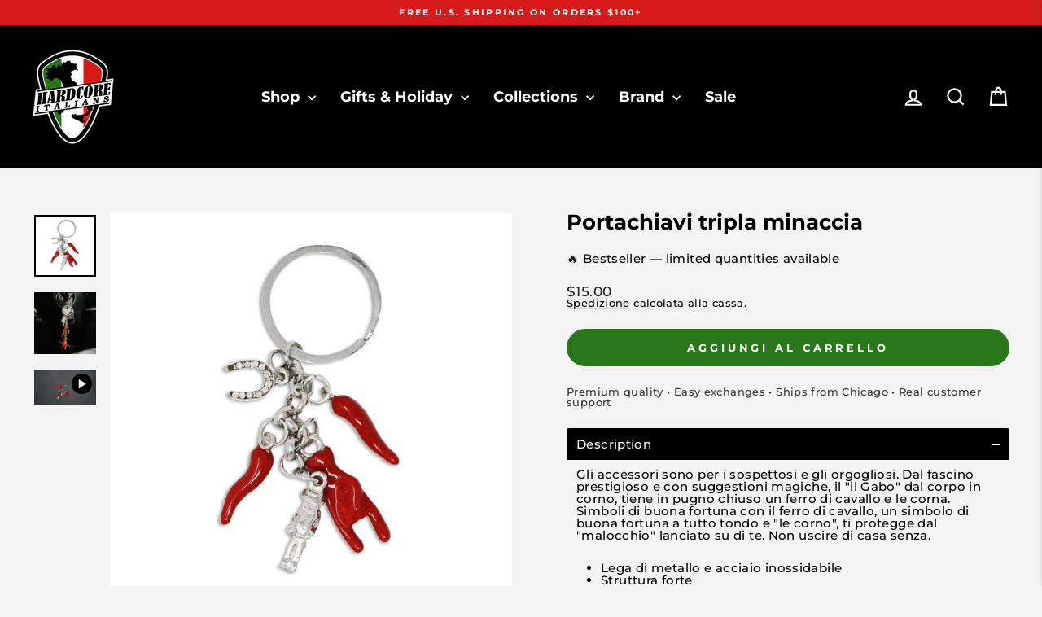

--- FILE ---
content_type: text/html; charset=utf-8
request_url: https://www.hardcoreitalians.com/it/collections/stocking-stuffers/products/triple-threat
body_size: 56028
content:
<style>
shopify-payment-terms {
    display: none !important;
}
</style>

<!doctype html>
<html class="no-js" lang="it" dir="ltr">
<head>
  <meta charset="utf-8">
  <meta http-equiv="X-UA-Compatible" content="IE=edge,chrome=1">
  <meta name="viewport" content="width=device-width,initial-scale=1">
  <meta name="theme-color" content="#2a7719">
  <link rel="canonical" href="https://www.hardcoreitalians.com/it/products/triple-threat">
  <link rel="preconnect" href="https://cdn.shopify.com" crossorigin>
  <link rel="preconnect" href="https://fonts.shopifycdn.com" crossorigin>
  <link rel="dns-prefetch" href="https://productreviews.shopifycdn.com">
  <link rel="dns-prefetch" href="https://ajax.googleapis.com">
  <link rel="dns-prefetch" href="https://maps.googleapis.com">
  <link rel="dns-prefetch" href="https://maps.gstatic.com"><link rel="shortcut icon" href="//www.hardcoreitalians.com/cdn/shop/files/propic2_transparent_32x32.png?v=1613686877" type="image/png" /><title>Portachiavi tripla minaccia
&ndash; Hardcore Italians
</title>
<meta name="description" content="Gli accessori sono per i sospettosi e gli orgogliosi. Di fascino prestigioso e con suggestioni magiche, &quot;il gabo&quot; dal corpo in corno, tiene in pugno chiuso il ferro di cavallo e le corna. Simboli di buona fortuna con il ferro di cavallo, un simbolo di buona fortuna a tutto tondo e &quot;le corno&quot;, ti protegge dal &quot;malocchio&quot; lanciato su di te. Non uscire di casa senza."><meta property="og:site_name" content="Hardcore Italians">
  <meta property="og:url" content="https://www.hardcoreitalians.com/it/products/triple-threat">
  <meta property="og:title" content="Portachiavi tripla minaccia">
  <meta property="og:type" content="product">
  <meta property="og:description" content="Gli accessori sono per i sospettosi e gli orgogliosi. Di fascino prestigioso e con suggestioni magiche, &quot;il gabo&quot; dal corpo in corno, tiene in pugno chiuso il ferro di cavallo e le corna. Simboli di buona fortuna con il ferro di cavallo, un simbolo di buona fortuna a tutto tondo e &quot;le corno&quot;, ti protegge dal &quot;malocchio&quot; lanciato su di te. Non uscire di casa senza."><meta property="og:image" content="http://www.hardcoreitalians.com/cdn/shop/products/italian-malocchio-and-horns-keychain.jpg?v=1724981778">
    <meta property="og:image:secure_url" content="https://www.hardcoreitalians.com/cdn/shop/products/italian-malocchio-and-horns-keychain.jpg?v=1724981778">
    <meta property="og:image:width" content="1000">
    <meta property="og:image:height" content="1000"><meta name="twitter:site" content="@hardcoreitalian">
  <meta name="twitter:card" content="summary_large_image">
  <meta name="twitter:title" content="Portachiavi tripla minaccia">
  <meta name="twitter:description" content="Gli accessori sono per i sospettosi e gli orgogliosi. Di fascino prestigioso e con suggestioni magiche, &quot;il gabo&quot; dal corpo in corno, tiene in pugno chiuso il ferro di cavallo e le corna. Simboli di buona fortuna con il ferro di cavallo, un simbolo di buona fortuna a tutto tondo e &quot;le corno&quot;, ti protegge dal &quot;malocchio&quot; lanciato su di te. Non uscire di casa senza.">
<style data-shopify>@font-face {
  font-family: Montserrat;
  font-weight: 700;
  font-style: normal;
  font-display: swap;
  src: url("//www.hardcoreitalians.com/cdn/fonts/montserrat/montserrat_n7.3c434e22befd5c18a6b4afadb1e3d77c128c7939.woff2") format("woff2"),
       url("//www.hardcoreitalians.com/cdn/fonts/montserrat/montserrat_n7.5d9fa6e2cae713c8fb539a9876489d86207fe957.woff") format("woff");
}

  @font-face {
  font-family: Montserrat;
  font-weight: 500;
  font-style: normal;
  font-display: swap;
  src: url("//www.hardcoreitalians.com/cdn/fonts/montserrat/montserrat_n5.07ef3781d9c78c8b93c98419da7ad4fbeebb6635.woff2") format("woff2"),
       url("//www.hardcoreitalians.com/cdn/fonts/montserrat/montserrat_n5.adf9b4bd8b0e4f55a0b203cdd84512667e0d5e4d.woff") format("woff");
}


  @font-face {
  font-family: Montserrat;
  font-weight: 600;
  font-style: normal;
  font-display: swap;
  src: url("//www.hardcoreitalians.com/cdn/fonts/montserrat/montserrat_n6.1326b3e84230700ef15b3a29fb520639977513e0.woff2") format("woff2"),
       url("//www.hardcoreitalians.com/cdn/fonts/montserrat/montserrat_n6.652f051080eb14192330daceed8cd53dfdc5ead9.woff") format("woff");
}

  @font-face {
  font-family: Montserrat;
  font-weight: 500;
  font-style: italic;
  font-display: swap;
  src: url("//www.hardcoreitalians.com/cdn/fonts/montserrat/montserrat_i5.d3a783eb0cc26f2fda1e99d1dfec3ebaea1dc164.woff2") format("woff2"),
       url("//www.hardcoreitalians.com/cdn/fonts/montserrat/montserrat_i5.76d414ea3d56bb79ef992a9c62dce2e9063bc062.woff") format("woff");
}

  @font-face {
  font-family: Montserrat;
  font-weight: 600;
  font-style: italic;
  font-display: swap;
  src: url("//www.hardcoreitalians.com/cdn/fonts/montserrat/montserrat_i6.e90155dd2f004112a61c0322d66d1f59dadfa84b.woff2") format("woff2"),
       url("//www.hardcoreitalians.com/cdn/fonts/montserrat/montserrat_i6.41470518d8e9d7f1bcdd29a447c2397e5393943f.woff") format("woff");
}

</style><link href="//www.hardcoreitalians.com/cdn/shop/t/109/assets/theme.css?v=106958657543298785211763308377" rel="stylesheet" type="text/css" media="all" />
<style data-shopify>:root {
    --typeHeaderPrimary: Montserrat;
    --typeHeaderFallback: sans-serif;
    --typeHeaderSize: 29px;
    --typeHeaderWeight: 700;
    --typeHeaderLineHeight: 0.9;
    --typeHeaderSpacing: 0.0em;

    --typeBasePrimary:Montserrat;
    --typeBaseFallback:sans-serif;
    --typeBaseSize: 15px;
    --typeBaseWeight: 500;
    --typeBaseSpacing: 0.025em;
    --typeBaseLineHeight: 1;
    --typeBaselineHeightMinus01: 0.9;

    --typeCollectionTitle: 24px;

    --iconWeight: 5px;
    --iconLinecaps: miter;

    
        --buttonRadius: 50px;
    

    --colorGridOverlayOpacity: 0.2;
    --colorAnnouncement: #d61a1a;
    --colorAnnouncementText: #ffffff;

    --colorBody: #f3f3f3;
    --colorBodyAlpha05: rgba(243, 243, 243, 0.05);
    --colorBodyDim: #e6e6e6;
    --colorBodyLightDim: #eeeeee;
    --colorBodyMediumDim: #e9e9e9;


    --colorBorder: #e8e8e1;

    --colorBtnPrimary: #2a7719;
    --colorBtnPrimaryLight: #39a122;
    --colorBtnPrimaryDim: #236215;
    --colorBtnPrimaryText: #ffffff;

    --colorCartDot: #2a7719;

    --colorDrawers: #ffffff;
    --colorDrawersDim: #f2f2f2;
    --colorDrawerBorder: #e8e8e1;
    --colorDrawerText: #000000;
    --colorDrawerTextDark: #000000;
    --colorDrawerButton: #d61a1a;
    --colorDrawerButtonText: #ffffff;

    --colorFooter: #000000;
    --colorFooterText: #ffffff;
    --colorFooterTextAlpha01: #ffffff;

    --colorGridOverlay: #000000;
    --colorGridOverlayOpacity: 0.1;

    --colorHeaderTextAlpha01: rgba(255, 255, 255, 0.1);

    --colorHeroText: #ffffff;

    --colorSmallImageBg: #e5e5e5;
    --colorLargeImageBg: #0f0f0f;

    --colorImageOverlay: #000000;
    --colorImageOverlayOpacity: 0.0;
    --colorImageOverlayTextShadow: 0.24;

    --colorLink: #000000;

    --colorModalBg: rgba(230, 230, 230, 0.6);

    --colorNav: #000000;
    --colorNavText: #ffffff;

    --colorPrice: #1c1d1d;

    --colorSaleTag: #1c1d1d;
    --colorSaleTagText: #ffffff;

    --colorTextBody: #000000;
    --colorTextBodyAlpha015: rgba(0, 0, 0, 0.15);
    --colorTextBodyAlpha005: rgba(0, 0, 0, 0.05);
    --colorTextBodyAlpha008: rgba(0, 0, 0, 0.08);
    --colorTextSavings: #d61a1a;

    --urlIcoSelect: url(//www.hardcoreitalians.com/cdn/shop/t/109/assets/ico-select.svg);
    --urlIcoSelectFooter: url(//www.hardcoreitalians.com/cdn/shop/t/109/assets/ico-select-footer.svg);
    --urlIcoSelectWhite: url(//www.hardcoreitalians.com/cdn/shop/t/109/assets/ico-select-white.svg);

    --grid-gutter: 17px;
    --drawer-gutter: 20px;

    --sizeChartMargin: 25px 0;
    --sizeChartIconMargin: 5px;

    --newsletterReminderPadding: 40px;

    /*Shop Pay Installments*/
    --color-body-text: #000000;
    --color-body: #f3f3f3;
    --color-bg: #f3f3f3;
    }

    .placeholder-content {
    background-image: linear-gradient(100deg, #e5e5e5 40%, #dddddd 63%, #e5e5e5 79%);
    }</style><script>
    document.documentElement.className = document.documentElement.className.replace('no-js', 'js');

    window.theme = window.theme || {};
    theme.routes = {
      home: "/it",
      cart: "/it/cart.js",
      cartPage: "/it/cart",
      cartAdd: "/it/cart/add.js",
      cartChange: "/it/cart/change.js",
      search: "/it/search",
      predictiveSearch: "/it/search/suggest"
    };
    theme.strings = {
      soldOut: "Esaurito",
      unavailable: "Non disponibile",
      inStockLabel: "In magazzino, pronto per la spedizione",
      oneStockLabel: "Magazzino basso, [count] articolo rimasto",
      otherStockLabel: "Magazzino basso, [count] articoli rimasti",
      willNotShipUntil: "Pronto per la spedizione [date]",
      willBeInStockAfter: "Di nuovo in magazzino [date]",
      waitingForStock: "In arretrato, spedizione a breve",
      savePrice: "Salva [saved_amount]",
      cartEmpty: "Il tuo carrello è attualmente vuoto.",
      cartTermsConfirmation: "Devi accettare i termini e le condizioni di vendita per procedere al pagamento",
      searchCollections: "Collezioni",
      searchPages: "Pagine",
      searchArticles: "Articoli",
      productFrom: "da ",
      maxQuantity: "Puoi solo avere [quantity] di [title] nel tuo carrello."
    };
    theme.settings = {
      cartType: "drawer",
      isCustomerTemplate: false,
      moneyFormat: "${{amount}}",
      saveType: "percent",
      productImageSize: "square",
      productImageCover: true,
      predictiveSearch: false,
      predictiveSearchType: null,
      predictiveSearchVendor: false,
      predictiveSearchPrice: false,
      quickView: true,
      themeName: 'Impulse',
      themeVersion: "8.0.0"
    };
  </script>

  <script>window.performance && window.performance.mark && window.performance.mark('shopify.content_for_header.start');</script><meta name="google-site-verification" content="I-jgMWC_4nq_jKpgiujctLbLP0-eJlyt8AzaWNb1dI8">
<meta name="google-site-verification" content="I9NGxaDg0ryxmL-TyPCSp0BXqPFVXd7rBR22WIrzUVg">
<meta name="google-site-verification" content="egD0Wp-6S3i9pzr6ZHCrI02YXYdB9jWvH98D21AwT6c">
<meta id="shopify-digital-wallet" name="shopify-digital-wallet" content="/23162083/digital_wallets/dialog">
<meta name="shopify-checkout-api-token" content="91b45dae2ff730760a1cf45b590e4f3d">
<meta id="in-context-paypal-metadata" data-shop-id="23162083" data-venmo-supported="false" data-environment="production" data-locale="it_IT" data-paypal-v4="true" data-currency="USD">
<link rel="alternate" hreflang="x-default" href="https://www.hardcoreitalians.com/products/triple-threat">
<link rel="alternate" hreflang="en" href="https://www.hardcoreitalians.com/products/triple-threat">
<link rel="alternate" hreflang="it" href="https://www.hardcoreitalians.com/it/products/triple-threat">
<link rel="alternate" type="application/json+oembed" href="https://www.hardcoreitalians.com/it/products/triple-threat.oembed">
<script async="async" src="/checkouts/internal/preloads.js?locale=it-US"></script>
<link rel="preconnect" href="https://shop.app" crossorigin="anonymous">
<script async="async" src="https://shop.app/checkouts/internal/preloads.js?locale=it-US&shop_id=23162083" crossorigin="anonymous"></script>
<script id="apple-pay-shop-capabilities" type="application/json">{"shopId":23162083,"countryCode":"US","currencyCode":"USD","merchantCapabilities":["supports3DS"],"merchantId":"gid:\/\/shopify\/Shop\/23162083","merchantName":"Hardcore Italians","requiredBillingContactFields":["postalAddress","email","phone"],"requiredShippingContactFields":["postalAddress","email","phone"],"shippingType":"shipping","supportedNetworks":["visa","masterCard","amex","discover","elo","jcb"],"total":{"type":"pending","label":"Hardcore Italians","amount":"1.00"},"shopifyPaymentsEnabled":true,"supportsSubscriptions":true}</script>
<script id="shopify-features" type="application/json">{"accessToken":"91b45dae2ff730760a1cf45b590e4f3d","betas":["rich-media-storefront-analytics"],"domain":"www.hardcoreitalians.com","predictiveSearch":true,"shopId":23162083,"locale":"it"}</script>
<script>var Shopify = Shopify || {};
Shopify.shop = "hardcore-italians-llc.myshopify.com";
Shopify.locale = "it";
Shopify.currency = {"active":"USD","rate":"1.0"};
Shopify.country = "US";
Shopify.theme = {"name":"Hardcore 2025 Q4","id":127590400058,"schema_name":"Impulse","schema_version":"8.0.0","theme_store_id":857,"role":"main"};
Shopify.theme.handle = "null";
Shopify.theme.style = {"id":null,"handle":null};
Shopify.cdnHost = "www.hardcoreitalians.com/cdn";
Shopify.routes = Shopify.routes || {};
Shopify.routes.root = "/it/";</script>
<script type="module">!function(o){(o.Shopify=o.Shopify||{}).modules=!0}(window);</script>
<script>!function(o){function n(){var o=[];function n(){o.push(Array.prototype.slice.apply(arguments))}return n.q=o,n}var t=o.Shopify=o.Shopify||{};t.loadFeatures=n(),t.autoloadFeatures=n()}(window);</script>
<script>
  window.ShopifyPay = window.ShopifyPay || {};
  window.ShopifyPay.apiHost = "shop.app\/pay";
  window.ShopifyPay.redirectState = null;
</script>
<script id="shop-js-analytics" type="application/json">{"pageType":"product"}</script>
<script defer="defer" async type="module" src="//www.hardcoreitalians.com/cdn/shopifycloud/shop-js/modules/v2/client.init-shop-cart-sync_B0kkjBRt.it.esm.js"></script>
<script defer="defer" async type="module" src="//www.hardcoreitalians.com/cdn/shopifycloud/shop-js/modules/v2/chunk.common_AgTufRUD.esm.js"></script>
<script type="module">
  await import("//www.hardcoreitalians.com/cdn/shopifycloud/shop-js/modules/v2/client.init-shop-cart-sync_B0kkjBRt.it.esm.js");
await import("//www.hardcoreitalians.com/cdn/shopifycloud/shop-js/modules/v2/chunk.common_AgTufRUD.esm.js");

  window.Shopify.SignInWithShop?.initShopCartSync?.({"fedCMEnabled":true,"windoidEnabled":true});

</script>
<script defer="defer" async type="module" src="//www.hardcoreitalians.com/cdn/shopifycloud/shop-js/modules/v2/client.payment-terms_DTfZn2x7.it.esm.js"></script>
<script defer="defer" async type="module" src="//www.hardcoreitalians.com/cdn/shopifycloud/shop-js/modules/v2/chunk.common_AgTufRUD.esm.js"></script>
<script defer="defer" async type="module" src="//www.hardcoreitalians.com/cdn/shopifycloud/shop-js/modules/v2/chunk.modal_B6cKP347.esm.js"></script>
<script type="module">
  await import("//www.hardcoreitalians.com/cdn/shopifycloud/shop-js/modules/v2/client.payment-terms_DTfZn2x7.it.esm.js");
await import("//www.hardcoreitalians.com/cdn/shopifycloud/shop-js/modules/v2/chunk.common_AgTufRUD.esm.js");
await import("//www.hardcoreitalians.com/cdn/shopifycloud/shop-js/modules/v2/chunk.modal_B6cKP347.esm.js");

  
</script>
<script>
  window.Shopify = window.Shopify || {};
  if (!window.Shopify.featureAssets) window.Shopify.featureAssets = {};
  window.Shopify.featureAssets['shop-js'] = {"shop-cart-sync":["modules/v2/client.shop-cart-sync_XOjUULQV.it.esm.js","modules/v2/chunk.common_AgTufRUD.esm.js"],"init-fed-cm":["modules/v2/client.init-fed-cm_CFGyCp6W.it.esm.js","modules/v2/chunk.common_AgTufRUD.esm.js"],"shop-button":["modules/v2/client.shop-button_D8PBjgvE.it.esm.js","modules/v2/chunk.common_AgTufRUD.esm.js"],"shop-cash-offers":["modules/v2/client.shop-cash-offers_UU-Uz0VT.it.esm.js","modules/v2/chunk.common_AgTufRUD.esm.js","modules/v2/chunk.modal_B6cKP347.esm.js"],"init-windoid":["modules/v2/client.init-windoid_DoFDvLIZ.it.esm.js","modules/v2/chunk.common_AgTufRUD.esm.js"],"shop-toast-manager":["modules/v2/client.shop-toast-manager_B4ykeoIZ.it.esm.js","modules/v2/chunk.common_AgTufRUD.esm.js"],"init-shop-email-lookup-coordinator":["modules/v2/client.init-shop-email-lookup-coordinator_CSPRSD92.it.esm.js","modules/v2/chunk.common_AgTufRUD.esm.js"],"init-shop-cart-sync":["modules/v2/client.init-shop-cart-sync_B0kkjBRt.it.esm.js","modules/v2/chunk.common_AgTufRUD.esm.js"],"avatar":["modules/v2/client.avatar_BTnouDA3.it.esm.js"],"pay-button":["modules/v2/client.pay-button_CPiJlQ5G.it.esm.js","modules/v2/chunk.common_AgTufRUD.esm.js"],"init-customer-accounts":["modules/v2/client.init-customer-accounts_C_Urp9Ri.it.esm.js","modules/v2/client.shop-login-button_BPreIq_c.it.esm.js","modules/v2/chunk.common_AgTufRUD.esm.js","modules/v2/chunk.modal_B6cKP347.esm.js"],"init-shop-for-new-customer-accounts":["modules/v2/client.init-shop-for-new-customer-accounts_Yq_StG--.it.esm.js","modules/v2/client.shop-login-button_BPreIq_c.it.esm.js","modules/v2/chunk.common_AgTufRUD.esm.js","modules/v2/chunk.modal_B6cKP347.esm.js"],"shop-login-button":["modules/v2/client.shop-login-button_BPreIq_c.it.esm.js","modules/v2/chunk.common_AgTufRUD.esm.js","modules/v2/chunk.modal_B6cKP347.esm.js"],"init-customer-accounts-sign-up":["modules/v2/client.init-customer-accounts-sign-up_DwpZPwLB.it.esm.js","modules/v2/client.shop-login-button_BPreIq_c.it.esm.js","modules/v2/chunk.common_AgTufRUD.esm.js","modules/v2/chunk.modal_B6cKP347.esm.js"],"shop-follow-button":["modules/v2/client.shop-follow-button_DF4PngeR.it.esm.js","modules/v2/chunk.common_AgTufRUD.esm.js","modules/v2/chunk.modal_B6cKP347.esm.js"],"checkout-modal":["modules/v2/client.checkout-modal_oq8wp8Y_.it.esm.js","modules/v2/chunk.common_AgTufRUD.esm.js","modules/v2/chunk.modal_B6cKP347.esm.js"],"lead-capture":["modules/v2/client.lead-capture_gcFup1jy.it.esm.js","modules/v2/chunk.common_AgTufRUD.esm.js","modules/v2/chunk.modal_B6cKP347.esm.js"],"shop-login":["modules/v2/client.shop-login_DiId8eKP.it.esm.js","modules/v2/chunk.common_AgTufRUD.esm.js","modules/v2/chunk.modal_B6cKP347.esm.js"],"payment-terms":["modules/v2/client.payment-terms_DTfZn2x7.it.esm.js","modules/v2/chunk.common_AgTufRUD.esm.js","modules/v2/chunk.modal_B6cKP347.esm.js"]};
</script>
<script>(function() {
  var isLoaded = false;
  function asyncLoad() {
    if (isLoaded) return;
    isLoaded = true;
    var urls = ["\/\/staticw2.yotpo.com\/GXsEIfJRB8P86npnQMP4E3bnyet9fTWbWBD7zAeL\/widget.js?shop=hardcore-italians-llc.myshopify.com","https:\/\/intg.snapchat.com\/shopify\/shopify-scevent-init.js?id=c0e76bfb-c9e8-432f-b653-c1f6c30b4b4c\u0026shop=hardcore-italians-llc.myshopify.com","https:\/\/static.rechargecdn.com\/assets\/js\/widget.min.js?shop=hardcore-italians-llc.myshopify.com","\/\/cdn.shopify.com\/proxy\/5bfe9309db6521899e8b01a056a9f6e9253b1eaec87fdba44da09cf6a2cfc96e\/static.cdn.printful.com\/static\/js\/external\/shopify-product-customizer.js?v=0.28\u0026shop=hardcore-italians-llc.myshopify.com\u0026sp-cache-control=cHVibGljLCBtYXgtYWdlPTkwMA","https:\/\/cdn.attn.tv\/hardcoreitalians\/dtag.js?shop=hardcore-italians-llc.myshopify.com","https:\/\/id-shop.govx.com\/app\/hardcore-italians-llc.myshopify.com\/govx.js?shop=hardcore-italians-llc.myshopify.com"];
    for (var i = 0; i < urls.length; i++) {
      var s = document.createElement('script');
      s.type = 'text/javascript';
      s.async = true;
      s.src = urls[i];
      var x = document.getElementsByTagName('script')[0];
      x.parentNode.insertBefore(s, x);
    }
  };
  if(window.attachEvent) {
    window.attachEvent('onload', asyncLoad);
  } else {
    window.addEventListener('load', asyncLoad, false);
  }
})();</script>
<script id="__st">var __st={"a":23162083,"offset":-21600,"reqid":"52930a5d-5689-410f-bab4-f161a29a36c3-1768689741","pageurl":"www.hardcoreitalians.com\/it\/collections\/stocking-stuffers\/products\/triple-threat","u":"da6672c4385a","p":"product","rtyp":"product","rid":10581382029};</script>
<script>window.ShopifyPaypalV4VisibilityTracking = true;</script>
<script id="captcha-bootstrap">!function(){'use strict';const t='contact',e='account',n='new_comment',o=[[t,t],['blogs',n],['comments',n],[t,'customer']],c=[[e,'customer_login'],[e,'guest_login'],[e,'recover_customer_password'],[e,'create_customer']],r=t=>t.map((([t,e])=>`form[action*='/${t}']:not([data-nocaptcha='true']) input[name='form_type'][value='${e}']`)).join(','),a=t=>()=>t?[...document.querySelectorAll(t)].map((t=>t.form)):[];function s(){const t=[...o],e=r(t);return a(e)}const i='password',u='form_key',d=['recaptcha-v3-token','g-recaptcha-response','h-captcha-response',i],f=()=>{try{return window.sessionStorage}catch{return}},m='__shopify_v',_=t=>t.elements[u];function p(t,e,n=!1){try{const o=window.sessionStorage,c=JSON.parse(o.getItem(e)),{data:r}=function(t){const{data:e,action:n}=t;return t[m]||n?{data:e,action:n}:{data:t,action:n}}(c);for(const[e,n]of Object.entries(r))t.elements[e]&&(t.elements[e].value=n);n&&o.removeItem(e)}catch(o){console.error('form repopulation failed',{error:o})}}const l='form_type',E='cptcha';function T(t){t.dataset[E]=!0}const w=window,h=w.document,L='Shopify',v='ce_forms',y='captcha';let A=!1;((t,e)=>{const n=(g='f06e6c50-85a8-45c8-87d0-21a2b65856fe',I='https://cdn.shopify.com/shopifycloud/storefront-forms-hcaptcha/ce_storefront_forms_captcha_hcaptcha.v1.5.2.iife.js',D={infoText:'Protetto da hCaptcha',privacyText:'Privacy',termsText:'Termini'},(t,e,n)=>{const o=w[L][v],c=o.bindForm;if(c)return c(t,g,e,D).then(n);var r;o.q.push([[t,g,e,D],n]),r=I,A||(h.body.append(Object.assign(h.createElement('script'),{id:'captcha-provider',async:!0,src:r})),A=!0)});var g,I,D;w[L]=w[L]||{},w[L][v]=w[L][v]||{},w[L][v].q=[],w[L][y]=w[L][y]||{},w[L][y].protect=function(t,e){n(t,void 0,e),T(t)},Object.freeze(w[L][y]),function(t,e,n,w,h,L){const[v,y,A,g]=function(t,e,n){const i=e?o:[],u=t?c:[],d=[...i,...u],f=r(d),m=r(i),_=r(d.filter((([t,e])=>n.includes(e))));return[a(f),a(m),a(_),s()]}(w,h,L),I=t=>{const e=t.target;return e instanceof HTMLFormElement?e:e&&e.form},D=t=>v().includes(t);t.addEventListener('submit',(t=>{const e=I(t);if(!e)return;const n=D(e)&&!e.dataset.hcaptchaBound&&!e.dataset.recaptchaBound,o=_(e),c=g().includes(e)&&(!o||!o.value);(n||c)&&t.preventDefault(),c&&!n&&(function(t){try{if(!f())return;!function(t){const e=f();if(!e)return;const n=_(t);if(!n)return;const o=n.value;o&&e.removeItem(o)}(t);const e=Array.from(Array(32),(()=>Math.random().toString(36)[2])).join('');!function(t,e){_(t)||t.append(Object.assign(document.createElement('input'),{type:'hidden',name:u})),t.elements[u].value=e}(t,e),function(t,e){const n=f();if(!n)return;const o=[...t.querySelectorAll(`input[type='${i}']`)].map((({name:t})=>t)),c=[...d,...o],r={};for(const[a,s]of new FormData(t).entries())c.includes(a)||(r[a]=s);n.setItem(e,JSON.stringify({[m]:1,action:t.action,data:r}))}(t,e)}catch(e){console.error('failed to persist form',e)}}(e),e.submit())}));const S=(t,e)=>{t&&!t.dataset[E]&&(n(t,e.some((e=>e===t))),T(t))};for(const o of['focusin','change'])t.addEventListener(o,(t=>{const e=I(t);D(e)&&S(e,y())}));const B=e.get('form_key'),M=e.get(l),P=B&&M;t.addEventListener('DOMContentLoaded',(()=>{const t=y();if(P)for(const e of t)e.elements[l].value===M&&p(e,B);[...new Set([...A(),...v().filter((t=>'true'===t.dataset.shopifyCaptcha))])].forEach((e=>S(e,t)))}))}(h,new URLSearchParams(w.location.search),n,t,e,['guest_login'])})(!0,!0)}();</script>
<script integrity="sha256-4kQ18oKyAcykRKYeNunJcIwy7WH5gtpwJnB7kiuLZ1E=" data-source-attribution="shopify.loadfeatures" defer="defer" src="//www.hardcoreitalians.com/cdn/shopifycloud/storefront/assets/storefront/load_feature-a0a9edcb.js" crossorigin="anonymous"></script>
<script crossorigin="anonymous" defer="defer" src="//www.hardcoreitalians.com/cdn/shopifycloud/storefront/assets/shopify_pay/storefront-65b4c6d7.js?v=20250812"></script>
<script data-source-attribution="shopify.dynamic_checkout.dynamic.init">var Shopify=Shopify||{};Shopify.PaymentButton=Shopify.PaymentButton||{isStorefrontPortableWallets:!0,init:function(){window.Shopify.PaymentButton.init=function(){};var t=document.createElement("script");t.src="https://www.hardcoreitalians.com/cdn/shopifycloud/portable-wallets/latest/portable-wallets.it.js",t.type="module",document.head.appendChild(t)}};
</script>
<script data-source-attribution="shopify.dynamic_checkout.buyer_consent">
  function portableWalletsHideBuyerConsent(e){var t=document.getElementById("shopify-buyer-consent"),n=document.getElementById("shopify-subscription-policy-button");t&&n&&(t.classList.add("hidden"),t.setAttribute("aria-hidden","true"),n.removeEventListener("click",e))}function portableWalletsShowBuyerConsent(e){var t=document.getElementById("shopify-buyer-consent"),n=document.getElementById("shopify-subscription-policy-button");t&&n&&(t.classList.remove("hidden"),t.removeAttribute("aria-hidden"),n.addEventListener("click",e))}window.Shopify?.PaymentButton&&(window.Shopify.PaymentButton.hideBuyerConsent=portableWalletsHideBuyerConsent,window.Shopify.PaymentButton.showBuyerConsent=portableWalletsShowBuyerConsent);
</script>
<script data-source-attribution="shopify.dynamic_checkout.cart.bootstrap">document.addEventListener("DOMContentLoaded",(function(){function t(){return document.querySelector("shopify-accelerated-checkout-cart, shopify-accelerated-checkout")}if(t())Shopify.PaymentButton.init();else{new MutationObserver((function(e,n){t()&&(Shopify.PaymentButton.init(),n.disconnect())})).observe(document.body,{childList:!0,subtree:!0})}}));
</script>
<script id='scb4127' type='text/javascript' async='' src='https://www.hardcoreitalians.com/cdn/shopifycloud/privacy-banner/storefront-banner.js'></script><link id="shopify-accelerated-checkout-styles" rel="stylesheet" media="screen" href="https://www.hardcoreitalians.com/cdn/shopifycloud/portable-wallets/latest/accelerated-checkout-backwards-compat.css" crossorigin="anonymous">
<style id="shopify-accelerated-checkout-cart">
        #shopify-buyer-consent {
  margin-top: 1em;
  display: inline-block;
  width: 100%;
}

#shopify-buyer-consent.hidden {
  display: none;
}

#shopify-subscription-policy-button {
  background: none;
  border: none;
  padding: 0;
  text-decoration: underline;
  font-size: inherit;
  cursor: pointer;
}

#shopify-subscription-policy-button::before {
  box-shadow: none;
}

      </style>

<script>window.performance && window.performance.mark && window.performance.mark('shopify.content_for_header.end');</script>

  <script src="//www.hardcoreitalians.com/cdn/shop/t/109/assets/vendor-scripts-v11.js" defer="defer"></script><link rel="stylesheet" href="//www.hardcoreitalians.com/cdn/shop/t/109/assets/country-flags.css"><script src="//www.hardcoreitalians.com/cdn/shop/t/109/assets/theme.js?v=58076754794663037981762221169" defer="defer"></script>
<!-- BEGIN app block: shopify://apps/triplewhale/blocks/triple_pixel_snippet/483d496b-3f1a-4609-aea7-8eee3b6b7a2a --><link rel='preconnect dns-prefetch' href='https://api.config-security.com/' crossorigin />
<link rel='preconnect dns-prefetch' href='https://conf.config-security.com/' crossorigin />
<script>
/* >> TriplePixel :: start*/
window.TriplePixelData={TripleName:"hardcore-italians-llc.myshopify.com",ver:"2.16",plat:"SHOPIFY",isHeadless:false,src:'SHOPIFY_EXT',product:{id:"10581382029",name:`Portachiavi tripla minaccia`,price:"15.00",variant:"41739396813"},search:"",collection:"264990916666",cart:"drawer",template:"product",curr:"USD" || "USD"},function(W,H,A,L,E,_,B,N){function O(U,T,P,H,R){void 0===R&&(R=!1),H=new XMLHttpRequest,P?(H.open("POST",U,!0),H.setRequestHeader("Content-Type","text/plain")):H.open("GET",U,!0),H.send(JSON.stringify(P||{})),H.onreadystatechange=function(){4===H.readyState&&200===H.status?(R=H.responseText,U.includes("/first")?eval(R):P||(N[B]=R)):(299<H.status||H.status<200)&&T&&!R&&(R=!0,O(U,T-1,P))}}if(N=window,!N[H+"sn"]){N[H+"sn"]=1,L=function(){return Date.now().toString(36)+"_"+Math.random().toString(36)};try{A.setItem(H,1+(0|A.getItem(H)||0)),(E=JSON.parse(A.getItem(H+"U")||"[]")).push({u:location.href,r:document.referrer,t:Date.now(),id:L()}),A.setItem(H+"U",JSON.stringify(E))}catch(e){}var i,m,p;A.getItem('"!nC`')||(_=A,A=N,A[H]||(E=A[H]=function(t,e,i){return void 0===i&&(i=[]),"State"==t?E.s:(W=L(),(E._q=E._q||[]).push([W,t,e].concat(i)),W)},E.s="Installed",E._q=[],E.ch=W,B="configSecurityConfModel",N[B]=1,O("https://conf.config-security.com/model",5),i=L(),m=A[atob("c2NyZWVu")],_.setItem("di_pmt_wt",i),p={id:i,action:"profile",avatar:_.getItem("auth-security_rand_salt_"),time:m[atob("d2lkdGg=")]+":"+m[atob("aGVpZ2h0")],host:A.TriplePixelData.TripleName,plat:A.TriplePixelData.plat,url:window.location.href.slice(0,500),ref:document.referrer,ver:A.TriplePixelData.ver},O("https://api.config-security.com/event",5,p),O("https://api.config-security.com/first?host=".concat(p.host,"&plat=").concat(p.plat),5)))}}("","TriplePixel",localStorage);
/* << TriplePixel :: end*/
</script>



<!-- END app block --><!-- BEGIN app block: shopify://apps/attentive/blocks/attn-tag/8df62c72-8fe4-407e-a5b3-72132be30a0d --><script type="text/javascript" src="https://cdn.attn.tv/hardcoreitalians/dtag.js?source=app-embed" defer="defer"></script>


<!-- END app block --><!-- BEGIN app block: shopify://apps/gorgias-live-chat-helpdesk/blocks/gorgias/a66db725-7b96-4e3f-916e-6c8e6f87aaaa -->
<script defer data-gorgias-loader-chat src="https://config.gorgias.chat/bundle-loader/shopify/hardcore-italians-llc.myshopify.com"></script>


<script defer data-gorgias-loader-convert  src="https://cdn.9gtb.com/loader.js"></script>


<script defer data-gorgias-loader-mailto-replace  src="https://config.gorgias.help/api/contact-forms/replace-mailto-script.js?shopName=hardcore-italians-llc"></script>


<!-- END app block --><!-- BEGIN app block: shopify://apps/pumper-bundles/blocks/app-embed/0856870d-2aca-4b1e-a662-cf1797f61270 --><meta name="format-detection" content="telephone=no">

  


      

        
        
        

        
        
        

        <style>
          .qb-theme {
            --offer-border-color: #d61a1aff;
            --offer-border-width: 2px;
            --offer-border-non-selected-color: #E4E8D3;

            --offer-border-radius: 12px;
            --selected-background-color: #FFFFFF;
            --qb-gap: 20px;
            --qb-padding: 12px;

            --gift-selected-background-color: #AB0008;
            --gift-nonSelected-background-color: #E6EFC1;
            --gift-badge-background-color: #d61a1aff;
            --gift-badge-color: #FFFFFF;
            --gift-selectedText-color: #FFFFFF;
            --gift-nonSelectedText-color: #21201E;

            --gift-title-size: 14px;
            --gift-title-weight: 500;
            --gift-title-style: normal;


            --gift-title-size-non-selected: 13px;
            --gift-title-weight-non-selected: 600;
            --gift-title-style-non-selected: normal;

            --gift-badge-size: 16px;
            --gift-badge-weight: 600;
            --gift-badge-style: normal;
          }
        </style>
        
        

        
          <div id="prvw_bundle">
            <div id="prvw__bundle_container" class="qb-theme" style="display: none;">
              
              
              <div
                class="prvw_block"
                style="
                  
                    margin-top: 0px !important;
                  
                  
                    margin-bottom: 0px !important;
                  
                "
              >
                
                

                
<!-- BEGIN app snippet: template_6 -->











<div>
  <div class="block__title template_6_block__title">
    
      <h3
        id="prvw__block_title"
        style="color: #111111; font-size: 20px; font-weight: 600; font-style:normal"
      >
        Bundle & Save
      </h3>
    
  </div>
  <form action="">
    
    <div class="block__cbwrapper template_6_block__cbwrapper" style="grid-template-columns: repeat(auto-fit, minmax(30%, 1fr));">
      

      
        <div class="block__cb template_6_block__cb">
          <input
            type="radio"
            id="cb1"
            class="prvw_pair prvw__quantity_input1"
            name="cb"
            value="1"
          >
          <label
            id="prvw__label_1"
            class="prvw__quantity_label1 template_6_label"
            for="cb1"
            style="padding: px px px; background-color: #F5F6F1; border-radius: 12px; "
          >
            <div class="template_6_block__cbmain">
              <div
                id="prvw__radio__botton_1"
                class="block__cbmain--radio template_6_block__cbmain--radio prvw__radio_btn1 "
              ></div>
              

              <div class="template_6_block__cbmain--content">
                <div class="template_6_block__cbmain--content--left">
                  <div class="template_6_block__cbmain--content--left__top">
                    <h5 style="color: #21201E; font-size: 18px; font-weight: 600; font-style:normal">
                      1 Keychain
                    </h5>
                    
                      
                        <h4 style="color: #FFFFFF; background-color: #21201E; border-radius: 6px; font-size: 12px; font-weight: 500; font-style:normal ">
                          Standard Price
                        </h4>
                      
                    
                  </div>
                </div>

                <div class="template_6_block__cbmain--content--right">
                  

                  <div style="display: flex; align-items: center; justify-content: center; flex-wrap: wrap; margin-top: 2px;">
                    <h4
                      id="prvw_totalAmount_0"
                      class="prvw_totalAmount_price_0"
                      style="color:#111111; font-size: 16px; font-weight: 600; font-style:normal; word-break: break-all;"
                    >
                      
                      

                        $15.00
                      
                    </h4>
                    
                  </div>

                  
                    
                    
                      <div
                        id="prvw_originalAmount_0"
                        class="template_6_prevprice prvw__pb__originalAmount0"
                        style="color: #7D7D7D; font-size: 14px; font-weight: 400; font-style:normal; line-height: normal;"
                      >
                        
                          
                        
                      </div>
                    
                  
                </div>
              </div>
            </div>
            
              <div
                id="prvw_outOfStock_1"
                class="prvw_outOfStock prvw_d-none"
                style="text-align: center; margin-left: 0px;"
              ></div>
            
            
            
            
          </label>
        </div>
        
      
        <div class="block__cb template_6_block__cb">
          <input
            type="radio"
            id="cb2"
            class="prvw_pair prvw__quantity_input2"
            name="cb"
            value="2"
          >
          <label
            id="prvw__label_2"
            class="prvw__quantity_label2 template_6_label"
            for="cb2"
            style="padding: px px px; background-color: #F5F6F1; border-radius: 12px; "
          >
            <div class="template_6_block__cbmain">
              <div
                id="prvw__radio__botton_2"
                class="block__cbmain--radio template_6_block__cbmain--radio prvw__radio_btn2 "
              ></div>
              

              <div class="template_6_block__cbmain--content">
                <div class="template_6_block__cbmain--content--left">
                  <div class="template_6_block__cbmain--content--left__top">
                    <h5 style="color: #21201E; font-size: 18px; font-weight: 600; font-style:normal">
                      2 Keychains
                    </h5>
                    
                      
                        <h4 style="color: #FFFFFF; background-color: #21201E; border-radius: 6px; font-size: 12px; font-weight: 500; font-style:normal ">
                          10% OFF
                        </h4>
                      
                    
                  </div>
                </div>

                <div class="template_6_block__cbmain--content--right">
                  
                    
                      <div
                        style="right: 18px "
                        class="template_6_most_popular_wrapper"
                      >
                        <h6
                          id="prvw_label__text__1"
                          style="color: #FFFFFF; background-color: #d61a1aff; font-size: 14px; font-weight: 600; font-style:normal;  --dynamic-value: #d61a1aff"
                        >
                          
                            Most Popular
                        </h6>
                      </div>
                    
                  

                  <div style="display: flex; align-items: center; justify-content: center; flex-wrap: wrap; margin-top: 2px;">
                    <h4
                      id="prvw_totalAmount_1"
                      class="prvw_totalAmount_price_1"
                      style="color:#111111; font-size: 16px; font-weight: 600; font-style:normal; word-break: break-all;"
                    >
                      
                      

                        $27.00
                      
                    </h4>
                    
                  </div>

                  
                    
                    
                      <div
                        id="prvw_originalAmount_1"
                        class="template_6_prevprice prvw__pb__originalAmount1"
                        style="color: #7D7D7D; font-size: 14px; font-weight: 400; font-style:normal; line-height: normal;"
                      >
                        
                          
                            
                              
                                $30.00
                              
                            
                          
                        
                      </div>
                    
                  
                </div>
              </div>
            </div>
            
              <div
                id="prvw_outOfStock_2"
                class="prvw_outOfStock prvw_d-none"
                style="text-align: center; margin-left: 0px;"
              ></div>
            
            
            
            
          </label>
        </div>
        
      
        <div class="block__cb template_6_block__cb">
          <input
            type="radio"
            id="cb3"
            class="prvw_pair prvw__quantity_input3"
            name="cb"
            value="3"
          >
          <label
            id="prvw__label_3"
            class="prvw__quantity_label3 template_6_label"
            for="cb3"
            style="padding: px px px; background-color: #F5F6F1; border-radius: 12px; "
          >
            <div class="template_6_block__cbmain">
              <div
                id="prvw__radio__botton_3"
                class="block__cbmain--radio template_6_block__cbmain--radio prvw__radio_btn3 "
              ></div>
              

              <div class="template_6_block__cbmain--content">
                <div class="template_6_block__cbmain--content--left">
                  <div class="template_6_block__cbmain--content--left__top">
                    <h5 style="color: #21201E; font-size: 18px; font-weight: 600; font-style:normal">
                      3 Keychains
                    </h5>
                    
                      
                        <h4 style="color: #FFFFFF; background-color: #21201E; border-radius: 6px; font-size: 12px; font-weight: 500; font-style:normal ">
                          15% OFF
                        </h4>
                      
                    
                  </div>
                </div>

                <div class="template_6_block__cbmain--content--right">
                  

                  <div style="display: flex; align-items: center; justify-content: center; flex-wrap: wrap; margin-top: 2px;">
                    <h4
                      id="prvw_totalAmount_2"
                      class="prvw_totalAmount_price_2"
                      style="color:#111111; font-size: 16px; font-weight: 600; font-style:normal; word-break: break-all;"
                    >
                      
                      

                        $38.25
                      
                    </h4>
                    
                  </div>

                  
                    
                    
                      <div
                        id="prvw_originalAmount_2"
                        class="template_6_prevprice prvw__pb__originalAmount2"
                        style="color: #7D7D7D; font-size: 14px; font-weight: 400; font-style:normal; line-height: normal;"
                      >
                        
                          
                            
                              
                                $45.00
                              
                            
                          
                        
                      </div>
                    
                  
                </div>
              </div>
            </div>
            
              <div
                id="prvw_outOfStock_3"
                class="prvw_outOfStock prvw_d-none"
                style="text-align: center; margin-left: 0px;"
              ></div>
            
            
            
            
          </label>
        </div>
        
      
    </div>
    <!-- Subscription Logic Block -->
    
  </form>
  <!-- Subscription Tooltip Block -->
  
  <!-- Subscription Tooltip Block -->
</div>
<!-- END app snippet -->

                
                  <div class="block__bottomtitle">
                    
                      <span id="prvw__bottom_title"></span>
                    
                    
                  </div>
                
              </div>
            </div>
          </div>
        
<!-- BEGIN app snippet: custom-variables-qb -->
<div id="prvw_custom_vars" style="display: none;">
  <input
    type="hidden"
    name="prvw_offerName"
    value="QB: Keychains"
    id="prvw_offerName"
  >
  <input
    type="hidden"
    name="prvw_length_bar"
    value="3"
    id="prvw_length_bar"
  >
  <input
    type="hidden"
    name="prvw_labelSelected"
    id="prvw_labelSelected"
    value="falsetruefalse"
  >
  <input
    type="hidden"
    id="prvw_singleProductPrice"
    value="1500"
  >
  <input
    type="hidden"
    id="prvw_customCompareAtPrice"
    value="0"
  >
  <input
    type="hidden"
    id="pumper_custom_qty"
    value="0"
  >
  <input
    type="hidden"
    id="pumperProductID"
    value="10581382029"
  >
  <input
    type="hidden"
    id="prvw_custom_var_selector"
    value=""
  >
  <input
    type="hidden"
    id="prvw_custom_settings_marginTopQB"
    value="0"
  >
  <input
    type="hidden"
    id="prvw_hide_header_footer_lines"
    value="false"
  >
  <input
    type="hidden"
    id="prvw_include_variant"
    value="false"
  >
  <input
    type="hidden"
    id="prvw_border_color"
    value="#d61a1aff"
  >
  <input
    type="hidden"
    id="prvw_border_color_non_selected"
    value="#E4E8D3"
  >
  <input
    type="hidden"
    id="prvw_tag_background_color"
    value="#d61a1aff"
  >

  <input
    type="hidden"
    id="prvw_background_color"
    value="#FFFFFF"
  >

  <input
    type="hidden"
    id="prvw_background_color_non_selected"
    value="#F5F6F1"
  >

  <input
    type="hidden"
    id="prvw_border_width"
    value="2"
  >
  <input
    type="hidden"
    id="prvw_border_radius"
    value="12"
  >
  <input
    type="hidden"
    id="prvw_block_title_size"
    value="20"
  >
  <input
    type="hidden"
    id="prvw_bottom_title_size"
    value="15"
  >
  <input
    type="hidden"
    id="prvw_show_price_by_each"
    value="false"
  >
  <input
    type="hidden"
    id="prvw_match_widget_price"
    value="true"
  >
  <input
    type="hidden"
    id="prvw_money_format"
    value="${{amount}}"
  >
  <div style="display: none;" id="prvw_dynamic_discount">
    
      
        10,
      
    
      
        10,
      
    
      
        15,
      
    
  </div>
  <div style="display: none;" id="prvw_dynamic_price">
    
      
        default,
      
    
      
        percentage,
      
    
      
        percentage,
      
    
  </div>
  <div style="display: none;" id="prvw_dynamic_quantity">
    
      1,
    
      2,
    
      3,
    
  </div>
  <input
    type="hidden"
    id="prvw_default_selected"
    value="2"
  >

  <input
    type="hidden"
    id="prvw_variant_vals"
    value="1"
  >

  <input
    type="hidden"
    id="prvw_has_only_default_variant"
    value="true"
  >

  <input
    type="hidden"
    id="prvw_default_variant_quantity"
    value="254"
  >

  <input
    type="hidden"
    id="prvw_default_variant_id"
    value="41739396813"
  >

  <input
    type="hidden"
    id="pumper_skip_to_checkout"
    value="false"
  >

  <input
    type="hidden"
    id="pumper_insert_after_btn"
    value="false"
  >
  <input
    type="hidden"
    id="prvw_custom_form_selector"
    value=""
  >
  <input
    type="hidden"
    id="prvw_do_not_remove_variant_picker"
    value="false"
  >
  <input
    type="hidden"
    id="pumper_hide_theme_variants"
    value="false"
  >
  <input
    type="hidden"
    id="prvw_remove_decimal"
    value="false"
  >
  <input
    type="hidden"
    id="prvw_price_rounding_status"
    value="false"
  >
  <input
    type="hidden"
    id="prvw_price_rounding_type"
    value=".99"
  >

  <div style="display: none;" id="prvw_variant_map">
    {
    
    "Default Title":{"price":"1500","compare_at_price":"","id":"41739396813","quantity":"254","inv_p":"deny","inv_m":"shopify","featured_image":null}
      
      
    
    }
  </div>

  <div style="display: none;" id="prvw_variant_map1">
    {
    
    "Default Title":{"price":"1500","compare_at_price":"","id":"41739396813","quantity":"254","title":"Default Title","inventory_policy":"deny","inventory_management":"shopify"}
      
      
    
    }
  </div>

  <div style="display: none;" id="prvw_variant_map2">
    {
    
    "Default Title":{"id":"41739396813"}
      
      
    
    }
  </div>

  

  <div
    class="prvw_d-none"
    id="pmpr_offer_details"
    data-prvw_data='
{
  &quot;metafieldData&quot;: {&quot;swatchConfig&quot;:{&quot;swatchSize&quot;:&quot;22&quot;,&quot;swatchRoundness&quot;:&quot;25&quot;},&quot;freeGiftTypography&quot;:{&quot;selectedBackgroundColor&quot;:&quot;#AB0008&quot;,&quot;nonSelectedBackgroundColor&quot;:&quot;#E6EFC1&quot;,&quot;selectedTextColor&quot;:&quot;#FFFFFF&quot;,&quot;nonSelectedTextColor&quot;:&quot;#21201E&quot;,&quot;badgeBackgroundColor&quot;:&quot;#520004&quot;,&quot;badgeColor&quot;:&quot;#FFFFFF&quot;,&quot;selectedTitleSize&quot;:&quot;14&quot;,&quot;nonSelectedTitleSize&quot;:&quot;13&quot;,&quot;badgeSize&quot;:&quot;16&quot;,&quot;selectedTitleStyle&quot;:&quot;medium&quot;,&quot;nonSelectedTitleStyle&quot;:&quot;semi-bold&quot;,&quot;badgeStyle&quot;:&quot;bold&quot;},&quot;mixAndMatchTypography&quot;:{&quot;popup&quot;:{&quot;heading&quot;:{&quot;text&quot;:&quot;Choose Product&quot;,&quot;color&quot;:&quot;#000000&quot;,&quot;fontSize&quot;:&quot;16px&quot;,&quot;fontStyle&quot;:&quot;bold&quot;},&quot;button&quot;:{&quot;text&quot;:&quot;Choose&quot;,&quot;color&quot;:&quot;#ffffff&quot;,&quot;fontSize&quot;:&quot;16px&quot;,&quot;fontStyle&quot;:&quot;bold&quot;},&quot;colors&quot;:{&quot;button&quot;:&quot;#000000&quot;,&quot;price&quot;:&quot;#000000&quot;,&quot;comparePrice&quot;:&quot;#000000&quot;,&quot;productText&quot;:&quot;#000000&quot;,&quot;overlay&quot;:&quot;#000000&quot;},&quot;layout&quot;:{&quot;productImageSize&quot;:32,&quot;buttonSize&quot;:32}}},&quot;_id&quot;:&quot;692760519f12f6e1f940a52b&quot;,&quot;shop&quot;:&quot;hardcore-italians-llc.myshopify.com&quot;,&quot;allVariantValues&quot;:[],&quot;metaId&quot;:[&quot;&quot;],&quot;blockTitle&quot;:&quot;Bundle \u0026 Save&quot;,&quot;offerName&quot;:&quot;QB: Keychains&quot;,&quot;product&quot;:&quot;Italian Cross Keychain, Flag \u0026 Horn Keychain, Italian Horn Keychain, Triple Threat Keychain&quot;,&quot;productArray&quot;:[&quot;Italian Cross Keychain&quot;,&quot;Flag \u0026 Horn Keychain&quot;,&quot;Italian Horn Keychain&quot;,&quot;Triple Threat Keychain&quot;],&quot;productImageArray&quot;:[&quot;https:\/\/cdn.shopify.com\/s\/files\/1\/2316\/2083\/products\/italian-cross-keychain.jpg?v=1724983729&quot;,&quot;https:\/\/cdn.shopify.com\/s\/files\/1\/2316\/2083\/products\/italy_flag_italy_horn_keychain.jpg?v=1724982027&quot;,&quot;https:\/\/cdn.shopify.com\/s\/files\/1\/2316\/2083\/products\/italian-horn-keychain-large_1f0004cc-4f2d-4480-8ce4-0ab4c422a2e8.jpg?v=1724981761&quot;,&quot;https:\/\/cdn.shopify.com\/s\/files\/1\/2316\/2083\/products\/italian-malocchio-and-horns-keychain.jpg?v=1724981778&quot;],&quot;productId&quot;:[&quot;gid:\/\/shopify\/Product\/2219781849146&quot;,&quot;gid:\/\/shopify\/Product\/399606185997&quot;,&quot;gid:\/\/shopify\/Product\/10581381901&quot;,&quot;gid:\/\/shopify\/Product\/10581382029&quot;],&quot;discountTarget&quot;:&quot;product&quot;,&quot;collectionId&quot;:[],&quot;productCollection&quot;:&quot;&quot;,&quot;productCollectionArray&quot;:[],&quot;template&quot;:&quot;6&quot;,&quot;quantity&quot;:[&quot;1&quot;,&quot;2&quot;,&quot;3&quot;],&quot;title&quot;:[&quot;1 Keychain&quot;,&quot;2 Keychains&quot;,&quot;3 Keychains&quot;],&quot;subtitle&quot;:[&quot;Standard Price&quot;,&quot;10% OFF&quot;,&quot;15% OFF&quot;],&quot;price&quot;:[&quot;default&quot;,&quot;percentage&quot;,&quot;percentage&quot;],&quot;discount&quot;:[&quot;10&quot;,&quot;10&quot;,&quot;15&quot;],&quot;label&quot;:[&quot;Most Popular&quot;,&quot;Most Popular&quot;,&quot;Most Popular&quot;],&quot;defaultSelected&quot;:&quot;1&quot;,&quot;labelSelected&quot;:[false,true,false],&quot;subtitleSelected&quot;:[true,true,true],&quot;offerSubtitleSelected&quot;:[false,false,false],&quot;offerSubtitle&quot;:[&quot;Subtitle&quot;,&quot;Subtitle&quot;,&quot;Subtitle&quot;],&quot;blockTitleSelected&quot;:true,&quot;footerTextSelected&quot;:false,&quot;titleColor&quot;:&quot;#21201E&quot;,&quot;discountColor&quot;:&quot;#FFFFFF&quot;,&quot;textColor&quot;:&quot;#111111&quot;,&quot;labelColor&quot;:&quot;#FFFFFF&quot;,&quot;blockTitleColor&quot;:&quot;#111111&quot;,&quot;borderColor&quot;:&quot;#d61a1aff&quot;,&quot;backgroundColor&quot;:&quot;#FFFFFF&quot;,&quot;nonSelectedBackgroundColor&quot;:&quot;#F5F6F1&quot;,&quot;nonSelectedBorderColor&quot;:&quot;#E4E8D3&quot;,&quot;discountLabelBackgroundColor&quot;:&quot;#21201E&quot;,&quot;discountLabelRadius&quot;:6,&quot;tagBackgroundColor&quot;:&quot;#d61a1aff&quot;,&quot;footerColor&quot;:&quot;#111111&quot;,&quot;titleSizeTypo&quot;:&quot;18&quot;,&quot;titleStyleTypo&quot;:&quot;bold&quot;,&quot;discountSizeTypo&quot;:&quot;14&quot;,&quot;discountSizeTypo6&quot;:&quot;12&quot;,&quot;discountStyleTypo&quot;:&quot;medium&quot;,&quot;textSizeTypo&quot;:&quot;16&quot;,&quot;textSizeTypo6&quot;:&quot;16&quot;,&quot;textStyleTypo&quot;:&quot;semi-bold&quot;,&quot;comparedPriceSizeTypo&quot;:&quot;14&quot;,&quot;comparedPriceStyleTypo&quot;:&quot;regular&quot;,&quot;comparedPriceColor&quot;:&quot;#7D7D7D&quot;,&quot;labelSizeTypo&quot;:&quot;14&quot;,&quot;labelStyleTypo&quot;:&quot;semi-bold&quot;,&quot;blockTitleSizeTypo&quot;:&quot;20&quot;,&quot;blockTitleStyleTypo&quot;:&quot;bold&quot;,&quot;footerSizeTypo&quot;:&quot;15&quot;,&quot;hideHeaderFooterLines&quot;:false,&quot;footerStyleTypo&quot;:&quot;medium&quot;,&quot;borderWidth&quot;:&quot;2&quot;,&quot;borderRadius&quot;:12,&quot;includeVarient&quot;:false,&quot;compareToPrice&quot;:true,&quot;enableCustomCompareAtPrice&quot;:false,&quot;customCompareAtPrice&quot;:&quot;0&quot;,&quot;showTotalPrice&quot;:false,&quot;showPriceByEach&quot;:false,&quot;matchWidgetPrice&quot;:true,&quot;eachPriceText&quot;:&quot;\/each&quot;,&quot;footerText&quot;:&quot;&quot;,&quot;totalText&quot;:&quot;Total:&quot;,&quot;discountTitles&quot;:&quot;QB: Keychains&quot;,&quot;productUrl&quot;:&quot;https:\/\/www.hardcoreitalians.com\/products\/italian-cross-keychain&quot;,&quot;skipToCheckout&quot;:false,&quot;insertAfterBtn&quot;:false,&quot;hideThemeVariants&quot;:false,&quot;status&quot;:&quot;draft&quot;,&quot;combineDiscount&quot;:false,&quot;templateName&quot;:&quot;default&quot;,&quot;offerSubtitleColor&quot;:&quot;#111111&quot;,&quot;offerSubtitleSizeTypo&quot;:&quot;13&quot;,&quot;offerSubtitleStyleTypo&quot;:&quot;bold&quot;,&quot;productVariants&quot;:[],&quot;offerType&quot;:&quot;quantity breaks&quot;,&quot;hasNewDiscount&quot;:true,&quot;useThemeFont&quot;:true,&quot;outOfStockText&quot;:&quot;&quot;,&quot;showOutOfStockText&quot;:false,&quot;customProductTitle&quot;:false,&quot;variantSelectorSize&quot;:&quot;2&quot;,&quot;bogoOffer&quot;:[{&quot;isEnabled&quot;:false,&quot;minQuantity&quot;:1},{&quot;isEnabled&quot;:false,&quot;minQuantity&quot;:2},{&quot;isEnabled&quot;:false,&quot;minQuantity&quot;:3}],&quot;rangeDiscount&quot;:true,&quot;image&quot;:[&quot;&quot;,&quot;&quot;,&quot;&quot;],&quot;imageRadius&quot;:[0,0,0],&quot;imageSize&quot;:[48,48,48],&quot;discountGids&quot;:&quot;&quot;,&quot;draftedProductList&quot;:[],&quot;selectedTheme&quot;:&quot;Crimson Regal&quot;,&quot;manualColorChange&quot;:true,&quot;extension&quot;:[{&quot;freeGift&quot;:[],&quot;upsell&quot;:[],&quot;mixMatch&quot;:[],&quot;_id&quot;:&quot;6920a90e02346ac7195ec78e&quot;},{&quot;freeGift&quot;:[],&quot;upsell&quot;:[],&quot;mixMatch&quot;:[],&quot;_id&quot;:&quot;6920a90e02346ac7195ec78f&quot;},{&quot;freeGift&quot;:[],&quot;upsell&quot;:[],&quot;mixMatch&quot;:[],&quot;_id&quot;:&quot;6920a90e02346ac7195ec790&quot;}],&quot;subscriptions&quot;:false,&quot;subscriptionsConfig&quot;:{&quot;theme&quot;:&quot;classic&quot;,&quot;purchaseOptionsTitle&quot;:&quot;Purchase Options&quot;,&quot;purchaseOptionsHeadingColor&quot;:&quot;#111111&quot;,&quot;purchaseOptionsHeadingSize&quot;:&quot;20&quot;,&quot;purchaseOptionsHeadingStyle&quot;:&quot;bold&quot;,&quot;purchaseOptionsHeadingColorManuallySet&quot;:false,&quot;showPurchaseOptions&quot;:false,&quot;oneTimeTitle&quot;:&quot;One-Time Purchase&quot;,&quot;oneTimeTitleColor&quot;:&quot;#150A00&quot;,&quot;oneTimeTitleSize&quot;:&quot;18&quot;,&quot;oneTimeTitleStyle&quot;:&quot;bold&quot;,&quot;oneTimeSubtitle&quot;:&quot;&quot;,&quot;oneTimeSubtitleSize&quot;:&quot;13&quot;,&quot;oneTimeSubtitleStyle&quot;:&quot;medium&quot;,&quot;showOneTimeSubtitle&quot;:false,&quot;title&quot;:&quot;Subscribe \u0026 Save&quot;,&quot;titleColor&quot;:&quot;#150A00&quot;,&quot;titleSize&quot;:&quot;18&quot;,&quot;titleStyle&quot;:&quot;bold&quot;,&quot;subtitle&quot;:&quot;&quot;,&quot;showSubtitle&quot;:false,&quot;subtitleSize&quot;:&quot;13&quot;,&quot;subtitleStyle&quot;:&quot;medium&quot;,&quot;details&quot;:&quot;Enjoy flexible billing \u0026 discounts with subscriptions&quot;,&quot;showDetails&quot;:false,&quot;detailsColor&quot;:&quot;#ffffff&quot;,&quot;detailsSize&quot;:&quot;13&quot;,&quot;detailsStyle&quot;:&quot;medium&quot;,&quot;showDiscountLabel&quot;:false,&quot;customDiscountLabel&quot;:&quot;{{sub_offer_discount_label}} OFF&quot;,&quot;hideThirdPartySubscriptionWidget&quot;:false},&quot;qbPadding&quot;:12,&quot;qbGap&quot;:20,&quot;originalFormatPreference&quot;:&quot;compressed&quot;,&quot;qbCompletedSteps&quot;:{&quot;deal-setup&quot;:false,&quot;set-discounts&quot;:true,&quot;look-amazing&quot;:true},&quot;discountVersion&quot;:&quot;3.0&quot;,&quot;removeDecimal&quot;:false,&quot;isB2BExcluded&quot;:false,&quot;priceRoundingStatus&quot;:false,&quot;priceRoundingType&quot;:&quot;.99&quot;,&quot;logToken&quot;:&quot;804dbb95-e662-4a5b-a0ce-4fa15d281a2b&quot;,&quot;__v&quot;:0,&quot;createdAt&quot;:&quot;2025-11-26T20:17:21.637Z&quot;,&quot;updatedAt&quot;:&quot;2025-12-01T23:02:58.698Z&quot;,&quot;discountGid&quot;:&quot;gid:\/\/shopify\/DiscountAutomaticNode\/1242082934842&quot;,&quot;productCollectionImageArray&quot;:[],&quot;showCustomComparePrice&quot;:false,&quot;tagColor&quot;:&quot;#FFFFFF&quot;,&quot;totalTextSelected&quot;:true},
  &quot;productData&quot;: {
    &quot;product&quot;: 
{
    &quot;id&quot;: 10581382029,
  &quot;handle&quot;: &quot;triple-threat&quot;,
  &quot;title&quot;: &quot;Portachiavi tripla minaccia&quot;,
  &quot;vendor&quot;: &quot;Hardcore Italians&quot;,
  &quot;type&quot;: &quot;Portachiavi&quot;,
  &quot;price&quot;: 1500,
  &quot;available&quot;: true,
  &quot;has_only_default_variant&quot;: true,
  &quot;options&quot;: [&quot;Titolo&quot;],
  &quot;options_with_values&quot;: [{&quot;name&quot;:&quot;Titolo&quot;,&quot;position&quot;:1,&quot;values&quot;:[&quot;Default Title&quot;]}],
  &quot;images&quot;: [&quot;\/\/www.hardcoreitalians.com\/cdn\/shop\/products\/italian-malocchio-and-horns-keychain.jpg?v=1724981778&quot;,&quot;\/\/www.hardcoreitalians.com\/cdn\/shop\/products\/italian-horn-and-malocchio-keychain.jpg?v=1724983394&quot;],
  &quot;featured_image&quot;: &quot;\/\/www.hardcoreitalians.com\/cdn\/shop\/products\/italian-malocchio-and-horns-keychain.jpg?v=1724981778\u0026width=160&quot;,
  &quot;variants&quot;: 
[
  
  {
    &quot;id&quot;: 41739396813,
    &quot;title&quot;: &quot;Default Title&quot;,
    &quot;option1&quot;: &quot;Default Title&quot;,
    &quot;option2&quot;: null,
    &quot;option3&quot;: null,
    &quot;price&quot;: 1500,
    &quot;compare_at_price&quot;: null,
    &quot;available&quot;: true,
    &quot;inventory_quantity&quot;: 254,
    &quot;inventory_policy&quot;: &quot;deny&quot;,
    &quot;inventory_management&quot;: &quot;shopify&quot;,
    &quot;weight&quot;: 26,
    &quot;weight_unit&quot;: &quot;oz&quot;,
    &quot;requires_shipping&quot;: true,
    &quot;taxable&quot;: true,
    &quot;sku&quot;: &quot;SKC-H01&quot;,
    &quot;barcode&quot;: &quot;7426992199714&quot;,
    &quot;featured_image&quot;: null,
    &quot;options&quot;: [
      &quot;Default Title&quot;
      
      
    ]
  }
  
]

}

  },
  &quot;variantMap&quot;: {
    
    &quot;Default Title&quot;: {
        &quot;price&quot;: &quot;1500&quot;,
        &quot;compare_at_price&quot;: &quot;&quot;,
        &quot;id&quot;: &quot;41739396813&quot;,
        &quot;quantity&quot;: &quot;254&quot;,
        &quot;inv_p&quot;: &quot;deny&quot;,
        &quot;inv_m&quot;: &quot;shopify&quot;
      }
  },
  &quot;variantMap1&quot;: {
    
    &quot;Default Title&quot;: {
        &quot;price&quot;: &quot;1500&quot;,
        &quot;compare_at_price&quot;: &quot;&quot;,
        &quot;id&quot;: &quot;41739396813&quot;,
        &quot;quantity&quot;: &quot;254&quot;,
        &quot;title&quot;: &quot;Default Title&quot;,
        &quot;inventory_policy&quot;: &quot;deny&quot;,
        &quot;inventory_management&quot;: &quot;shopify&quot;
      }
  },
  &quot;variantMap2&quot;: {
    
    &quot;Default Title&quot;: {
        &quot;id&quot;: &quot;41739396813&quot;
      }
  },
  &quot;dynamicDiscount&quot;: [
    10
,10
,15

  ],
  &quot;dynamicPrice&quot;: [
    &quot;default&quot;,&quot;percentage&quot;,&quot;percentage&quot;
  ],
  &quot;dynamicQuantity&quot;: [
    1
,2
,3

  ],
  &quot;config&quot;: {
    &quot;moneyFormat&quot;: &quot;${{amount}}&quot;,
    &quot;has_only_default_variant&quot;: true,
    &quot;doNotRemoveVariantPicker&quot;: false,
    &quot;isNewInstallPostBranding&quot;: false,
    &quot;allowedUser&quot;: true,
    &quot;noBranding&quot;: true
  },
  &quot;freeGifts&quot;: [],
  &quot;subscriptions&quot;: []
}
'
  ></div>
</div>

<style>
  
</style>

<script>
  
     window.prvw_translations = {"Italia Performance Quantity Break":{"shop":"hardcore-italians-llc.myshopify.com","offerName":"Italia Performance Quantity Break","languages":["default"],"translations":{"default":{"blockTitle":"Bundle \u0026 Save","title":["1 Tee","2 Tees","3 Tees"],"subtitle":["Standard Price","10% OFF","15% OFF"],"label":["Most Popular","Most Popular","Most Popular"],"offerSubtitle":["Subtitle","Subtitle","Subtitle"],"eachPriceText":"\/each","totalText":"Total:","footerText":"Free 2 day shipping","outOfStockText":"","freeGift":[[{"productTitle":"Free Sample","giftText":"FREE"}],[],[]],"subscriptions":{"purchaseOptionsTitle":"Purchase Options","oneTimeTitle":"One-Time Purchase","oneTimeSubtitle":"","title":"Subscribe \u0026 Save","subtitle":"","details":"Enjoy flexible billing \u0026 discounts with subscriptions","customDiscountLabel":"{{sub_offer_discount_label}} OFF"}}}},"Buon Natale Santa Hat Quantity Break":{"shop":"hardcore-italians-llc.myshopify.com","offerName":"Buon Natale Santa Hat Quantity Break","languages":["default"],"translations":{"default":{"blockTitle":"Bundle \u0026 Save","title":["1 Hat","2 Hats","3 Hats"],"subtitle":["Standard Price","10% OFF","15% OFF"],"label":["Most Popular","Most Popular","Most Popular"],"offerSubtitle":["Subtitle","Subtitle","Subtitle"],"eachPriceText":"\/each","totalText":"Total:","footerText":"Free 2 day shipping","outOfStockText":"","freeGift":[[{"productTitle":"Free Sample","giftText":"FREE"}],[],[]],"subscriptions":{"purchaseOptionsTitle":"Purchase Options","oneTimeTitle":"One-Time Purchase","oneTimeSubtitle":"","title":"Subscribe \u0026 Save","subtitle":"","details":"Enjoy flexible billing \u0026 discounts with subscriptions","customDiscountLabel":"{{sub_offer_discount_label}} OFF"}}}},"Italian Dog Bone Ornament Santa Hat Quantity Break":{"shop":"hardcore-italians-llc.myshopify.com","offerName":"Italian Dog Bone Ornament Santa Hat Quantity Break","languages":["default"],"translations":{"default":{"blockTitle":"Bundle \u0026 Save","title":["1 Ornament","2 Ornaments","3 Ornaments"],"subtitle":["Standard Price","10% OFF","15% OFF"],"label":["Most Popular","Most Popular","Most Popular"],"offerSubtitle":["Subtitle","Subtitle","Subtitle"],"eachPriceText":"\/each","totalText":"Total:","footerText":"Free 2 day shipping","outOfStockText":"","freeGift":[[{"productTitle":"Free Sample","giftText":"FREE"}],[],[]],"subscriptions":{"purchaseOptionsTitle":"Purchase Options","oneTimeTitle":"One-Time Purchase","oneTimeSubtitle":"","title":"Subscribe \u0026 Save","subtitle":"","details":"Enjoy flexible billing \u0026 discounts with subscriptions","customDiscountLabel":"{{sub_offer_discount_label}} OFF"}}}},"Italian Dog Bone Ornament Santa Hat Quantity Break(clone)":{"shop":"hardcore-italians-llc.myshopify.com","offerName":"Italian Dog Bone Ornament Santa Hat Quantity Break(clone)","languages":["default"],"translations":{"default":{"subscriptions":{"purchaseOptionsTitle":"Purchase Options","oneTimeTitle":"One-Time Purchase","oneTimeSubtitle":"","title":"Subscribe \u0026 Save","subtitle":"","details":"Enjoy flexible billing \u0026 discounts with subscriptions","customDiscountLabel":"{{sub_offer_discount_label}} OFF"},"blockTitle":"Bundle \u0026 Save","title":["1 Pair","2 Pairs","3 Pairs"],"subtitle":["Standard Price","10% OFF","15% OFF"],"label":["Most Popular","Most Popular","Most Popular"],"offerSubtitle":["Subtitle","Subtitle","Subtitle"],"eachPriceText":"\/each","totalText":"Total:","footerText":"Free 2 day shipping","outOfStockText":"","freeGift":[[{"productTitle":"Free Sample","giftText":"FREE"}],[],[]]}}},"Italy Flag Quantity Break":{"shop":"hardcore-italians-llc.myshopify.com","offerName":"Italy Flag Quantity Break","languages":["default"],"translations":{"default":{"blockTitle":"Bundle \u0026 Save","title":["1 Flag","2 Flags","3 Flags"],"subtitle":["Standard Price","10% OFF","15% OFF"],"label":["Most Popular","Most Popular","Most Popular"],"offerSubtitle":["Subtitle","Subtitle","Subtitle"],"eachPriceText":"\/each","totalText":"Total:","footerText":"Free 2 day shipping","outOfStockText":"","freeGift":[[{"productTitle":"Free Sample","giftText":"FREE"}],[],[]],"subscriptions":{"purchaseOptionsTitle":"Purchase Options","oneTimeTitle":"One-Time Purchase","oneTimeSubtitle":"","title":"Subscribe \u0026 Save","subtitle":"","details":"Enjoy flexible billing \u0026 discounts with subscriptions","customDiscountLabel":"{{sub_offer_discount_label}} OFF"}}}},"Italian Rosary Quantity Break":{"shop":"hardcore-italians-llc.myshopify.com","offerName":"Italian Rosary Quantity Break","languages":["default"],"translations":{"default":{"blockTitle":"Bundle \u0026 Save","title":["1 Rosary","2 Rosaries","3 Rosaries"],"subtitle":["Standard Price","10% OFF","15% OFF"],"label":["Most Popular","Most Popular","Most Popular"],"offerSubtitle":["Subtitle","Subtitle","Subtitle"],"eachPriceText":"\/each","totalText":"Total:","footerText":"Free 2 day shipping","outOfStockText":"","freeGift":[[{"productTitle":"Free Sample","giftText":"FREE"}],[],[]],"subscriptions":{"purchaseOptionsTitle":"Purchase Options","oneTimeTitle":"One-Time Purchase","oneTimeSubtitle":"","title":"Subscribe \u0026 Save","subtitle":"","details":"Enjoy flexible billing \u0026 discounts with subscriptions","customDiscountLabel":"{{sub_offer_discount_label}} OFF"}}}},"Xmas Cookie Crew":{"shop":"hardcore-italians-llc.myshopify.com","offerName":"Xmas Cookie Crew","languages":["default"],"translations":{"default":{"blockTitle":"Bundle \u0026 Save","title":["1 Crewneck","2 Crews","3 Crews"],"subtitle":["Standard Price","10% OFF","15% OFF"],"label":["Most Popular","Most Popular","Most Popular"],"offerSubtitle":["Subtitle","Subtitle","Subtitle"],"eachPriceText":"\/each","totalText":"Total:","footerText":"Free 2 day shipping","outOfStockText":"","freeGift":[[{"productTitle":"Free Sample","giftText":"FREE"}],[],[]],"subscriptions":{"purchaseOptionsTitle":"Purchase Options","oneTimeTitle":"One-Time Purchase","oneTimeSubtitle":"","title":"Subscribe \u0026 Save","subtitle":"","details":"Enjoy flexible billing \u0026 discounts with subscriptions","customDiscountLabel":"{{sub_offer_discount_label}} OFF"}}}},"Hoodie Quantity Breaks":{"shop":"hardcore-italians-llc.myshopify.com","offerName":"Hoodie Quantity Breaks","languages":["default"],"translations":{"default":{"blockTitle":"Limited Time Deal - Bundle \u0026 Save","title":["1 Hoodie","2 Hoodies","3 Hoodies"],"subtitle":["Standard Price","10% OFF","15% OFF"],"label":["Most Popular","Most Popular","Most Popular"],"offerSubtitle":["Subtitle","Subtitle","Subtitle"],"eachPriceText":"\/each","totalText":"Total:","footerText":"Free 2 day shipping","outOfStockText":"","freeGift":[[{"productTitle":"Free Sample","giftText":"FREE"}],[],[]],"subscriptions":{"purchaseOptionsTitle":"Purchase Options","oneTimeTitle":"One-Time Purchase","oneTimeSubtitle":"","title":"Subscribe \u0026 Save","subtitle":"","details":"Enjoy flexible billing \u0026 discounts with subscriptions","customDiscountLabel":"{{sub_offer_discount_label}} OFF"}}}},"QB: Keychains":{"shop":"hardcore-italians-llc.myshopify.com","offerName":"QB: Keychains","languages":["default"],"translations":{"default":{"subscriptions":{"purchaseOptionsTitle":"Purchase Options","oneTimeTitle":"One-Time Purchase","oneTimeSubtitle":"","title":"Subscribe \u0026 Save","subtitle":"","details":"Enjoy flexible billing \u0026 discounts with subscriptions","customDiscountLabel":"{{sub_offer_discount_label}} OFF"},"blockTitle":"Bundle \u0026 Save","title":["1 Keychain","2 Keychains","3 Keychains"],"subtitle":["Standard Price","10% OFF","15% OFF"],"label":["Most Popular","Most Popular","Most Popular"],"offerSubtitle":["Subtitle","Subtitle","Subtitle"],"eachPriceText":"\/each","totalText":"Total:","footerText":"Free 2 day shipping","outOfStockText":"","freeGift":[[{"productTitle":"Free Sample","giftText":"FREE"}],[],[]]}}},"QB: Xmas Cookie Crew":{"shop":"hardcore-italians-llc.myshopify.com","offerName":"QB: Xmas Cookie Crew","languages":["default"],"translations":{"default":{"subscriptions":{"purchaseOptionsTitle":"Purchase Options","oneTimeTitle":"One-Time Purchase","oneTimeSubtitle":"","title":"Subscribe \u0026 Save","subtitle":"","details":"Enjoy flexible billing \u0026 discounts with subscriptions","customDiscountLabel":"{{sub_offer_discount_label}} OFF"},"blockTitle":"Bundle \u0026 Save","title":["1 Crewneck","2 Crewnecks","3 Crewnecks"],"subtitle":["Standard Price","10% OFF","15% OFF"],"label":["Most Popular","Most Popular","Most Popular"],"offerSubtitle":["Subtitle","Subtitle","Subtitle"],"eachPriceText":"\/each","totalText":"Total:","footerText":"Free 2 day shipping","outOfStockText":"","freeGift":[[{"productTitle":"Free Sample","giftText":"FREE"}],[],[]]}}},"QB: Ornaments":{"shop":"hardcore-italians-llc.myshopify.com","offerName":"QB: Ornaments","languages":["default"],"translations":{"default":{"blockTitle":"Bundle \u0026 Save","title":["Single","3-Pack","6-Pack"],"subtitle":["Full Price","10% OFF","15% OFF"],"label":["Most Popular","Most Popular","Most Popular"],"offerSubtitle":["Subtitle","Subtitle","Subtitle"],"eachPriceText":"\/each","totalText":"Total:","footerText":"Free 2 day shipping","outOfStockText":"","freeGift":[[{"productTitle":"Free Sample","giftText":"FREE"}],[],[]],"subscriptions":{"purchaseOptionsTitle":"Purchase Options","oneTimeTitle":"One-Time Purchase","oneTimeSubtitle":"","title":"Subscribe \u0026 Save","subtitle":"","details":"Enjoy flexible billing \u0026 discounts with subscriptions","customDiscountLabel":"{{sub_offer_discount_label}} OFF"}}}},"QB: Stickers":{"shop":"hardcore-italians-llc.myshopify.com","offerName":"QB: Stickers","languages":["default"],"translations":{"default":{"blockTitle":"Bundle \u0026 Save","title":["Single","2-Pack","5-Pack"],"subtitle":["Standard Price","10% OFF","15% OFF"],"label":["Most Popular","Most Popular","Most Popular"],"offerSubtitle":["Subtitle","Subtitle","Subtitle"],"eachPriceText":"\/each","totalText":"Total:","footerText":"Free 2 day shipping","outOfStockText":"","freeGift":[[{"productTitle":"Free Sample","giftText":"FREE"}],[],[]],"subscriptions":{"purchaseOptionsTitle":"Purchase Options","oneTimeTitle":"One-Time Purchase","oneTimeSubtitle":"","title":"Subscribe \u0026 Save","subtitle":"","details":"Enjoy flexible billing \u0026 discounts with subscriptions","customDiscountLabel":"{{sub_offer_discount_label}} OFF"}}}},"Teddy Bears":{"shop":"hardcore-italians-llc.myshopify.com","offerName":"Teddy Bears","languages":["default"],"translations":{"default":{"blockTitle":"Valentine’s Gift Sets","eachPriceText":"\/each","totalText":"Total:","footerText":"","outOfStockText":"","title":["1 Bear","2 Bears","3 Bears"],"subtitle":["","Save $9","Save $18"],"label":[],"offerSubtitle":[],"soldOutText":[],"freeGift":[],"subscriptions":{"purchaseOptionsTitle":"Purchase Options","oneTimeTitle":"One-Time Purchase","oneTimeSubtitle":"","title":"Subscribe \u0026 Save","subtitle":"Cancel anytime","details":"Enjoy flexible billing \u0026 discounts with subscriptions","customDiscountLabel":"{{sub_offer_discount_label}} OFF"}}}},"QB: Colored Crewnecks":{"shop":"hardcore-italians-llc.myshopify.com","offerName":"QB: Colored Crewnecks","languages":["default"],"translations":{"default":{"blockTitle":"Bundle \u0026 Save","title":["1 Crewneck","2 Crewnecks","3 Crewnecks"],"subtitle":["Standard Price","10% OFF","15% OFF"],"label":["Most Popular","Most Popular","Most Popular"],"offerSubtitle":["Subtitle","Subtitle","Subtitle"],"eachPriceText":"\/each","totalText":"Total:","footerText":"Free 2 day shipping","outOfStockText":"","freeGift":[[{"productTitle":"Free Sample","giftText":"FREE"}],[],[]],"subscriptions":{"purchaseOptionsTitle":"Purchase Options","oneTimeTitle":"One-Time Purchase","oneTimeSubtitle":"","title":"Subscribe \u0026 Save","subtitle":"","details":"Enjoy flexible billing \u0026 discounts with subscriptions","customDiscountLabel":"{{sub_offer_discount_label}} OFF"},"soldOutText":[]}}}};
     window.prvw_current_offer = {"swatchConfig":{"swatchSize":"22","swatchRoundness":"25"},"freeGiftTypography":{"selectedBackgroundColor":"#AB0008","nonSelectedBackgroundColor":"#E6EFC1","selectedTextColor":"#FFFFFF","nonSelectedTextColor":"#21201E","badgeBackgroundColor":"#520004","badgeColor":"#FFFFFF","selectedTitleSize":"14","nonSelectedTitleSize":"13","badgeSize":"16","selectedTitleStyle":"medium","nonSelectedTitleStyle":"semi-bold","badgeStyle":"bold"},"mixAndMatchTypography":{"popup":{"heading":{"text":"Choose Product","color":"#000000","fontSize":"16px","fontStyle":"bold"},"button":{"text":"Choose","color":"#ffffff","fontSize":"16px","fontStyle":"bold"},"colors":{"button":"#000000","price":"#000000","comparePrice":"#000000","productText":"#000000","overlay":"#000000"},"layout":{"productImageSize":32,"buttonSize":32}}},"_id":"692760519f12f6e1f940a52b","shop":"hardcore-italians-llc.myshopify.com","allVariantValues":[],"metaId":[""],"blockTitle":"Bundle \u0026 Save","offerName":"QB: Keychains","product":"Italian Cross Keychain, Flag \u0026 Horn Keychain, Italian Horn Keychain, Triple Threat Keychain","productArray":["Italian Cross Keychain","Flag \u0026 Horn Keychain","Italian Horn Keychain","Triple Threat Keychain"],"productImageArray":["https:\/\/cdn.shopify.com\/s\/files\/1\/2316\/2083\/products\/italian-cross-keychain.jpg?v=1724983729","https:\/\/cdn.shopify.com\/s\/files\/1\/2316\/2083\/products\/italy_flag_italy_horn_keychain.jpg?v=1724982027","https:\/\/cdn.shopify.com\/s\/files\/1\/2316\/2083\/products\/italian-horn-keychain-large_1f0004cc-4f2d-4480-8ce4-0ab4c422a2e8.jpg?v=1724981761","https:\/\/cdn.shopify.com\/s\/files\/1\/2316\/2083\/products\/italian-malocchio-and-horns-keychain.jpg?v=1724981778"],"productId":["gid:\/\/shopify\/Product\/2219781849146","gid:\/\/shopify\/Product\/399606185997","gid:\/\/shopify\/Product\/10581381901","gid:\/\/shopify\/Product\/10581382029"],"discountTarget":"product","collectionId":[],"productCollection":"","productCollectionArray":[],"template":"6","quantity":["1","2","3"],"title":["1 Keychain","2 Keychains","3 Keychains"],"subtitle":["Standard Price","10% OFF","15% OFF"],"price":["default","percentage","percentage"],"discount":["10","10","15"],"label":["Most Popular","Most Popular","Most Popular"],"defaultSelected":"1","labelSelected":[false,true,false],"subtitleSelected":[true,true,true],"offerSubtitleSelected":[false,false,false],"offerSubtitle":["Subtitle","Subtitle","Subtitle"],"blockTitleSelected":true,"footerTextSelected":false,"titleColor":"#21201E","discountColor":"#FFFFFF","textColor":"#111111","labelColor":"#FFFFFF","blockTitleColor":"#111111","borderColor":"#d61a1aff","backgroundColor":"#FFFFFF","nonSelectedBackgroundColor":"#F5F6F1","nonSelectedBorderColor":"#E4E8D3","discountLabelBackgroundColor":"#21201E","discountLabelRadius":6,"tagBackgroundColor":"#d61a1aff","footerColor":"#111111","titleSizeTypo":"18","titleStyleTypo":"bold","discountSizeTypo":"14","discountSizeTypo6":"12","discountStyleTypo":"medium","textSizeTypo":"16","textSizeTypo6":"16","textStyleTypo":"semi-bold","comparedPriceSizeTypo":"14","comparedPriceStyleTypo":"regular","comparedPriceColor":"#7D7D7D","labelSizeTypo":"14","labelStyleTypo":"semi-bold","blockTitleSizeTypo":"20","blockTitleStyleTypo":"bold","footerSizeTypo":"15","hideHeaderFooterLines":false,"footerStyleTypo":"medium","borderWidth":"2","borderRadius":12,"includeVarient":false,"compareToPrice":true,"enableCustomCompareAtPrice":false,"customCompareAtPrice":"0","showTotalPrice":false,"showPriceByEach":false,"matchWidgetPrice":true,"eachPriceText":"\/each","footerText":"","totalText":"Total:","discountTitles":"QB: Keychains","productUrl":"https:\/\/www.hardcoreitalians.com\/products\/italian-cross-keychain","skipToCheckout":false,"insertAfterBtn":false,"hideThemeVariants":false,"status":"draft","combineDiscount":false,"templateName":"default","offerSubtitleColor":"#111111","offerSubtitleSizeTypo":"13","offerSubtitleStyleTypo":"bold","productVariants":[],"offerType":"quantity breaks","hasNewDiscount":true,"useThemeFont":true,"outOfStockText":"","showOutOfStockText":false,"customProductTitle":false,"variantSelectorSize":"2","bogoOffer":[{"isEnabled":false,"minQuantity":1},{"isEnabled":false,"minQuantity":2},{"isEnabled":false,"minQuantity":3}],"rangeDiscount":true,"image":["","",""],"imageRadius":[0,0,0],"imageSize":[48,48,48],"discountGids":"","draftedProductList":[],"selectedTheme":"Crimson Regal","manualColorChange":true,"extension":[{"freeGift":[],"upsell":[],"mixMatch":[],"_id":"6920a90e02346ac7195ec78e"},{"freeGift":[],"upsell":[],"mixMatch":[],"_id":"6920a90e02346ac7195ec78f"},{"freeGift":[],"upsell":[],"mixMatch":[],"_id":"6920a90e02346ac7195ec790"}],"subscriptions":false,"subscriptionsConfig":{"theme":"classic","purchaseOptionsTitle":"Purchase Options","purchaseOptionsHeadingColor":"#111111","purchaseOptionsHeadingSize":"20","purchaseOptionsHeadingStyle":"bold","purchaseOptionsHeadingColorManuallySet":false,"showPurchaseOptions":false,"oneTimeTitle":"One-Time Purchase","oneTimeTitleColor":"#150A00","oneTimeTitleSize":"18","oneTimeTitleStyle":"bold","oneTimeSubtitle":"","oneTimeSubtitleSize":"13","oneTimeSubtitleStyle":"medium","showOneTimeSubtitle":false,"title":"Subscribe \u0026 Save","titleColor":"#150A00","titleSize":"18","titleStyle":"bold","subtitle":"","showSubtitle":false,"subtitleSize":"13","subtitleStyle":"medium","details":"Enjoy flexible billing \u0026 discounts with subscriptions","showDetails":false,"detailsColor":"#ffffff","detailsSize":"13","detailsStyle":"medium","showDiscountLabel":false,"customDiscountLabel":"{{sub_offer_discount_label}} OFF","hideThirdPartySubscriptionWidget":false},"qbPadding":12,"qbGap":20,"originalFormatPreference":"compressed","qbCompletedSteps":{"deal-setup":false,"set-discounts":true,"look-amazing":true},"discountVersion":"3.0","removeDecimal":false,"isB2BExcluded":false,"priceRoundingStatus":false,"priceRoundingType":".99","logToken":"804dbb95-e662-4a5b-a0ce-4fa15d281a2b","__v":0,"createdAt":"2025-11-26T20:17:21.637Z","updatedAt":"2025-12-01T23:02:58.698Z","discountGid":"gid:\/\/shopify\/DiscountAutomaticNode\/1242082934842","productCollectionImageArray":[],"showCustomComparePrice":false,"tagColor":"#FFFFFF","totalTextSelected":true};
     window.prvw_current_lang = 'it';
     window.prvw_custom_css = ``;


  const onCustomJsLoadQB = () => {
    // prettier-ignore
    
  };

  if (document.readyState === 'complete') {
    onCustomJsLoadQB();
  } else {
    window.addEventListener('load', onCustomJsLoadQB);
  }window.pumper = window.pumper || {};
  window.pumper.markets = window.pumper.markets || {};
  window.pumper.markets.name = 'us';

  window.pmpr_bogo_offer = [{"isEnabled":false,"minQuantity":1},{"isEnabled":false,"minQuantity":2},{"isEnabled":false,"minQuantity":3}];
  window.pmpr_useThemeFont_qb = 'true';
  window.pmpr_showOutOfStockText = 'false';
  window.pmpr_outOfStockText = "";
  window.pmpr_qbPadding = 12;
  window.pmpr_labelSizeTypo = '14';
  window.prvw_template = '6';
  window.pmpr_subscriptionStatus = false;
  window.pmpr_subscriptionConfig = {"theme":"classic","purchaseOptionsTitle":"Purchase Options","purchaseOptionsHeadingColor":"#111111","purchaseOptionsHeadingSize":"20","purchaseOptionsHeadingStyle":"bold","purchaseOptionsHeadingColorManuallySet":false,"showPurchaseOptions":false,"oneTimeTitle":"One-Time Purchase","oneTimeTitleColor":"#150A00","oneTimeTitleSize":"18","oneTimeTitleStyle":"bold","oneTimeSubtitle":"","oneTimeSubtitleSize":"13","oneTimeSubtitleStyle":"medium","showOneTimeSubtitle":false,"title":"Subscribe \u0026 Save","titleColor":"#150A00","titleSize":"18","titleStyle":"bold","subtitle":"","showSubtitle":false,"subtitleSize":"13","subtitleStyle":"medium","details":"Enjoy flexible billing \u0026 discounts with subscriptions","showDetails":false,"detailsColor":"#ffffff","detailsSize":"13","detailsStyle":"medium","showDiscountLabel":false,"customDiscountLabel":"{{sub_offer_discount_label}} OFF","hideThirdPartySubscriptionWidget":false};
  if (!window.pmpr_subscriptionConfig || Object.keys(window.pmpr_subscriptionConfig).length === 0) {
      window.pmpr_subscriptionConfig = {
        theme: "classic",
        purchaseOptionsTitle: "Purchase Options",
        purchaseOptionsHeadingColor: "#150A00",
        purchaseOptionsHeadingSize: "20",
        purchaseOptionsHeadingStyle: "bold",
        showPurchaseOptions:true,
        oneTimeTitle: "One-Time Purchase",
        oneTimeTitleColor: "#150A00",
        oneTimeTitleSize: "16",
        oneTimeTitleStyle: "bold",
        oneTimeSubtitle: "",
        oneTimeSubtitleColor: "#150A00",
        oneTimeSubtitleSize: "13",
        oneTimeSubtitleStyle: "medium",
        showOneTimeSubtitle: false,
        title: "Subscribe & Save",
        titleColor: "#150A00",
        titleSize: "16",
        titleStyle: "bold",
        subtitle: "",
        showSubtitle: false,
        subtitleColor: "#150A00",
        subtitleSize: "13",
        subtitleStyle: "medium",
        details: "Enjoy flexible billing & discounts with subscriptions",
        showDetails: false,
        detailsColor: "#ffffff",
        detailsSize: "13",
        detailsStyle: "medium",
        showDiscountLabel: false,
        customDiscountLabel: "sub_offer_discount_label OFF",
        hideThirdPartySubscriptionWidget: false,
        fromLiquid: true
      };
  }
  window.product_handle = "triple-threat";
  window.pmpr_includeVarient = 'false';
  window.pmpr_allVariantValues = [];
  window.SHOPIFY_EXTENSION_CSS_URL = "https://cdn.shopify.com/extensions/019bc74e-da58-7a6b-9cc8-753826bf37d2/profit-pumper-bundles-603/assets/bundle_svelte.css";
  window.pmpr_money_format ="${{amount}}";
  window.pmpr_product = {
    ...{"id":10581382029,"title":"Portachiavi tripla minaccia","handle":"triple-threat","description":"\u003cdiv class=\"rte product-single__description\" itemprop=\"description\"\u003e\n\n\u003cdiv class=\"description\" itemprop=\"description\"\u003e\n\n\u003cp\u003e \u003cspan\u003eGli accessori sono per i sospettosi e gli orgogliosi. Dal fascino prestigioso e con suggestioni magiche, il \"il Gabo\" dal corpo in corno, tiene in pugno chiuso un ferro di cavallo e le corna. Simboli di buona fortuna con il ferro di cavallo, un simbolo di buona fortuna a tutto tondo e \"le corno\", ti protegge dal \"malocchio\" lanciato su di te. Non uscire di casa senza.\u003c\/span\u003e\u003c\/p\u003e\n\n\u003cul\u003e\n\n\u003cli\u003e \u003cspan\u003eLega di metallo e acciaio inossidabile\u003c\/span\u003e\n\u003c\/li\u003e\n\n\u003cli\u003e \u003cspan\u003e\u003cspan\u003eStruttura forte\u003c\/span\u003e\u003c\/span\u003e\n\u003c\/li\u003e\n\n\u003cli\u003e \u003cspan\u003e\u003cspan\u003eResistenza alla corrosione.\u003c\/span\u003e\u003c\/span\u003e\n\u003c\/li\u003e\n\n\u003cli\u003e \u003cspan\u003e4\" di lunghezza\u003c\/span\u003e\n\u003c\/li\u003e\n\n\n\u003c\/ul\u003e\n\n\n\u003c\/div\u003e\n\n\n\u003c\/div\u003e","published_at":"2025-11-21T18:55:12-06:00","created_at":"2017-08-29T17:39:14-05:00","vendor":"Hardcore Italians","type":"Portachiavi","tags":["Keychains","Ready To Ship","upsell","YGroup_keychains"],"price":1500,"price_min":1500,"price_max":1500,"available":true,"price_varies":false,"compare_at_price":null,"compare_at_price_min":0,"compare_at_price_max":0,"compare_at_price_varies":false,"variants":[{"id":41739396813,"title":"Default Title","option1":"Default Title","option2":null,"option3":null,"sku":"SKC-H01","requires_shipping":true,"taxable":true,"featured_image":null,"available":true,"name":"Portachiavi tripla minaccia","public_title":null,"options":["Default Title"],"price":1500,"weight":26,"compare_at_price":null,"inventory_quantity":113,"inventory_management":"shopify","inventory_policy":"deny","barcode":"7426992199714","requires_selling_plan":false,"selling_plan_allocations":[]}],"images":["\/\/www.hardcoreitalians.com\/cdn\/shop\/products\/italian-malocchio-and-horns-keychain.jpg?v=1724981778","\/\/www.hardcoreitalians.com\/cdn\/shop\/products\/italian-horn-and-malocchio-keychain.jpg?v=1724983394"],"featured_image":"\/\/www.hardcoreitalians.com\/cdn\/shop\/products\/italian-malocchio-and-horns-keychain.jpg?v=1724981778","options":["Titolo"],"media":[{"alt":null,"id":20397405110330,"position":1,"preview_image":{"aspect_ratio":1.0,"height":1000,"width":1000,"src":"\/\/www.hardcoreitalians.com\/cdn\/shop\/products\/italian-malocchio-and-horns-keychain.jpg?v=1724981778"},"aspect_ratio":1.0,"height":1000,"media_type":"image","src":"\/\/www.hardcoreitalians.com\/cdn\/shop\/products\/italian-malocchio-and-horns-keychain.jpg?v=1724981778","width":1000},{"alt":null,"id":20397405077562,"position":2,"preview_image":{"aspect_ratio":1.0,"height":1000,"width":1000,"src":"\/\/www.hardcoreitalians.com\/cdn\/shop\/products\/italian-horn-and-malocchio-keychain.jpg?v=1724983394"},"aspect_ratio":1.0,"height":1000,"media_type":"image","src":"\/\/www.hardcoreitalians.com\/cdn\/shop\/products\/italian-horn-and-malocchio-keychain.jpg?v=1724983394","width":1000},{"alt":null,"id":20465714692154,"position":3,"preview_image":{"aspect_ratio":1.778,"height":1080,"width":1920,"src":"\/\/www.hardcoreitalians.com\/cdn\/shop\/products\/38ed930c9dfe491a9dfbdef0af7f0168.thumbnail.0000000.jpg?v=1628793037"},"aspect_ratio":1.779,"duration":17951,"media_type":"video","sources":[{"format":"mp4","height":480,"mime_type":"video\/mp4","url":"\/\/www.hardcoreitalians.com\/cdn\/shop\/videos\/c\/vp\/38ed930c9dfe491a9dfbdef0af7f0168\/38ed930c9dfe491a9dfbdef0af7f0168.SD-480p-1.5Mbps.mp4?v=0","width":854},{"format":"mp4","height":720,"mime_type":"video\/mp4","url":"\/\/www.hardcoreitalians.com\/cdn\/shop\/videos\/c\/vp\/38ed930c9dfe491a9dfbdef0af7f0168\/38ed930c9dfe491a9dfbdef0af7f0168.HD-720p-4.5Mbps.mp4?v=0","width":1280},{"format":"mp4","height":1080,"mime_type":"video\/mp4","url":"\/\/www.hardcoreitalians.com\/cdn\/shop\/videos\/c\/vp\/38ed930c9dfe491a9dfbdef0af7f0168\/38ed930c9dfe491a9dfbdef0af7f0168.HD-1080p-7.2Mbps.mp4?v=0","width":1920},{"format":"m3u8","height":1080,"mime_type":"application\/x-mpegURL","url":"\/\/www.hardcoreitalians.com\/cdn\/shop\/videos\/c\/vp\/38ed930c9dfe491a9dfbdef0af7f0168\/38ed930c9dfe491a9dfbdef0af7f0168.m3u8?v=0","width":1920}]}],"requires_selling_plan":false,"selling_plan_groups":[],"content":"\u003cdiv class=\"rte product-single__description\" itemprop=\"description\"\u003e\n\n\u003cdiv class=\"description\" itemprop=\"description\"\u003e\n\n\u003cp\u003e \u003cspan\u003eGli accessori sono per i sospettosi e gli orgogliosi. Dal fascino prestigioso e con suggestioni magiche, il \"il Gabo\" dal corpo in corno, tiene in pugno chiuso un ferro di cavallo e le corna. Simboli di buona fortuna con il ferro di cavallo, un simbolo di buona fortuna a tutto tondo e \"le corno\", ti protegge dal \"malocchio\" lanciato su di te. Non uscire di casa senza.\u003c\/span\u003e\u003c\/p\u003e\n\n\u003cul\u003e\n\n\u003cli\u003e \u003cspan\u003eLega di metallo e acciaio inossidabile\u003c\/span\u003e\n\u003c\/li\u003e\n\n\u003cli\u003e \u003cspan\u003e\u003cspan\u003eStruttura forte\u003c\/span\u003e\u003c\/span\u003e\n\u003c\/li\u003e\n\n\u003cli\u003e \u003cspan\u003e\u003cspan\u003eResistenza alla corrosione.\u003c\/span\u003e\u003c\/span\u003e\n\u003c\/li\u003e\n\n\u003cli\u003e \u003cspan\u003e4\" di lunghezza\u003c\/span\u003e\n\u003c\/li\u003e\n\n\n\u003c\/ul\u003e\n\n\n\u003c\/div\u003e\n\n\n\u003c\/div\u003e"},
    variants: [
      
      {
        id: 41739396813,
        title: "Default Title",
        option1: "Default Title",
        option2: null,
        option3: null,
        price: 1500,
        compare_at_price: null,
        available: true,
        inventory_quantity: 254,
        inventory_policy: "deny",
        inventory_management: "shopify",
        weight: 26,
        weight_unit: "oz",
        requires_shipping: true,
        taxable: true,
        sku: "SKC-H01",
        barcode: "7426992199714",
        featured_image: null,
        options: ["Default Title"]
      }
      
    ]
  };
  
  // Legacy support - keep existing variables
  window.pmpr_product_variants = window.pmpr_product.variants;
  window.pmpr_product_title = "Portachiavi tripla minaccia";
  window.pmpr_product_images = ["\/\/www.hardcoreitalians.com\/cdn\/shop\/products\/italian-malocchio-and-horns-keychain.jpg?v=1724981778","\/\/www.hardcoreitalians.com\/cdn\/shop\/products\/italian-horn-and-malocchio-keychain.jpg?v=1724983394"];
  window.pmpr_product_options = [{"name":"Titolo","position":1,"values":["Default Title"]}];
</script>

<!-- below script is for free gift items -->
<!-- It is basically just filtering out the products that are not available -->
<script>
  window.freeGiftItem = [
    
      (function() {
        let giftItem = [];

        

        

        return giftItem;
      })(),
    
      (function() {
        let giftItem = [];

        

        

        return giftItem;
      })(),
    
      (function() {
        let giftItem = [];

        

        

        return giftItem;
      })()
    
  ];
</script>
<!-- END app snippet -->
    
  
  

  
  
    <script src="https://cdn.shopify.com/extensions/019bc74e-da58-7a6b-9cc8-753826bf37d2/profit-pumper-bundles-603/assets/prvw_app_legacy.js" defer="defer"></script>
      <link href="//cdn.shopify.com/extensions/019bc74e-da58-7a6b-9cc8-753826bf37d2/profit-pumper-bundles-603/assets/bundle.css" rel="stylesheet" type="text/css" media="all" />
    
  



<!-- END app block --><!-- BEGIN app block: shopify://apps/yotpo-product-reviews/blocks/settings/eb7dfd7d-db44-4334-bc49-c893b51b36cf -->


  <script type="text/javascript" src="https://cdn-widgetsrepository.yotpo.com/v1/loader/GXsEIfJRB8P86npnQMP4E3bnyet9fTWbWBD7zAeL?languageCode=it" async></script>



  
<!-- END app block --><!-- BEGIN app block: shopify://apps/yotpo-product-reviews/blocks/reviews_tab/eb7dfd7d-db44-4334-bc49-c893b51b36cf -->



<!-- END app block --><!-- BEGIN app block: shopify://apps/tapcart-mobile-app/blocks/ck_loader/604cad6b-3841-4da3-b864-b96622b4adb8 --><script id="tc-ck-loader">
  (function () {
    if (!window?.Shopify?.shop?.length) return;
    
    const shopStore = window.Shopify.shop;
    const environment = 'production'; // local, staging, production;

    const srcUrls = {
      local: 'http://localhost:3005/dist/tc-plugins.es.js', // local dev server URL defined in vite.config.js
      staging: 'https://unpkg.com/tapcart-capture-kit@staging/dist/tc-plugins.es.js',
      production: 'https://unpkg.com/tapcart-capture-kit@production/dist/tc-plugins.es.js',
    };
    const srcUrl = srcUrls[environment] || srcUrls.production;

    window['tapcartParams'] = { shopStore, environment };

    // Create a new script element with type module
    const moduleScript = document.createElement('script');
    moduleScript.type = 'module';
    moduleScript.src = srcUrl;
    document.head.appendChild(moduleScript);

    moduleScript.onerror = function () {
      console.error('Capture kit failed to load.');
    };
  })();
</script>

<!-- END app block --><script src="https://cdn.shopify.com/extensions/019bbea2-2c95-7916-8bba-1dc7b2fb9dfe/loop-returns-339/assets/return-coverage-block-v2.js" type="text/javascript" defer="defer"></script>
<script src="https://cdn.shopify.com/extensions/019bbea2-2c95-7916-8bba-1dc7b2fb9dfe/loop-returns-339/assets/onstore-block.js" type="text/javascript" defer="defer"></script>
<link href="https://cdn.shopify.com/extensions/019bbea2-2c95-7916-8bba-1dc7b2fb9dfe/loop-returns-339/assets/onstore-block.css" rel="stylesheet" type="text/css" media="all">
<script src="https://cdn.shopify.com/extensions/0199c80f-3fc5-769c-9434-a45d5b4e95b5/theme-app-extension-prod-28/assets/easytabs.min.js" type="text/javascript" defer="defer"></script>
<script src="https://cdn.shopify.com/extensions/019bc5da-5ba6-7e9a-9888-a6222a70d7c3/js-client-214/assets/pushowl-shopify.js" type="text/javascript" defer="defer"></script>
<script src="https://cdn.shopify.com/extensions/019bcbe4-e8c4-76c0-b377-d41a5a04f4ae/opus-cart-drawer-cart-upsell-2999/assets/opus-common.js" type="text/javascript" defer="defer"></script>
<link href="https://monorail-edge.shopifysvc.com" rel="dns-prefetch">
<script>(function(){if ("sendBeacon" in navigator && "performance" in window) {try {var session_token_from_headers = performance.getEntriesByType('navigation')[0].serverTiming.find(x => x.name == '_s').description;} catch {var session_token_from_headers = undefined;}var session_cookie_matches = document.cookie.match(/_shopify_s=([^;]*)/);var session_token_from_cookie = session_cookie_matches && session_cookie_matches.length === 2 ? session_cookie_matches[1] : "";var session_token = session_token_from_headers || session_token_from_cookie || "";function handle_abandonment_event(e) {var entries = performance.getEntries().filter(function(entry) {return /monorail-edge.shopifysvc.com/.test(entry.name);});if (!window.abandonment_tracked && entries.length === 0) {window.abandonment_tracked = true;var currentMs = Date.now();var navigation_start = performance.timing.navigationStart;var payload = {shop_id: 23162083,url: window.location.href,navigation_start,duration: currentMs - navigation_start,session_token,page_type: "product"};window.navigator.sendBeacon("https://monorail-edge.shopifysvc.com/v1/produce", JSON.stringify({schema_id: "online_store_buyer_site_abandonment/1.1",payload: payload,metadata: {event_created_at_ms: currentMs,event_sent_at_ms: currentMs}}));}}window.addEventListener('pagehide', handle_abandonment_event);}}());</script>
<script id="web-pixels-manager-setup">(function e(e,d,r,n,o){if(void 0===o&&(o={}),!Boolean(null===(a=null===(i=window.Shopify)||void 0===i?void 0:i.analytics)||void 0===a?void 0:a.replayQueue)){var i,a;window.Shopify=window.Shopify||{};var t=window.Shopify;t.analytics=t.analytics||{};var s=t.analytics;s.replayQueue=[],s.publish=function(e,d,r){return s.replayQueue.push([e,d,r]),!0};try{self.performance.mark("wpm:start")}catch(e){}var l=function(){var e={modern:/Edge?\/(1{2}[4-9]|1[2-9]\d|[2-9]\d{2}|\d{4,})\.\d+(\.\d+|)|Firefox\/(1{2}[4-9]|1[2-9]\d|[2-9]\d{2}|\d{4,})\.\d+(\.\d+|)|Chrom(ium|e)\/(9{2}|\d{3,})\.\d+(\.\d+|)|(Maci|X1{2}).+ Version\/(15\.\d+|(1[6-9]|[2-9]\d|\d{3,})\.\d+)([,.]\d+|)( \(\w+\)|)( Mobile\/\w+|) Safari\/|Chrome.+OPR\/(9{2}|\d{3,})\.\d+\.\d+|(CPU[ +]OS|iPhone[ +]OS|CPU[ +]iPhone|CPU IPhone OS|CPU iPad OS)[ +]+(15[._]\d+|(1[6-9]|[2-9]\d|\d{3,})[._]\d+)([._]\d+|)|Android:?[ /-](13[3-9]|1[4-9]\d|[2-9]\d{2}|\d{4,})(\.\d+|)(\.\d+|)|Android.+Firefox\/(13[5-9]|1[4-9]\d|[2-9]\d{2}|\d{4,})\.\d+(\.\d+|)|Android.+Chrom(ium|e)\/(13[3-9]|1[4-9]\d|[2-9]\d{2}|\d{4,})\.\d+(\.\d+|)|SamsungBrowser\/([2-9]\d|\d{3,})\.\d+/,legacy:/Edge?\/(1[6-9]|[2-9]\d|\d{3,})\.\d+(\.\d+|)|Firefox\/(5[4-9]|[6-9]\d|\d{3,})\.\d+(\.\d+|)|Chrom(ium|e)\/(5[1-9]|[6-9]\d|\d{3,})\.\d+(\.\d+|)([\d.]+$|.*Safari\/(?![\d.]+ Edge\/[\d.]+$))|(Maci|X1{2}).+ Version\/(10\.\d+|(1[1-9]|[2-9]\d|\d{3,})\.\d+)([,.]\d+|)( \(\w+\)|)( Mobile\/\w+|) Safari\/|Chrome.+OPR\/(3[89]|[4-9]\d|\d{3,})\.\d+\.\d+|(CPU[ +]OS|iPhone[ +]OS|CPU[ +]iPhone|CPU IPhone OS|CPU iPad OS)[ +]+(10[._]\d+|(1[1-9]|[2-9]\d|\d{3,})[._]\d+)([._]\d+|)|Android:?[ /-](13[3-9]|1[4-9]\d|[2-9]\d{2}|\d{4,})(\.\d+|)(\.\d+|)|Mobile Safari.+OPR\/([89]\d|\d{3,})\.\d+\.\d+|Android.+Firefox\/(13[5-9]|1[4-9]\d|[2-9]\d{2}|\d{4,})\.\d+(\.\d+|)|Android.+Chrom(ium|e)\/(13[3-9]|1[4-9]\d|[2-9]\d{2}|\d{4,})\.\d+(\.\d+|)|Android.+(UC? ?Browser|UCWEB|U3)[ /]?(15\.([5-9]|\d{2,})|(1[6-9]|[2-9]\d|\d{3,})\.\d+)\.\d+|SamsungBrowser\/(5\.\d+|([6-9]|\d{2,})\.\d+)|Android.+MQ{2}Browser\/(14(\.(9|\d{2,})|)|(1[5-9]|[2-9]\d|\d{3,})(\.\d+|))(\.\d+|)|K[Aa][Ii]OS\/(3\.\d+|([4-9]|\d{2,})\.\d+)(\.\d+|)/},d=e.modern,r=e.legacy,n=navigator.userAgent;return n.match(d)?"modern":n.match(r)?"legacy":"unknown"}(),u="modern"===l?"modern":"legacy",c=(null!=n?n:{modern:"",legacy:""})[u],f=function(e){return[e.baseUrl,"/wpm","/b",e.hashVersion,"modern"===e.buildTarget?"m":"l",".js"].join("")}({baseUrl:d,hashVersion:r,buildTarget:u}),m=function(e){var d=e.version,r=e.bundleTarget,n=e.surface,o=e.pageUrl,i=e.monorailEndpoint;return{emit:function(e){var a=e.status,t=e.errorMsg,s=(new Date).getTime(),l=JSON.stringify({metadata:{event_sent_at_ms:s},events:[{schema_id:"web_pixels_manager_load/3.1",payload:{version:d,bundle_target:r,page_url:o,status:a,surface:n,error_msg:t},metadata:{event_created_at_ms:s}}]});if(!i)return console&&console.warn&&console.warn("[Web Pixels Manager] No Monorail endpoint provided, skipping logging."),!1;try{return self.navigator.sendBeacon.bind(self.navigator)(i,l)}catch(e){}var u=new XMLHttpRequest;try{return u.open("POST",i,!0),u.setRequestHeader("Content-Type","text/plain"),u.send(l),!0}catch(e){return console&&console.warn&&console.warn("[Web Pixels Manager] Got an unhandled error while logging to Monorail."),!1}}}}({version:r,bundleTarget:l,surface:e.surface,pageUrl:self.location.href,monorailEndpoint:e.monorailEndpoint});try{o.browserTarget=l,function(e){var d=e.src,r=e.async,n=void 0===r||r,o=e.onload,i=e.onerror,a=e.sri,t=e.scriptDataAttributes,s=void 0===t?{}:t,l=document.createElement("script"),u=document.querySelector("head"),c=document.querySelector("body");if(l.async=n,l.src=d,a&&(l.integrity=a,l.crossOrigin="anonymous"),s)for(var f in s)if(Object.prototype.hasOwnProperty.call(s,f))try{l.dataset[f]=s[f]}catch(e){}if(o&&l.addEventListener("load",o),i&&l.addEventListener("error",i),u)u.appendChild(l);else{if(!c)throw new Error("Did not find a head or body element to append the script");c.appendChild(l)}}({src:f,async:!0,onload:function(){if(!function(){var e,d;return Boolean(null===(d=null===(e=window.Shopify)||void 0===e?void 0:e.analytics)||void 0===d?void 0:d.initialized)}()){var d=window.webPixelsManager.init(e)||void 0;if(d){var r=window.Shopify.analytics;r.replayQueue.forEach((function(e){var r=e[0],n=e[1],o=e[2];d.publishCustomEvent(r,n,o)})),r.replayQueue=[],r.publish=d.publishCustomEvent,r.visitor=d.visitor,r.initialized=!0}}},onerror:function(){return m.emit({status:"failed",errorMsg:"".concat(f," has failed to load")})},sri:function(e){var d=/^sha384-[A-Za-z0-9+/=]+$/;return"string"==typeof e&&d.test(e)}(c)?c:"",scriptDataAttributes:o}),m.emit({status:"loading"})}catch(e){m.emit({status:"failed",errorMsg:(null==e?void 0:e.message)||"Unknown error"})}}})({shopId: 23162083,storefrontBaseUrl: "https://www.hardcoreitalians.com",extensionsBaseUrl: "https://extensions.shopifycdn.com/cdn/shopifycloud/web-pixels-manager",monorailEndpoint: "https://monorail-edge.shopifysvc.com/unstable/produce_batch",surface: "storefront-renderer",enabledBetaFlags: ["2dca8a86"],webPixelsConfigList: [{"id":"678658106","configuration":"{\"store_id\":\"44342\",\"environment\":\"prod\"}","eventPayloadVersion":"v1","runtimeContext":"STRICT","scriptVersion":"e1b3f843f8a910884b33e33e956dd640","type":"APP","apiClientId":294517,"privacyPurposes":[],"dataSharingAdjustments":{"protectedCustomerApprovalScopes":["read_customer_address","read_customer_email","read_customer_name","read_customer_personal_data","read_customer_phone"]}},{"id":"663420986","configuration":"{\"shopToken\":\"OTN3aEJBd3pSa2FnTGNZbTkvK0t6ZVByKzVsbWZRPT0tLVNvNE5RZ1B5TjRLVjdZSUctLXZjczlqTU14WTZCODNmOGJLMmpjY0E9PQ==\",\"trackingUrl\":\"https:\\\/\\\/events-ocu.zipify.com\\\/events\"}","eventPayloadVersion":"v1","runtimeContext":"STRICT","scriptVersion":"900ed9c7affd21e82057ec2f7c1b4546","type":"APP","apiClientId":4339901,"privacyPurposes":["ANALYTICS","MARKETING"],"dataSharingAdjustments":{"protectedCustomerApprovalScopes":["read_customer_personal_data"]}},{"id":"643596346","configuration":"{\"eventPixelIdAddToCart\":\"tw-qq3s9-qq3sf\",\"eventPixelIdSiteVisit\":\"tw-qq3s9-qq3sg\",\"eventPixelIdPurchase\":\"tw-qq3s9-qq3sa\",\"eventPixelIdAddedPaymentInfo\":\"tw-qq3s9-qq3sb\",\"eventPixelIdCheckoutInitiated\":\"tw-qq3s9-qq3sc\",\"eventPixelIdContentView\":\"tw-qq3s9-qq3se\",\"eventPixelIdSearch\":\"tw-qq3s9-qq3sd\",\"basePixelId\":\"qq3s9\",\"adsAccountId\":\"18ce53x7bni\",\"isDisconnected\":\"0\"}","eventPayloadVersion":"v1","runtimeContext":"STRICT","scriptVersion":"28c5dacefa9312c3f7ebd444dc3c1418","type":"APP","apiClientId":6455335,"privacyPurposes":["ANALYTICS","MARKETING","SALE_OF_DATA"],"dataSharingAdjustments":{"protectedCustomerApprovalScopes":["read_customer_address","read_customer_personal_data"]}},{"id":"590512186","configuration":"{\"accountID\":\"QYgQCA\",\"webPixelConfig\":\"eyJlbmFibGVBZGRlZFRvQ2FydEV2ZW50cyI6IHRydWV9\"}","eventPayloadVersion":"v1","runtimeContext":"STRICT","scriptVersion":"524f6c1ee37bacdca7657a665bdca589","type":"APP","apiClientId":123074,"privacyPurposes":["ANALYTICS","MARKETING"],"dataSharingAdjustments":{"protectedCustomerApprovalScopes":["read_customer_address","read_customer_email","read_customer_name","read_customer_personal_data","read_customer_phone"]}},{"id":"429817914","configuration":"{\"shopId\":\"hardcore-italians-llc.myshopify.com\"}","eventPayloadVersion":"v1","runtimeContext":"STRICT","scriptVersion":"674c31de9c131805829c42a983792da6","type":"APP","apiClientId":2753413,"privacyPurposes":["ANALYTICS","MARKETING","SALE_OF_DATA"],"dataSharingAdjustments":{"protectedCustomerApprovalScopes":["read_customer_address","read_customer_email","read_customer_name","read_customer_personal_data","read_customer_phone"]}},{"id":"351371322","configuration":"{\"shopId\":\"hardcore-italians-llc.myshopify.com\"}","eventPayloadVersion":"v1","runtimeContext":"STRICT","scriptVersion":"31536d5a2ef62c1887054e49fd58dba0","type":"APP","apiClientId":4845829,"privacyPurposes":["ANALYTICS"],"dataSharingAdjustments":{"protectedCustomerApprovalScopes":["read_customer_email","read_customer_personal_data","read_customer_phone"]}},{"id":"320831546","configuration":"{\"yotpoStoreId\":\"GXsEIfJRB8P86npnQMP4E3bnyet9fTWbWBD7zAeL\"}","eventPayloadVersion":"v1","runtimeContext":"STRICT","scriptVersion":"8bb37a256888599d9a3d57f0551d3859","type":"APP","apiClientId":70132,"privacyPurposes":["ANALYTICS","MARKETING","SALE_OF_DATA"],"dataSharingAdjustments":{"protectedCustomerApprovalScopes":["read_customer_address","read_customer_email","read_customer_name","read_customer_personal_data","read_customer_phone"]}},{"id":"255328314","configuration":"{\"config\":\"{\\\"pixel_id\\\":\\\"G-DP8BEMF8JW\\\",\\\"target_country\\\":\\\"US\\\",\\\"gtag_events\\\":[{\\\"type\\\":\\\"begin_checkout\\\",\\\"action_label\\\":[\\\"G-DP8BEMF8JW\\\",\\\"AW-933333614\\\/bnx9CNOZhcIBEO6Uhr0D\\\"]},{\\\"type\\\":\\\"search\\\",\\\"action_label\\\":[\\\"G-DP8BEMF8JW\\\",\\\"AW-933333614\\\/MavGCNaZhcIBEO6Uhr0D\\\"]},{\\\"type\\\":\\\"view_item\\\",\\\"action_label\\\":[\\\"G-DP8BEMF8JW\\\",\\\"AW-933333614\\\/7DlECM2ZhcIBEO6Uhr0D\\\",\\\"MC-F6M6545S0W\\\"]},{\\\"type\\\":\\\"purchase\\\",\\\"action_label\\\":[\\\"G-DP8BEMF8JW\\\",\\\"AW-933333614\\\/5jyfCMqZhcIBEO6Uhr0D\\\",\\\"MC-F6M6545S0W\\\"]},{\\\"type\\\":\\\"page_view\\\",\\\"action_label\\\":[\\\"G-DP8BEMF8JW\\\",\\\"AW-933333614\\\/hX80CMeZhcIBEO6Uhr0D\\\",\\\"MC-F6M6545S0W\\\"]},{\\\"type\\\":\\\"add_payment_info\\\",\\\"action_label\\\":[\\\"G-DP8BEMF8JW\\\",\\\"AW-933333614\\\/IaE8CNmZhcIBEO6Uhr0D\\\"]},{\\\"type\\\":\\\"add_to_cart\\\",\\\"action_label\\\":[\\\"G-DP8BEMF8JW\\\",\\\"AW-933333614\\\/hkcvCNCZhcIBEO6Uhr0D\\\"]}],\\\"enable_monitoring_mode\\\":false}\"}","eventPayloadVersion":"v1","runtimeContext":"OPEN","scriptVersion":"b2a88bafab3e21179ed38636efcd8a93","type":"APP","apiClientId":1780363,"privacyPurposes":[],"dataSharingAdjustments":{"protectedCustomerApprovalScopes":["read_customer_address","read_customer_email","read_customer_name","read_customer_personal_data","read_customer_phone"]}},{"id":"203554874","configuration":"{\"pixelCode\":\"C61FGB3VT76ENAP32BT0\"}","eventPayloadVersion":"v1","runtimeContext":"STRICT","scriptVersion":"22e92c2ad45662f435e4801458fb78cc","type":"APP","apiClientId":4383523,"privacyPurposes":["ANALYTICS","MARKETING","SALE_OF_DATA"],"dataSharingAdjustments":{"protectedCustomerApprovalScopes":["read_customer_address","read_customer_email","read_customer_name","read_customer_personal_data","read_customer_phone"]}},{"id":"94502970","configuration":"{\"pixel_id\":\"2129297827298363\",\"pixel_type\":\"facebook_pixel\",\"metaapp_system_user_token\":\"-\"}","eventPayloadVersion":"v1","runtimeContext":"OPEN","scriptVersion":"ca16bc87fe92b6042fbaa3acc2fbdaa6","type":"APP","apiClientId":2329312,"privacyPurposes":["ANALYTICS","MARKETING","SALE_OF_DATA"],"dataSharingAdjustments":{"protectedCustomerApprovalScopes":["read_customer_address","read_customer_email","read_customer_name","read_customer_personal_data","read_customer_phone"]}},{"id":"93716538","configuration":"{\"env\":\"prod\"}","eventPayloadVersion":"v1","runtimeContext":"LAX","scriptVersion":"1a41e1eca09c95376c0b4a84ae3b11ef","type":"APP","apiClientId":3977633,"privacyPurposes":["ANALYTICS","MARKETING"],"dataSharingAdjustments":{"protectedCustomerApprovalScopes":["read_customer_address","read_customer_email","read_customer_name","read_customer_personal_data","read_customer_phone"]}},{"id":"65208378","configuration":"{\"subdomain\": \"hardcore-italians-llc\"}","eventPayloadVersion":"v1","runtimeContext":"STRICT","scriptVersion":"69e1bed23f1568abe06fb9d113379033","type":"APP","apiClientId":1615517,"privacyPurposes":["ANALYTICS","MARKETING","SALE_OF_DATA"],"dataSharingAdjustments":{"protectedCustomerApprovalScopes":["read_customer_address","read_customer_email","read_customer_name","read_customer_personal_data","read_customer_phone"]}},{"id":"32669754","configuration":"{\"tagID\":\"2612374890851\"}","eventPayloadVersion":"v1","runtimeContext":"STRICT","scriptVersion":"18031546ee651571ed29edbe71a3550b","type":"APP","apiClientId":3009811,"privacyPurposes":["ANALYTICS","MARKETING","SALE_OF_DATA"],"dataSharingAdjustments":{"protectedCustomerApprovalScopes":["read_customer_address","read_customer_email","read_customer_name","read_customer_personal_data","read_customer_phone"]}},{"id":"22020154","configuration":"{\"storeIdentity\":\"hardcore-italians-llc.myshopify.com\",\"baseURL\":\"https:\\\/\\\/api.printful.com\\\/shopify-pixels\"}","eventPayloadVersion":"v1","runtimeContext":"STRICT","scriptVersion":"74f275712857ab41bea9d998dcb2f9da","type":"APP","apiClientId":156624,"privacyPurposes":["ANALYTICS","MARKETING","SALE_OF_DATA"],"dataSharingAdjustments":{"protectedCustomerApprovalScopes":["read_customer_address","read_customer_email","read_customer_name","read_customer_personal_data","read_customer_phone"]}},{"id":"4849722","configuration":"{\"myshopifyDomain\":\"hardcore-italians-llc.myshopify.com\"}","eventPayloadVersion":"v1","runtimeContext":"STRICT","scriptVersion":"23b97d18e2aa74363140dc29c9284e87","type":"APP","apiClientId":2775569,"privacyPurposes":["ANALYTICS","MARKETING","SALE_OF_DATA"],"dataSharingAdjustments":{"protectedCustomerApprovalScopes":["read_customer_address","read_customer_email","read_customer_name","read_customer_phone","read_customer_personal_data"]}},{"id":"80904250","eventPayloadVersion":"1","runtimeContext":"LAX","scriptVersion":"1","type":"CUSTOM","privacyPurposes":[],"name":"Heatmap"},{"id":"shopify-app-pixel","configuration":"{}","eventPayloadVersion":"v1","runtimeContext":"STRICT","scriptVersion":"0450","apiClientId":"shopify-pixel","type":"APP","privacyPurposes":["ANALYTICS","MARKETING"]},{"id":"shopify-custom-pixel","eventPayloadVersion":"v1","runtimeContext":"LAX","scriptVersion":"0450","apiClientId":"shopify-pixel","type":"CUSTOM","privacyPurposes":["ANALYTICS","MARKETING"]}],isMerchantRequest: false,initData: {"shop":{"name":"Hardcore Italians","paymentSettings":{"currencyCode":"USD"},"myshopifyDomain":"hardcore-italians-llc.myshopify.com","countryCode":"US","storefrontUrl":"https:\/\/www.hardcoreitalians.com\/it"},"customer":null,"cart":null,"checkout":null,"productVariants":[{"price":{"amount":15.0,"currencyCode":"USD"},"product":{"title":"Portachiavi tripla minaccia","vendor":"Hardcore Italians","id":"10581382029","untranslatedTitle":"Portachiavi tripla minaccia","url":"\/it\/products\/triple-threat","type":"Portachiavi"},"id":"41739396813","image":{"src":"\/\/www.hardcoreitalians.com\/cdn\/shop\/products\/italian-malocchio-and-horns-keychain.jpg?v=1724981778"},"sku":"SKC-H01","title":"Default Title","untranslatedTitle":"Default Title"}],"purchasingCompany":null},},"https://www.hardcoreitalians.com/cdn","fcfee988w5aeb613cpc8e4bc33m6693e112",{"modern":"","legacy":""},{"shopId":"23162083","storefrontBaseUrl":"https:\/\/www.hardcoreitalians.com","extensionBaseUrl":"https:\/\/extensions.shopifycdn.com\/cdn\/shopifycloud\/web-pixels-manager","surface":"storefront-renderer","enabledBetaFlags":"[\"2dca8a86\"]","isMerchantRequest":"false","hashVersion":"fcfee988w5aeb613cpc8e4bc33m6693e112","publish":"custom","events":"[[\"page_viewed\",{}],[\"product_viewed\",{\"productVariant\":{\"price\":{\"amount\":15.0,\"currencyCode\":\"USD\"},\"product\":{\"title\":\"Portachiavi tripla minaccia\",\"vendor\":\"Hardcore Italians\",\"id\":\"10581382029\",\"untranslatedTitle\":\"Portachiavi tripla minaccia\",\"url\":\"\/it\/products\/triple-threat\",\"type\":\"Portachiavi\"},\"id\":\"41739396813\",\"image\":{\"src\":\"\/\/www.hardcoreitalians.com\/cdn\/shop\/products\/italian-malocchio-and-horns-keychain.jpg?v=1724981778\"},\"sku\":\"SKC-H01\",\"title\":\"Default Title\",\"untranslatedTitle\":\"Default Title\"}}]]"});</script><script>
  window.ShopifyAnalytics = window.ShopifyAnalytics || {};
  window.ShopifyAnalytics.meta = window.ShopifyAnalytics.meta || {};
  window.ShopifyAnalytics.meta.currency = 'USD';
  var meta = {"product":{"id":10581382029,"gid":"gid:\/\/shopify\/Product\/10581382029","vendor":"Hardcore Italians","type":"Portachiavi","handle":"triple-threat","variants":[{"id":41739396813,"price":1500,"name":"Portachiavi tripla minaccia","public_title":null,"sku":"SKC-H01"}],"remote":false},"page":{"pageType":"product","resourceType":"product","resourceId":10581382029,"requestId":"52930a5d-5689-410f-bab4-f161a29a36c3-1768689741"}};
  for (var attr in meta) {
    window.ShopifyAnalytics.meta[attr] = meta[attr];
  }
</script>
<script class="analytics">
  (function () {
    var customDocumentWrite = function(content) {
      var jquery = null;

      if (window.jQuery) {
        jquery = window.jQuery;
      } else if (window.Checkout && window.Checkout.$) {
        jquery = window.Checkout.$;
      }

      if (jquery) {
        jquery('body').append(content);
      }
    };

    var hasLoggedConversion = function(token) {
      if (token) {
        return document.cookie.indexOf('loggedConversion=' + token) !== -1;
      }
      return false;
    }

    var setCookieIfConversion = function(token) {
      if (token) {
        var twoMonthsFromNow = new Date(Date.now());
        twoMonthsFromNow.setMonth(twoMonthsFromNow.getMonth() + 2);

        document.cookie = 'loggedConversion=' + token + '; expires=' + twoMonthsFromNow;
      }
    }

    var trekkie = window.ShopifyAnalytics.lib = window.trekkie = window.trekkie || [];
    if (trekkie.integrations) {
      return;
    }
    trekkie.methods = [
      'identify',
      'page',
      'ready',
      'track',
      'trackForm',
      'trackLink'
    ];
    trekkie.factory = function(method) {
      return function() {
        var args = Array.prototype.slice.call(arguments);
        args.unshift(method);
        trekkie.push(args);
        return trekkie;
      };
    };
    for (var i = 0; i < trekkie.methods.length; i++) {
      var key = trekkie.methods[i];
      trekkie[key] = trekkie.factory(key);
    }
    trekkie.load = function(config) {
      trekkie.config = config || {};
      trekkie.config.initialDocumentCookie = document.cookie;
      var first = document.getElementsByTagName('script')[0];
      var script = document.createElement('script');
      script.type = 'text/javascript';
      script.onerror = function(e) {
        var scriptFallback = document.createElement('script');
        scriptFallback.type = 'text/javascript';
        scriptFallback.onerror = function(error) {
                var Monorail = {
      produce: function produce(monorailDomain, schemaId, payload) {
        var currentMs = new Date().getTime();
        var event = {
          schema_id: schemaId,
          payload: payload,
          metadata: {
            event_created_at_ms: currentMs,
            event_sent_at_ms: currentMs
          }
        };
        return Monorail.sendRequest("https://" + monorailDomain + "/v1/produce", JSON.stringify(event));
      },
      sendRequest: function sendRequest(endpointUrl, payload) {
        // Try the sendBeacon API
        if (window && window.navigator && typeof window.navigator.sendBeacon === 'function' && typeof window.Blob === 'function' && !Monorail.isIos12()) {
          var blobData = new window.Blob([payload], {
            type: 'text/plain'
          });

          if (window.navigator.sendBeacon(endpointUrl, blobData)) {
            return true;
          } // sendBeacon was not successful

        } // XHR beacon

        var xhr = new XMLHttpRequest();

        try {
          xhr.open('POST', endpointUrl);
          xhr.setRequestHeader('Content-Type', 'text/plain');
          xhr.send(payload);
        } catch (e) {
          console.log(e);
        }

        return false;
      },
      isIos12: function isIos12() {
        return window.navigator.userAgent.lastIndexOf('iPhone; CPU iPhone OS 12_') !== -1 || window.navigator.userAgent.lastIndexOf('iPad; CPU OS 12_') !== -1;
      }
    };
    Monorail.produce('monorail-edge.shopifysvc.com',
      'trekkie_storefront_load_errors/1.1',
      {shop_id: 23162083,
      theme_id: 127590400058,
      app_name: "storefront",
      context_url: window.location.href,
      source_url: "//www.hardcoreitalians.com/cdn/s/trekkie.storefront.cd680fe47e6c39ca5d5df5f0a32d569bc48c0f27.min.js"});

        };
        scriptFallback.async = true;
        scriptFallback.src = '//www.hardcoreitalians.com/cdn/s/trekkie.storefront.cd680fe47e6c39ca5d5df5f0a32d569bc48c0f27.min.js';
        first.parentNode.insertBefore(scriptFallback, first);
      };
      script.async = true;
      script.src = '//www.hardcoreitalians.com/cdn/s/trekkie.storefront.cd680fe47e6c39ca5d5df5f0a32d569bc48c0f27.min.js';
      first.parentNode.insertBefore(script, first);
    };
    trekkie.load(
      {"Trekkie":{"appName":"storefront","development":false,"defaultAttributes":{"shopId":23162083,"isMerchantRequest":null,"themeId":127590400058,"themeCityHash":"2502554314919335680","contentLanguage":"it","currency":"USD","eventMetadataId":"64498256-27bb-48ff-94f2-e44030099076"},"isServerSideCookieWritingEnabled":true,"monorailRegion":"shop_domain","enabledBetaFlags":["65f19447"]},"Session Attribution":{},"S2S":{"facebookCapiEnabled":true,"source":"trekkie-storefront-renderer","apiClientId":580111}}
    );

    var loaded = false;
    trekkie.ready(function() {
      if (loaded) return;
      loaded = true;

      window.ShopifyAnalytics.lib = window.trekkie;

      var originalDocumentWrite = document.write;
      document.write = customDocumentWrite;
      try { window.ShopifyAnalytics.merchantGoogleAnalytics.call(this); } catch(error) {};
      document.write = originalDocumentWrite;

      window.ShopifyAnalytics.lib.page(null,{"pageType":"product","resourceType":"product","resourceId":10581382029,"requestId":"52930a5d-5689-410f-bab4-f161a29a36c3-1768689741","shopifyEmitted":true});

      var match = window.location.pathname.match(/checkouts\/(.+)\/(thank_you|post_purchase)/)
      var token = match? match[1]: undefined;
      if (!hasLoggedConversion(token)) {
        setCookieIfConversion(token);
        window.ShopifyAnalytics.lib.track("Viewed Product",{"currency":"USD","variantId":41739396813,"productId":10581382029,"productGid":"gid:\/\/shopify\/Product\/10581382029","name":"Portachiavi tripla minaccia","price":"15.00","sku":"SKC-H01","brand":"Hardcore Italians","variant":null,"category":"Portachiavi","nonInteraction":true,"remote":false},undefined,undefined,{"shopifyEmitted":true});
      window.ShopifyAnalytics.lib.track("monorail:\/\/trekkie_storefront_viewed_product\/1.1",{"currency":"USD","variantId":41739396813,"productId":10581382029,"productGid":"gid:\/\/shopify\/Product\/10581382029","name":"Portachiavi tripla minaccia","price":"15.00","sku":"SKC-H01","brand":"Hardcore Italians","variant":null,"category":"Portachiavi","nonInteraction":true,"remote":false,"referer":"https:\/\/www.hardcoreitalians.com\/it\/collections\/stocking-stuffers\/products\/triple-threat"});
      }
    });


        var eventsListenerScript = document.createElement('script');
        eventsListenerScript.async = true;
        eventsListenerScript.src = "//www.hardcoreitalians.com/cdn/shopifycloud/storefront/assets/shop_events_listener-3da45d37.js";
        document.getElementsByTagName('head')[0].appendChild(eventsListenerScript);

})();</script>
  <script>
  if (!window.ga || (window.ga && typeof window.ga !== 'function')) {
    window.ga = function ga() {
      (window.ga.q = window.ga.q || []).push(arguments);
      if (window.Shopify && window.Shopify.analytics && typeof window.Shopify.analytics.publish === 'function') {
        window.Shopify.analytics.publish("ga_stub_called", {}, {sendTo: "google_osp_migration"});
      }
      console.error("Shopify's Google Analytics stub called with:", Array.from(arguments), "\nSee https://help.shopify.com/manual/promoting-marketing/pixels/pixel-migration#google for more information.");
    };
    if (window.Shopify && window.Shopify.analytics && typeof window.Shopify.analytics.publish === 'function') {
      window.Shopify.analytics.publish("ga_stub_initialized", {}, {sendTo: "google_osp_migration"});
    }
  }
</script>
<script
  defer
  src="https://www.hardcoreitalians.com/cdn/shopifycloud/perf-kit/shopify-perf-kit-3.0.4.min.js"
  data-application="storefront-renderer"
  data-shop-id="23162083"
  data-render-region="gcp-us-central1"
  data-page-type="product"
  data-theme-instance-id="127590400058"
  data-theme-name="Impulse"
  data-theme-version="8.0.0"
  data-monorail-region="shop_domain"
  data-resource-timing-sampling-rate="10"
  data-shs="true"
  data-shs-beacon="true"
  data-shs-export-with-fetch="true"
  data-shs-logs-sample-rate="1"
  data-shs-beacon-endpoint="https://www.hardcoreitalians.com/api/collect"
></script>
</head>

<body class="template-product" data-center-text="true" data-button_style="round" data-type_header_capitalize="false" data-type_headers_align_text="false" data-type_product_capitalize="false" data-swatch_style="round" >

  <a class="in-page-link visually-hidden skip-link" href="#MainContent">Vai direttamente ai contenuti</a>

  <div id="PageContainer" class="page-container">
    <div class="transition-body"><!-- BEGIN sections: header-group -->
<div id="shopify-section-sections--15694371520570__announcement" class="shopify-section shopify-section-group-header-group"><style></style>
  <div class="announcement-bar">
    <div class="page-width">
      <div class="slideshow-wrapper">
        <button type="button" class="visually-hidden slideshow__pause" data-id="sections--15694371520570__announcement" aria-live="polite">
          <span class="slideshow__pause-stop">
            <svg aria-hidden="true" focusable="false" role="presentation" class="icon icon-pause" viewBox="0 0 10 13"><path d="M0 0h3v13H0zm7 0h3v13H7z" fill-rule="evenodd"/></svg>
            <span class="icon__fallback-text">Metti in pausa presentazione</span>
          </span>
          <span class="slideshow__pause-play">
            <svg aria-hidden="true" focusable="false" role="presentation" class="icon icon-play" viewBox="18.24 17.35 24.52 28.3"><path fill="#323232" d="M22.1 19.151v25.5l20.4-13.489-20.4-12.011z"/></svg>
            <span class="icon__fallback-text">Avvia presentazione</span>
          </span>
        </button>

        <div
          id="AnnouncementSlider"
          class="announcement-slider"
          data-compact="true"
          data-block-count="1"><div
                id="AnnouncementSlide-announcement_KjzyXd"
                class="announcement-slider__slide"
                data-index="0"
                
              ><span class="announcement-text">Free U.S. Shipping on Orders $100+</span></div></div>
      </div>
    </div>
  </div>




</div><div id="shopify-section-sections--15694371520570__header" class="shopify-section shopify-section-group-header-group">

<div id="NavDrawer" class="drawer drawer--left">
  <div class="drawer__contents">
    <div class="drawer__fixed-header">
      <div class="drawer__header appear-animation appear-delay-1">
        <div class="h2 drawer__title"></div>
        <div class="drawer__close">
          <button type="button" class="drawer__close-button js-drawer-close">
            <svg aria-hidden="true" focusable="false" role="presentation" class="icon icon-close" viewBox="0 0 64 64"><title>icon-X</title><path d="m19 17.61 27.12 27.13m0-27.12L19 44.74"/></svg>
            <span class="icon__fallback-text">Chiudi menu</span>
          </button>
        </div>
      </div>
    </div>
    <div class="drawer__scrollable">
      <ul class="mobile-nav mobile-nav--heading-style" role="navigation" aria-label="Primary"><li class="mobile-nav__item appear-animation appear-delay-2"><div class="mobile-nav__has-sublist"><a href="/it#"
                    class="mobile-nav__link mobile-nav__link--top-level"
                    id="Label-it1"
                    >
                    Shop
                  </a>
                  <div class="mobile-nav__toggle">
                    <button type="button"
                      aria-controls="Linklist-it1"
                      aria-labelledby="Label-it1"
                      class="collapsible-trigger collapsible--auto-height"><span class="collapsible-trigger__icon collapsible-trigger__icon--open" role="presentation">
  <svg aria-hidden="true" focusable="false" role="presentation" class="icon icon--wide icon-chevron-down" viewBox="0 0 28 16"><path d="m1.57 1.59 12.76 12.77L27.1 1.59" stroke-width="2" stroke="#000" fill="none"/></svg>
</span>
</button>
                  </div></div><div id="Linklist-it1"
                class="mobile-nav__sublist collapsible-content collapsible-content--all"
                >
                <div class="collapsible-content__inner">
                  <ul class="mobile-nav__sublist"><li class="mobile-nav__item">
                        <div class="mobile-nav__child-item"><a href="/it#"
                              class="mobile-nav__link"
                              id="Sublabel-it1"
                              >
                              Tops
                            </a><button type="button"
                              aria-controls="Sublinklist-it1-it1"
                              aria-labelledby="Sublabel-it1"
                              class="collapsible-trigger"><span class="collapsible-trigger__icon collapsible-trigger__icon--circle collapsible-trigger__icon--open" role="presentation">
  <svg aria-hidden="true" focusable="false" role="presentation" class="icon icon--wide icon-chevron-down" viewBox="0 0 28 16"><path d="m1.57 1.59 12.76 12.77L27.1 1.59" stroke-width="2" stroke="#000" fill="none"/></svg>
</span>
</button></div><div
                            id="Sublinklist-it1-it1"
                            aria-labelledby="Sublabel-it1"
                            class="mobile-nav__sublist collapsible-content collapsible-content--all"
                            >
                            <div class="collapsible-content__inner">
                              <ul class="mobile-nav__grandchildlist"><li class="mobile-nav__item">
                                    <a href="/it/collections/unisex-tees" class="mobile-nav__link">
                                      T-Shirts
                                    </a>
                                  </li><li class="mobile-nav__item">
                                    <a href="/it/collections/hoodies" class="mobile-nav__link">
                                      Hoodies
                                    </a>
                                  </li><li class="mobile-nav__item">
                                    <a href="/it/collections/jackets" class="mobile-nav__link">
                                      Track Jackets
                                    </a>
                                  </li><li class="mobile-nav__item">
                                    <a href="/it/collections/tanks" class="mobile-nav__link">
                                      Tanks
                                    </a>
                                  </li><li class="mobile-nav__item">
                                    <a href="/it/collections/apparel" class="mobile-nav__link">
                                      Shop All
                                    </a>
                                  </li></ul>
                            </div>
                          </div></li><li class="mobile-nav__item">
                        <div class="mobile-nav__child-item"><a href="/it#"
                              class="mobile-nav__link"
                              id="Sublabel-it2"
                              >
                              Bottoms
                            </a><button type="button"
                              aria-controls="Sublinklist-it1-it2"
                              aria-labelledby="Sublabel-it2"
                              class="collapsible-trigger"><span class="collapsible-trigger__icon collapsible-trigger__icon--circle collapsible-trigger__icon--open" role="presentation">
  <svg aria-hidden="true" focusable="false" role="presentation" class="icon icon--wide icon-chevron-down" viewBox="0 0 28 16"><path d="m1.57 1.59 12.76 12.77L27.1 1.59" stroke-width="2" stroke="#000" fill="none"/></svg>
</span>
</button></div><div
                            id="Sublinklist-it1-it2"
                            aria-labelledby="Sublabel-it2"
                            class="mobile-nav__sublist collapsible-content collapsible-content--all"
                            >
                            <div class="collapsible-content__inner">
                              <ul class="mobile-nav__grandchildlist"><li class="mobile-nav__item">
                                    <a href="/it/products/italia-leggings" class="mobile-nav__link">
                                      Leggings
                                    </a>
                                  </li><li class="mobile-nav__item">
                                    <a href="/it/collections/sets" class="mobile-nav__link">
                                      Sets
                                    </a>
                                  </li><li class="mobile-nav__item">
                                    <a href="/it/collections/sweatpants" class="mobile-nav__link">
                                      Sweatpants
                                    </a>
                                  </li><li class="mobile-nav__item">
                                    <a href="/it/collections/pants" class="mobile-nav__link">
                                      Shop All
                                    </a>
                                  </li></ul>
                            </div>
                          </div></li><li class="mobile-nav__item">
                        <div class="mobile-nav__child-item"><a href="/it#"
                              class="mobile-nav__link"
                              id="Sublabel-it3"
                              >
                              Accessories
                            </a><button type="button"
                              aria-controls="Sublinklist-it1-it3"
                              aria-labelledby="Sublabel-it3"
                              class="collapsible-trigger"><span class="collapsible-trigger__icon collapsible-trigger__icon--circle collapsible-trigger__icon--open" role="presentation">
  <svg aria-hidden="true" focusable="false" role="presentation" class="icon icon--wide icon-chevron-down" viewBox="0 0 28 16"><path d="m1.57 1.59 12.76 12.77L27.1 1.59" stroke-width="2" stroke="#000" fill="none"/></svg>
</span>
</button></div><div
                            id="Sublinklist-it1-it3"
                            aria-labelledby="Sublabel-it3"
                            class="mobile-nav__sublist collapsible-content collapsible-content--all"
                            >
                            <div class="collapsible-content__inner">
                              <ul class="mobile-nav__grandchildlist"><li class="mobile-nav__item">
                                    <a href="/it/collections/gioielleria" class="mobile-nav__link">
                                      Jewelry
                                    </a>
                                  </li><li class="mobile-nav__item">
                                    <a href="/it/collections/headwear" class="mobile-nav__link">
                                      Hats
                                    </a>
                                  </li><li class="mobile-nav__item">
                                    <a href="/it/collections/add-ons" class="mobile-nav__link">
                                      Add-Ons
                                    </a>
                                  </li><li class="mobile-nav__item">
                                    <a href="/it/collections/accessories" class="mobile-nav__link">
                                      Shop All
                                    </a>
                                  </li></ul>
                            </div>
                          </div></li><li class="mobile-nav__item">
                        <div class="mobile-nav__child-item"><a href="/it#"
                              class="mobile-nav__link"
                              id="Sublabel-it4"
                              >
                              Featured
                            </a><button type="button"
                              aria-controls="Sublinklist-it1-it4"
                              aria-labelledby="Sublabel-it4"
                              class="collapsible-trigger"><span class="collapsible-trigger__icon collapsible-trigger__icon--circle collapsible-trigger__icon--open" role="presentation">
  <svg aria-hidden="true" focusable="false" role="presentation" class="icon icon--wide icon-chevron-down" viewBox="0 0 28 16"><path d="m1.57 1.59 12.76 12.77L27.1 1.59" stroke-width="2" stroke="#000" fill="none"/></svg>
</span>
</button></div><div
                            id="Sublinklist-it1-it4"
                            aria-labelledby="Sublabel-it4"
                            class="mobile-nav__sublist collapsible-content collapsible-content--all"
                            >
                            <div class="collapsible-content__inner">
                              <ul class="mobile-nav__grandchildlist"><li class="mobile-nav__item">
                                    <a href="/it/collections/valentines-day" class="mobile-nav__link">
                                      Valentine's Day
                                    </a>
                                  </li><li class="mobile-nav__item">
                                    <a href="/it/collections/new" class="mobile-nav__link">
                                      New Arrivals
                                    </a>
                                  </li><li class="mobile-nav__item">
                                    <a href="/it/collections/best-sellers" class="mobile-nav__link">
                                      Best Sellers
                                    </a>
                                  </li><li class="mobile-nav__item">
                                    <a href="/it/products/shirtclub" class="mobile-nav__link">
                                      Shirt of the Month
                                    </a>
                                  </li><li class="mobile-nav__item">
                                    <a href="/it/collections/all-products" class="mobile-nav__link">
                                      Shop All
                                    </a>
                                  </li></ul>
                            </div>
                          </div></li></ul>
                </div>
              </div></li><li class="mobile-nav__item appear-animation appear-delay-3"><div class="mobile-nav__has-sublist"><a href="/it#"
                    class="mobile-nav__link mobile-nav__link--top-level"
                    id="Label-it2"
                    >
                    Gifts & Holiday
                  </a>
                  <div class="mobile-nav__toggle">
                    <button type="button"
                      aria-controls="Linklist-it2"
                      aria-labelledby="Label-it2"
                      class="collapsible-trigger collapsible--auto-height"><span class="collapsible-trigger__icon collapsible-trigger__icon--open" role="presentation">
  <svg aria-hidden="true" focusable="false" role="presentation" class="icon icon--wide icon-chevron-down" viewBox="0 0 28 16"><path d="m1.57 1.59 12.76 12.77L27.1 1.59" stroke-width="2" stroke="#000" fill="none"/></svg>
</span>
</button>
                  </div></div><div id="Linklist-it2"
                class="mobile-nav__sublist collapsible-content collapsible-content--all"
                >
                <div class="collapsible-content__inner">
                  <ul class="mobile-nav__sublist"><li class="mobile-nav__item">
                        <div class="mobile-nav__child-item"><a href="/it#"
                              class="mobile-nav__link"
                              id="Sublabel-it1"
                              >
                              Gift Ideas
                            </a><button type="button"
                              aria-controls="Sublinklist-it2-it1"
                              aria-labelledby="Sublabel-it1"
                              class="collapsible-trigger"><span class="collapsible-trigger__icon collapsible-trigger__icon--circle collapsible-trigger__icon--open" role="presentation">
  <svg aria-hidden="true" focusable="false" role="presentation" class="icon icon--wide icon-chevron-down" viewBox="0 0 28 16"><path d="m1.57 1.59 12.76 12.77L27.1 1.59" stroke-width="2" stroke="#000" fill="none"/></svg>
</span>
</button></div><div
                            id="Sublinklist-it2-it1"
                            aria-labelledby="Sublabel-it1"
                            class="mobile-nav__sublist collapsible-content collapsible-content--all"
                            >
                            <div class="collapsible-content__inner">
                              <ul class="mobile-nav__grandchildlist"><li class="mobile-nav__item">
                                    <a href="/it/collections/gioielleria" class="mobile-nav__link">
                                      Jewelry
                                    </a>
                                  </li><li class="mobile-nav__item">
                                    <a href="/it/collections/bundle-save" class="mobile-nav__link">
                                      Bundle & Save
                                    </a>
                                  </li><li class="mobile-nav__item">
                                    <a href="/it/products/shirts-gift-pack-annual" class="mobile-nav__link">
                                      Gift The Shirt Club
                                    </a>
                                  </li><li class="mobile-nav__item">
                                    <a href="/it/products/gift-card" class="mobile-nav__link">
                                      Gift Cards
                                    </a>
                                  </li><li class="mobile-nav__item">
                                    <a href="/it/pages/gift-guide" class="mobile-nav__link">
                                      Shop All Gifts
                                    </a>
                                  </li></ul>
                            </div>
                          </div></li><li class="mobile-nav__item">
                        <div class="mobile-nav__child-item"><a href="/it#"
                              class="mobile-nav__link"
                              id="Sublabel-it2"
                              >
                              Valentine&#39;s Day
                            </a><button type="button"
                              aria-controls="Sublinklist-it2-it2"
                              aria-labelledby="Sublabel-it2"
                              class="collapsible-trigger"><span class="collapsible-trigger__icon collapsible-trigger__icon--circle collapsible-trigger__icon--open" role="presentation">
  <svg aria-hidden="true" focusable="false" role="presentation" class="icon icon--wide icon-chevron-down" viewBox="0 0 28 16"><path d="m1.57 1.59 12.76 12.77L27.1 1.59" stroke-width="2" stroke="#000" fill="none"/></svg>
</span>
</button></div><div
                            id="Sublinklist-it2-it2"
                            aria-labelledby="Sublabel-it2"
                            class="mobile-nav__sublist collapsible-content collapsible-content--all"
                            >
                            <div class="collapsible-content__inner">
                              <ul class="mobile-nav__grandchildlist"><li class="mobile-nav__item">
                                    <a href="/it/collections/valentines-crewnecks" class="mobile-nav__link">
                                      Crewnecks
                                    </a>
                                  </li><li class="mobile-nav__item">
                                    <a href="/it/collections/gioielleria" class="mobile-nav__link">
                                      Jewelry
                                    </a>
                                  </li><li class="mobile-nav__item">
                                    <a href="/it/products/ti-amo-teddy-bear" class="mobile-nav__link">
                                      Teddy Bear
                                    </a>
                                  </li><li class="mobile-nav__item">
                                    <a href="/it/collections/valentines-day" class="mobile-nav__link">
                                      Shop All
                                    </a>
                                  </li></ul>
                            </div>
                          </div></li></ul>
                </div>
              </div></li><li class="mobile-nav__item appear-animation appear-delay-4"><div class="mobile-nav__has-sublist"><a href="/it#"
                    class="mobile-nav__link mobile-nav__link--top-level"
                    id="Label-it3"
                    >
                    Collections
                  </a>
                  <div class="mobile-nav__toggle">
                    <button type="button"
                      aria-controls="Linklist-it3"
                      aria-labelledby="Label-it3"
                      class="collapsible-trigger collapsible--auto-height"><span class="collapsible-trigger__icon collapsible-trigger__icon--open" role="presentation">
  <svg aria-hidden="true" focusable="false" role="presentation" class="icon icon--wide icon-chevron-down" viewBox="0 0 28 16"><path d="m1.57 1.59 12.76 12.77L27.1 1.59" stroke-width="2" stroke="#000" fill="none"/></svg>
</span>
</button>
                  </div></div><div id="Linklist-it3"
                class="mobile-nav__sublist collapsible-content collapsible-content--all"
                >
                <div class="collapsible-content__inner">
                  <ul class="mobile-nav__sublist"><li class="mobile-nav__item">
                        <div class="mobile-nav__child-item"><a href="/it#"
                              class="mobile-nav__link"
                              id="Sublabel-it1"
                              >
                              Classics
                            </a><button type="button"
                              aria-controls="Sublinklist-it3-it1"
                              aria-labelledby="Sublabel-it1"
                              class="collapsible-trigger"><span class="collapsible-trigger__icon collapsible-trigger__icon--circle collapsible-trigger__icon--open" role="presentation">
  <svg aria-hidden="true" focusable="false" role="presentation" class="icon icon--wide icon-chevron-down" viewBox="0 0 28 16"><path d="m1.57 1.59 12.76 12.77L27.1 1.59" stroke-width="2" stroke="#000" fill="none"/></svg>
</span>
</button></div><div
                            id="Sublinklist-it3-it1"
                            aria-labelledby="Sublabel-it1"
                            class="mobile-nav__sublist collapsible-content collapsible-content--all"
                            >
                            <div class="collapsible-content__inner">
                              <ul class="mobile-nav__grandchildlist"><li class="mobile-nav__item">
                                    <a href="/it/collections/italia-signature-collection" class="mobile-nav__link">
                                      Italia Signature
                                    </a>
                                  </li><li class="mobile-nav__item">
                                    <a href="/it/collections/italian-american-flag" class="mobile-nav__link">
                                      Italian-American
                                    </a>
                                  </li><li class="mobile-nav__item">
                                    <a href="/it/collections/performance-collection" class="mobile-nav__link">
                                      Performance
                                    </a>
                                  </li></ul>
                            </div>
                          </div></li><li class="mobile-nav__item">
                        <div class="mobile-nav__child-item"><a href="/it#"
                              class="mobile-nav__link"
                              id="Sublabel-it2"
                              >
                              Slogans
                            </a><button type="button"
                              aria-controls="Sublinklist-it3-it2"
                              aria-labelledby="Sublabel-it2"
                              class="collapsible-trigger"><span class="collapsible-trigger__icon collapsible-trigger__icon--circle collapsible-trigger__icon--open" role="presentation">
  <svg aria-hidden="true" focusable="false" role="presentation" class="icon icon--wide icon-chevron-down" viewBox="0 0 28 16"><path d="m1.57 1.59 12.76 12.77L27.1 1.59" stroke-width="2" stroke="#000" fill="none"/></svg>
</span>
</button></div><div
                            id="Sublinklist-it3-it2"
                            aria-labelledby="Sublabel-it2"
                            class="mobile-nav__sublist collapsible-content collapsible-content--all"
                            >
                            <div class="collapsible-content__inner">
                              <ul class="mobile-nav__grandchildlist"><li class="mobile-nav__item">
                                    <a href="/it/collections/ciao-bella-collection" class="mobile-nav__link">
                                      Ciao Bella
                                    </a>
                                  </li><li class="mobile-nav__item">
                                    <a href="/it/collections/i-got-a-guy-collection" class="mobile-nav__link">
                                      I Got A Guy
                                    </a>
                                  </li></ul>
                            </div>
                          </div></li></ul>
                </div>
              </div></li><li class="mobile-nav__item appear-animation appear-delay-5"><div class="mobile-nav__has-sublist"><a href="/it#"
                    class="mobile-nav__link mobile-nav__link--top-level"
                    id="Label-it4"
                    >
                    Brand
                  </a>
                  <div class="mobile-nav__toggle">
                    <button type="button"
                      aria-controls="Linklist-it4"
                      aria-labelledby="Label-it4"
                      class="collapsible-trigger collapsible--auto-height"><span class="collapsible-trigger__icon collapsible-trigger__icon--open" role="presentation">
  <svg aria-hidden="true" focusable="false" role="presentation" class="icon icon--wide icon-chevron-down" viewBox="0 0 28 16"><path d="m1.57 1.59 12.76 12.77L27.1 1.59" stroke-width="2" stroke="#000" fill="none"/></svg>
</span>
</button>
                  </div></div><div id="Linklist-it4"
                class="mobile-nav__sublist collapsible-content collapsible-content--all"
                >
                <div class="collapsible-content__inner">
                  <ul class="mobile-nav__sublist"><li class="mobile-nav__item">
                        <div class="mobile-nav__child-item"><a href="/it#"
                              class="mobile-nav__link"
                              id="Sublabel-it1"
                              >
                              About The Brand
                            </a><button type="button"
                              aria-controls="Sublinklist-it4-it1"
                              aria-labelledby="Sublabel-it1"
                              class="collapsible-trigger"><span class="collapsible-trigger__icon collapsible-trigger__icon--circle collapsible-trigger__icon--open" role="presentation">
  <svg aria-hidden="true" focusable="false" role="presentation" class="icon icon--wide icon-chevron-down" viewBox="0 0 28 16"><path d="m1.57 1.59 12.76 12.77L27.1 1.59" stroke-width="2" stroke="#000" fill="none"/></svg>
</span>
</button></div><div
                            id="Sublinklist-it4-it1"
                            aria-labelledby="Sublabel-it1"
                            class="mobile-nav__sublist collapsible-content collapsible-content--all"
                            >
                            <div class="collapsible-content__inner">
                              <ul class="mobile-nav__grandchildlist"><li class="mobile-nav__item">
                                    <a href="/it/pages/about-us" class="mobile-nav__link">
                                      About Us
                                    </a>
                                  </li><li class="mobile-nav__item">
                                    <a href="/it/pages/contact-us" class="mobile-nav__link">
                                      Contact Us
                                    </a>
                                  </li><li class="mobile-nav__item">
                                    <a href="https://qrco.de/bcF3lj" class="mobile-nav__link">
                                      Download Our App
                                    </a>
                                  </li><li class="mobile-nav__item">
                                    <a href="https://blog.hardcoreitalians.com" class="mobile-nav__link">
                                      News
                                    </a>
                                  </li></ul>
                            </div>
                          </div></li><li class="mobile-nav__item">
                        <div class="mobile-nav__child-item"><a href="/it#"
                              class="mobile-nav__link"
                              id="Sublabel-it2"
                              >
                              Get Involved
                            </a><button type="button"
                              aria-controls="Sublinklist-it4-it2"
                              aria-labelledby="Sublabel-it2"
                              class="collapsible-trigger"><span class="collapsible-trigger__icon collapsible-trigger__icon--circle collapsible-trigger__icon--open" role="presentation">
  <svg aria-hidden="true" focusable="false" role="presentation" class="icon icon--wide icon-chevron-down" viewBox="0 0 28 16"><path d="m1.57 1.59 12.76 12.77L27.1 1.59" stroke-width="2" stroke="#000" fill="none"/></svg>
</span>
</button></div><div
                            id="Sublinklist-it4-it2"
                            aria-labelledby="Sublabel-it2"
                            class="mobile-nav__sublist collapsible-content collapsible-content--all"
                            >
                            <div class="collapsible-content__inner">
                              <ul class="mobile-nav__grandchildlist"><li class="mobile-nav__item">
                                    <a href="/it/pages/community" class="mobile-nav__link">
                                      Affiliate Program
                                    </a>
                                  </li><li class="mobile-nav__item">
                                    <a href="/it/pages/careers" class="mobile-nav__link">
                                      Careers
                                    </a>
                                  </li><li class="mobile-nav__item">
                                    <a href="/it/pages/wholesale-inquiries" class="mobile-nav__link">
                                      Wholesale
                                    </a>
                                  </li><li class="mobile-nav__item">
                                    <a href="/it/pages/partners" class="mobile-nav__link">
                                      Partners
                                    </a>
                                  </li><li class="mobile-nav__item">
                                    <a href="https://dp68konpxl2.typeform.com/to/xVooTaxg" class="mobile-nav__link">
                                      Advertising Inquiries
                                    </a>
                                  </li></ul>
                            </div>
                          </div></li><li class="mobile-nav__item">
                        <div class="mobile-nav__child-item"><a href="/it#"
                              class="mobile-nav__link"
                              id="Sublabel-it3"
                              >
                              Media
                            </a><button type="button"
                              aria-controls="Sublinklist-it4-it3"
                              aria-labelledby="Sublabel-it3"
                              class="collapsible-trigger"><span class="collapsible-trigger__icon collapsible-trigger__icon--circle collapsible-trigger__icon--open" role="presentation">
  <svg aria-hidden="true" focusable="false" role="presentation" class="icon icon--wide icon-chevron-down" viewBox="0 0 28 16"><path d="m1.57 1.59 12.76 12.77L27.1 1.59" stroke-width="2" stroke="#000" fill="none"/></svg>
</span>
</button></div><div
                            id="Sublinklist-it4-it3"
                            aria-labelledby="Sublabel-it3"
                            class="mobile-nav__sublist collapsible-content collapsible-content--all"
                            >
                            <div class="collapsible-content__inner">
                              <ul class="mobile-nav__grandchildlist"><li class="mobile-nav__item">
                                    <a href="https://www.youtube.com/playlist?list=PLcB1B6CO4L220X6oNcZTAYXlRL2eooHxD" class="mobile-nav__link">
                                      Podcast
                                    </a>
                                  </li><li class="mobile-nav__item">
                                    <a href="https://www.youtube.com/playlist?list=PLd0LpjcYIlC2PyhFbjGAO0DXH7bx16JPm" class="mobile-nav__link">
                                      Street Interviews
                                    </a>
                                  </li><li class="mobile-nav__item">
                                    <a href="https://www.instagram.com/unclepeteofficial/" class="mobile-nav__link">
                                      Neighborhood Tours
                                    </a>
                                  </li><li class="mobile-nav__item">
                                    <a href="https://blog.hardcoreitalians.com" class="mobile-nav__link">
                                      Blog
                                    </a>
                                  </li></ul>
                            </div>
                          </div></li></ul>
                </div>
              </div></li><li class="mobile-nav__item appear-animation appear-delay-6"><a href="/it/collections/sale" class="mobile-nav__link mobile-nav__link--top-level">Sale</a></li><li class="mobile-nav__item mobile-nav__item--secondary">
            <div class="grid"><div class="grid__item one-half appear-animation appear-delay-7">
                  <a href="/it/account" class="mobile-nav__link">Accedi
</a>
                </div></div>
          </li></ul><ul class="mobile-nav__social appear-animation appear-delay-8"><li class="mobile-nav__social-item">
            <a target="_blank" rel="noopener" href="https://instagram.com/hardcoreitalians" title="Hardcore Italians su Instagram">
              <svg aria-hidden="true" focusable="false" role="presentation" class="icon icon-instagram" viewBox="0 0 32 32"><title>instagram</title><path fill="#444" d="M16 3.094c4.206 0 4.7.019 6.363.094 1.538.069 2.369.325 2.925.544.738.287 1.262.625 1.813 1.175s.894 1.075 1.175 1.813c.212.556.475 1.387.544 2.925.075 1.662.094 2.156.094 6.363s-.019 4.7-.094 6.363c-.069 1.538-.325 2.369-.544 2.925-.288.738-.625 1.262-1.175 1.813s-1.075.894-1.813 1.175c-.556.212-1.387.475-2.925.544-1.663.075-2.156.094-6.363.094s-4.7-.019-6.363-.094c-1.537-.069-2.369-.325-2.925-.544-.737-.288-1.263-.625-1.813-1.175s-.894-1.075-1.175-1.813c-.212-.556-.475-1.387-.544-2.925-.075-1.663-.094-2.156-.094-6.363s.019-4.7.094-6.363c.069-1.537.325-2.369.544-2.925.287-.737.625-1.263 1.175-1.813s1.075-.894 1.813-1.175c.556-.212 1.388-.475 2.925-.544 1.662-.081 2.156-.094 6.363-.094zm0-2.838c-4.275 0-4.813.019-6.494.094-1.675.075-2.819.344-3.819.731-1.037.4-1.913.944-2.788 1.819S1.486 4.656 1.08 5.688c-.387 1-.656 2.144-.731 3.825-.075 1.675-.094 2.213-.094 6.488s.019 4.813.094 6.494c.075 1.675.344 2.819.731 3.825.4 1.038.944 1.913 1.819 2.788s1.756 1.413 2.788 1.819c1 .387 2.144.656 3.825.731s2.213.094 6.494.094 4.813-.019 6.494-.094c1.675-.075 2.819-.344 3.825-.731 1.038-.4 1.913-.944 2.788-1.819s1.413-1.756 1.819-2.788c.387-1 .656-2.144.731-3.825s.094-2.212.094-6.494-.019-4.813-.094-6.494c-.075-1.675-.344-2.819-.731-3.825-.4-1.038-.944-1.913-1.819-2.788s-1.756-1.413-2.788-1.819c-1-.387-2.144-.656-3.825-.731C20.812.275 20.275.256 16 .256z"/><path fill="#444" d="M16 7.912a8.088 8.088 0 0 0 0 16.175c4.463 0 8.087-3.625 8.087-8.088s-3.625-8.088-8.088-8.088zm0 13.338a5.25 5.25 0 1 1 0-10.5 5.25 5.25 0 1 1 0 10.5zM26.294 7.594a1.887 1.887 0 1 1-3.774.002 1.887 1.887 0 0 1 3.774-.003z"/></svg>
              <span class="icon__fallback-text">Instagram</span>
            </a>
          </li><li class="mobile-nav__social-item">
            <a target="_blank" rel="noopener" href="https://www.facebook.com/hardcoreitalians" title="Hardcore Italians su Facebook">
              <svg aria-hidden="true" focusable="false" role="presentation" class="icon icon-facebook" viewBox="0 0 14222 14222"><path d="M14222 7112c0 3549.352-2600.418 6491.344-6000 7024.72V9168h1657l315-2056H8222V5778c0-562 275-1111 1159-1111h897V2917s-814-139-1592-139c-1624 0-2686 984-2686 2767v1567H4194v2056h1806v4968.72C2600.418 13603.344 0 10661.352 0 7112 0 3184.703 3183.703 1 7111 1s7111 3183.703 7111 7111Zm-8222 7025c362 57 733 86 1111 86-377.945 0-749.003-29.485-1111-86.28Zm2222 0v-.28a7107.458 7107.458 0 0 1-167.717 24.267A7407.158 7407.158 0 0 0 8222 14137Zm-167.717 23.987C7745.664 14201.89 7430.797 14223 7111 14223c319.843 0 634.675-21.479 943.283-62.013Z"/></svg>
              <span class="icon__fallback-text">Facebook</span>
            </a>
          </li><li class="mobile-nav__social-item">
            <a target="_blank" rel="noopener" href="https://www.youtube.com/@hardcoreitalians" title="Hardcore Italians su YouTube">
              <svg aria-hidden="true" focusable="false" role="presentation" class="icon icon-youtube" viewBox="0 0 21 20"><path fill="#444" d="M-.196 15.803q0 1.23.812 2.092t1.977.861h14.946q1.165 0 1.977-.861t.812-2.092V3.909q0-1.23-.82-2.116T17.539.907H2.593q-1.148 0-1.969.886t-.82 2.116v11.894zm7.465-2.149V6.058q0-.115.066-.18.049-.016.082-.016l.082.016 7.153 3.806q.066.066.066.164 0 .066-.066.131l-7.153 3.806q-.033.033-.066.033-.066 0-.098-.033-.066-.066-.066-.131z"/></svg>
              <span class="icon__fallback-text">YouTube</span>
            </a>
          </li><li class="mobile-nav__social-item">
            <a target="_blank" rel="noopener" href="https://twitter.com/hardcoreitalian" title="Hardcore Italians su X">
              <svg aria-hidden="true" focusable="false" role="presentation" class="icon icon-twitter" viewBox="0 0 20 20"><path d="M11.095 5.514c.1-.167.158-.3.249-.409A986.714 986.714 0 0 1 14.67 1.11c.43-.514.876-.614 1.35-.327.53.32.609.932.166 1.485-.477.598-.978 1.178-1.467 1.766-.772.927-1.538 1.862-2.322 2.78-.184.216-.21.358-.038.609 2.158 3.157 4.304 6.323 6.448 9.49.18.266.345.55.463.845.435 1.093-.138 2.07-1.319 2.157-1.61.118-3.226.142-4.829-.11-.95-.15-1.607-.758-2.13-1.513-1.15-1.66-2.28-3.334-3.42-5.002-.071-.105-.155-.203-.289-.377-.086.124-.14.214-.207.295a4455.405 4455.405 0 0 1-4.44 5.31 3.698 3.698 0 0 1-.387.42c-.351.308-.85.304-1.217.008-.353-.286-.466-.811-.194-1.194.352-.495.75-.96 1.139-1.43 1.328-1.6 2.66-3.2 4-4.79.184-.219.16-.371.011-.59a1936.237 1936.237 0 0 1-5.324-7.87c-.205-.304-.4-.63-.533-.97C-.27 1.092.28.095 1.357.045c1.514-.07 3.037-.046 4.553.008 1.13.04 1.915.732 2.532 1.62.791 1.14 1.57 2.287 2.354 3.43.066.096.136.19.297.414l.002-.003Zm-8.888-3.6c.098.168.16.293.237.407 3.38 4.967 6.762 9.933 10.14 14.903.331.487.757.792 1.357.804 1.004.017 2.008.028 3.011.037.065 0 .13-.039.24-.076-.113-.184-.205-.345-.309-.5-2.271-3.352-4.54-6.706-6.816-10.054-1.101-1.62-2.224-3.227-3.324-4.847-.337-.495-.8-.693-1.37-.702-.897-.011-1.793-.02-2.69-.024-.138 0-.276.029-.473.05l-.003.002Z"/></svg>
              <span class="icon__fallback-text">X</span>
            </a>
          </li><li class="mobile-nav__social-item">
            <a target="_blank" rel="noopener" href="https://www.pinterest.com/hardcoreitalians" title="Hardcore Italians su Pinterest">
              <svg aria-hidden="true" focusable="false" role="presentation" class="icon icon-pinterest" viewBox="0 0 256 256"><path d="M0 128.002c0 52.414 31.518 97.442 76.619 117.239-.36-8.938-.064-19.668 2.228-29.393 2.461-10.391 16.47-69.748 16.47-69.748s-4.089-8.173-4.089-20.252c0-18.969 10.994-33.136 24.686-33.136 11.643 0 17.268 8.745 17.268 19.217 0 11.704-7.465 29.211-11.304 45.426-3.207 13.578 6.808 24.653 20.203 24.653 24.252 0 40.586-31.149 40.586-68.055 0-28.054-18.895-49.052-53.262-49.052-38.828 0-63.017 28.956-63.017 61.3 0 11.152 3.288 19.016 8.438 25.106 2.368 2.797 2.697 3.922 1.84 7.134-.614 2.355-2.024 8.025-2.608 10.272-.852 3.242-3.479 4.401-6.409 3.204-17.884-7.301-26.213-26.886-26.213-48.902 0-36.361 30.666-79.961 91.482-79.961 48.87 0 81.035 35.364 81.035 73.325 0 50.213-27.916 87.726-69.066 87.726-13.819 0-26.818-7.47-31.271-15.955 0 0-7.431 29.492-9.005 35.187-2.714 9.869-8.026 19.733-12.883 27.421a127.897 127.897 0 0 0 36.277 5.249c70.684 0 127.996-57.309 127.996-128.005C256.001 57.309 198.689 0 128.005 0 57.314 0 0 57.309 0 128.002Z"/></svg>
              <span class="icon__fallback-text">Pinterest</span>
            </a>
          </li><li class="mobile-nav__social-item">
            <a target="_blank" rel="noopener" href="https://www.tiktok.com/@hardcoreitalians" title="Hardcore Italians su TickTok">
              <svg aria-hidden="true" focusable="false" role="presentation" class="icon icon-tiktok" viewBox="0 0 2859 3333"><path d="M2081 0c55 473 319 755 778 785v532c-266 26-499-61-770-225v995c0 1264-1378 1659-1932 753-356-583-138-1606 1004-1647v561c-87 14-180 36-265 65-254 86-398 247-358 531 77 544 1075 705 992-358V1h551z"/></svg>
              <span class="icon__fallback-text">TikTok</span>
            </a>
          </li></ul>
    </div>
  </div>
</div>
<div id="CartDrawer" class="drawer drawer--right">
    <form id="CartDrawerForm" action="/it/cart" method="post" novalidate class="drawer__contents" data-location="cart-drawer">
      <div class="drawer__fixed-header">
        <div class="drawer__header appear-animation appear-delay-1">
          <div class="h2 drawer__title">Carrello</div>
          <div class="drawer__close">
            <button type="button" class="drawer__close-button js-drawer-close">
              <svg aria-hidden="true" focusable="false" role="presentation" class="icon icon-close" viewBox="0 0 64 64"><title>icon-X</title><path d="m19 17.61 27.12 27.13m0-27.12L19 44.74"/></svg>
              <span class="icon__fallback-text">Chiudi il carrello</span>
            </button>
          </div>
        </div>
      </div>

      <div class="drawer__inner">
        <div class="drawer__scrollable">
          <div data-products class="appear-animation appear-delay-2"></div>

          
        </div>

        <div class="drawer__footer appear-animation appear-delay-4">
          <div data-discounts>
            
          </div>

          <div class="cart__item-sub cart__item-row">
            <div class="ajaxcart__subtotal">Subtotale</div>
            <div data-subtotal>$0.00</div>
          </div>

          <div class="cart__item-row text-center">
            <small>
              Spedizione, tasse e codici sconto calcolati alla cassa.<br />
            </small>
          </div>

          

          <div class="cart__checkout-wrapper">
            <button type="submit" name="checkout" data-terms-required="false" class="btn cart__checkout">
              Check-out
            </button>

            
          </div>
        </div>
      </div>

      <div class="drawer__cart-empty appear-animation appear-delay-2">
        <div class="drawer__scrollable">
          Il tuo carrello è attualmente vuoto.
        </div>
      </div>
    </form>
  </div><style>
  .site-nav__link,
  .site-nav__dropdown-link:not(.site-nav__dropdown-link--top-level) {
    font-size: 18px;
  }
  

  

  
</style>

<div data-section-id="sections--15694371520570__header" data-section-type="header"><div class="header-sticky-wrapper">
    <div id="HeaderWrapper" class="header-wrapper"><header
        id="SiteHeader"
        class="site-header site-header--heading-style"
        data-sticky="false"
        data-overlay="false">
        <div class="page-width">
          <div
            class="header-layout header-layout--center-left"
            data-logo-align="center"><div class="header-item header-item--left header-item--navigation"><ul
  class="site-nav site-navigation small--hide"
><li class="site-nav__item site-nav__expanded-item site-nav--has-dropdown site-nav--is-megamenu">
      
        <details
          data-hover="true"
          id="site-nav-item--1"
          class="site-nav__details"
        >
          <summary
            data-link="/it#"
            aria-expanded="false"
            aria-controls="site-nav-item--1"
            class="site-nav__link site-nav__link--underline site-nav__link--has-dropdown"
          >
            Shop <svg aria-hidden="true" focusable="false" role="presentation" class="icon icon--wide icon-chevron-down" viewBox="0 0 28 16"><path d="m1.57 1.59 12.76 12.77L27.1 1.59" stroke-width="2" stroke="#000" fill="none"/></svg>
          </summary>
      
<div class="site-nav__dropdown megamenu text-left">
            <div class="page-width">
              <div class="grid">
                <div class="grid__item medium-up--one-fifth appear-animation appear-delay-1"><div class="h5">
                      <a href="/it#" class="site-nav__dropdown-link site-nav__dropdown-link--top-level">Tops</a>
                    </div><div>
                        <a href="/it/collections/unisex-tees" class="site-nav__dropdown-link">
                          T-Shirts
                        </a>
                      </div><div>
                        <a href="/it/collections/hoodies" class="site-nav__dropdown-link">
                          Hoodies
                        </a>
                      </div><div>
                        <a href="/it/collections/jackets" class="site-nav__dropdown-link">
                          Track Jackets
                        </a>
                      </div><div>
                        <a href="/it/collections/tanks" class="site-nav__dropdown-link">
                          Tanks
                        </a>
                      </div><div>
                        <a href="/it/collections/apparel" class="site-nav__dropdown-link">
                          Shop All
                        </a>
                      </div></div><div class="grid__item medium-up--one-fifth appear-animation appear-delay-2"><div class="h5">
                      <a href="/it#" class="site-nav__dropdown-link site-nav__dropdown-link--top-level">Bottoms</a>
                    </div><div>
                        <a href="/it/products/italia-leggings" class="site-nav__dropdown-link">
                          Leggings
                        </a>
                      </div><div>
                        <a href="/it/collections/sets" class="site-nav__dropdown-link">
                          Sets
                        </a>
                      </div><div>
                        <a href="/it/collections/sweatpants" class="site-nav__dropdown-link">
                          Sweatpants
                        </a>
                      </div><div>
                        <a href="/it/collections/pants" class="site-nav__dropdown-link">
                          Shop All
                        </a>
                      </div></div><div class="grid__item medium-up--one-fifth appear-animation appear-delay-3"><div class="h5">
                      <a href="/it#" class="site-nav__dropdown-link site-nav__dropdown-link--top-level">Accessories</a>
                    </div><div>
                        <a href="/it/collections/gioielleria" class="site-nav__dropdown-link">
                          Jewelry
                        </a>
                      </div><div>
                        <a href="/it/collections/headwear" class="site-nav__dropdown-link">
                          Hats
                        </a>
                      </div><div>
                        <a href="/it/collections/add-ons" class="site-nav__dropdown-link">
                          Add-Ons
                        </a>
                      </div><div>
                        <a href="/it/collections/accessories" class="site-nav__dropdown-link">
                          Shop All
                        </a>
                      </div></div><div class="grid__item medium-up--one-fifth appear-animation appear-delay-4"><div class="h5">
                      <a href="/it#" class="site-nav__dropdown-link site-nav__dropdown-link--top-level">Featured</a>
                    </div><div>
                        <a href="/it/collections/valentines-day" class="site-nav__dropdown-link">
                          Valentine's Day
                        </a>
                      </div><div>
                        <a href="/it/collections/new" class="site-nav__dropdown-link">
                          New Arrivals
                        </a>
                      </div><div>
                        <a href="/it/collections/best-sellers" class="site-nav__dropdown-link">
                          Best Sellers
                        </a>
                      </div><div>
                        <a href="/it/products/shirtclub" class="site-nav__dropdown-link">
                          Shirt of the Month
                        </a>
                      </div><div>
                        <a href="/it/collections/all-products" class="site-nav__dropdown-link">
                          Shop All
                        </a>
                      </div></div>
              </div>
            </div>
          </div>
        </details>
      
    </li><li class="site-nav__item site-nav__expanded-item site-nav--has-dropdown site-nav--is-megamenu">
      
        <details
          data-hover="true"
          id="site-nav-item--2"
          class="site-nav__details"
        >
          <summary
            data-link="/it#"
            aria-expanded="false"
            aria-controls="site-nav-item--2"
            class="site-nav__link site-nav__link--underline site-nav__link--has-dropdown"
          >
            Gifts & Holiday <svg aria-hidden="true" focusable="false" role="presentation" class="icon icon--wide icon-chevron-down" viewBox="0 0 28 16"><path d="m1.57 1.59 12.76 12.77L27.1 1.59" stroke-width="2" stroke="#000" fill="none"/></svg>
          </summary>
      
<div class="site-nav__dropdown megamenu text-left">
            <div class="page-width">
              <div class="grid">
                <div class="grid__item medium-up--one-fifth appear-animation appear-delay-1"><div class="h5">
                      <a href="/it#" class="site-nav__dropdown-link site-nav__dropdown-link--top-level">Gift Ideas</a>
                    </div><div>
                        <a href="/it/collections/gioielleria" class="site-nav__dropdown-link">
                          Jewelry
                        </a>
                      </div><div>
                        <a href="/it/collections/bundle-save" class="site-nav__dropdown-link">
                          Bundle & Save
                        </a>
                      </div><div>
                        <a href="/it/products/shirts-gift-pack-annual" class="site-nav__dropdown-link">
                          Gift The Shirt Club
                        </a>
                      </div><div>
                        <a href="/it/products/gift-card" class="site-nav__dropdown-link">
                          Gift Cards
                        </a>
                      </div><div>
                        <a href="/it/pages/gift-guide" class="site-nav__dropdown-link">
                          Shop All Gifts
                        </a>
                      </div></div><div class="grid__item medium-up--one-fifth appear-animation appear-delay-2"><div class="h5">
                      <a href="/it#" class="site-nav__dropdown-link site-nav__dropdown-link--top-level">Valentine's Day</a>
                    </div><div>
                        <a href="/it/collections/valentines-crewnecks" class="site-nav__dropdown-link">
                          Crewnecks
                        </a>
                      </div><div>
                        <a href="/it/collections/gioielleria" class="site-nav__dropdown-link">
                          Jewelry
                        </a>
                      </div><div>
                        <a href="/it/products/ti-amo-teddy-bear" class="site-nav__dropdown-link">
                          Teddy Bear
                        </a>
                      </div><div>
                        <a href="/it/collections/valentines-day" class="site-nav__dropdown-link">
                          Shop All
                        </a>
                      </div></div>
              </div>
            </div>
          </div>
        </details>
      
    </li><li class="site-nav__item site-nav__expanded-item site-nav--has-dropdown site-nav--is-megamenu">
      
        <details
          data-hover="true"
          id="site-nav-item--3"
          class="site-nav__details"
        >
          <summary
            data-link="/it#"
            aria-expanded="false"
            aria-controls="site-nav-item--3"
            class="site-nav__link site-nav__link--underline site-nav__link--has-dropdown"
          >
            Collections <svg aria-hidden="true" focusable="false" role="presentation" class="icon icon--wide icon-chevron-down" viewBox="0 0 28 16"><path d="m1.57 1.59 12.76 12.77L27.1 1.59" stroke-width="2" stroke="#000" fill="none"/></svg>
          </summary>
      
<div class="site-nav__dropdown megamenu text-left">
            <div class="page-width">
              <div class="grid">
                <div class="grid__item medium-up--one-fifth appear-animation appear-delay-1"><div class="h5">
                      <a href="/it#" class="site-nav__dropdown-link site-nav__dropdown-link--top-level">Classics</a>
                    </div><div>
                        <a href="/it/collections/italia-signature-collection" class="site-nav__dropdown-link">
                          Italia Signature
                        </a>
                      </div><div>
                        <a href="/it/collections/italian-american-flag" class="site-nav__dropdown-link">
                          Italian-American
                        </a>
                      </div><div>
                        <a href="/it/collections/performance-collection" class="site-nav__dropdown-link">
                          Performance
                        </a>
                      </div></div><div class="grid__item medium-up--one-fifth appear-animation appear-delay-2"><div class="h5">
                      <a href="/it#" class="site-nav__dropdown-link site-nav__dropdown-link--top-level">Slogans</a>
                    </div><div>
                        <a href="/it/collections/ciao-bella-collection" class="site-nav__dropdown-link">
                          Ciao Bella
                        </a>
                      </div><div>
                        <a href="/it/collections/i-got-a-guy-collection" class="site-nav__dropdown-link">
                          I Got A Guy
                        </a>
                      </div></div>
              </div>
            </div>
          </div>
        </details>
      
    </li><li class="site-nav__item site-nav__expanded-item site-nav--has-dropdown site-nav--is-megamenu">
      
        <details
          data-hover="true"
          id="site-nav-item--4"
          class="site-nav__details"
        >
          <summary
            data-link="/it#"
            aria-expanded="false"
            aria-controls="site-nav-item--4"
            class="site-nav__link site-nav__link--underline site-nav__link--has-dropdown"
          >
            Brand <svg aria-hidden="true" focusable="false" role="presentation" class="icon icon--wide icon-chevron-down" viewBox="0 0 28 16"><path d="m1.57 1.59 12.76 12.77L27.1 1.59" stroke-width="2" stroke="#000" fill="none"/></svg>
          </summary>
      
<div class="site-nav__dropdown megamenu text-left">
            <div class="page-width">
              <div class="grid">
                <div class="grid__item medium-up--one-fifth appear-animation appear-delay-1"><div class="h5">
                      <a href="/it#" class="site-nav__dropdown-link site-nav__dropdown-link--top-level">About The Brand</a>
                    </div><div>
                        <a href="/it/pages/about-us" class="site-nav__dropdown-link">
                          About Us
                        </a>
                      </div><div>
                        <a href="/it/pages/contact-us" class="site-nav__dropdown-link">
                          Contact Us
                        </a>
                      </div><div>
                        <a href="https://qrco.de/bcF3lj" class="site-nav__dropdown-link">
                          Download Our App
                        </a>
                      </div><div>
                        <a href="https://blog.hardcoreitalians.com" class="site-nav__dropdown-link">
                          News
                        </a>
                      </div></div><div class="grid__item medium-up--one-fifth appear-animation appear-delay-2"><div class="h5">
                      <a href="/it#" class="site-nav__dropdown-link site-nav__dropdown-link--top-level">Get Involved</a>
                    </div><div>
                        <a href="/it/pages/community" class="site-nav__dropdown-link">
                          Affiliate Program
                        </a>
                      </div><div>
                        <a href="/it/pages/careers" class="site-nav__dropdown-link">
                          Careers
                        </a>
                      </div><div>
                        <a href="/it/pages/wholesale-inquiries" class="site-nav__dropdown-link">
                          Wholesale
                        </a>
                      </div><div>
                        <a href="/it/pages/partners" class="site-nav__dropdown-link">
                          Partners
                        </a>
                      </div><div>
                        <a href="https://dp68konpxl2.typeform.com/to/xVooTaxg" class="site-nav__dropdown-link">
                          Advertising Inquiries
                        </a>
                      </div></div><div class="grid__item medium-up--one-fifth appear-animation appear-delay-3"><div class="h5">
                      <a href="/it#" class="site-nav__dropdown-link site-nav__dropdown-link--top-level">Media</a>
                    </div><div>
                        <a href="https://www.youtube.com/playlist?list=PLcB1B6CO4L220X6oNcZTAYXlRL2eooHxD" class="site-nav__dropdown-link">
                          Podcast
                        </a>
                      </div><div>
                        <a href="https://www.youtube.com/playlist?list=PLd0LpjcYIlC2PyhFbjGAO0DXH7bx16JPm" class="site-nav__dropdown-link">
                          Street Interviews
                        </a>
                      </div><div>
                        <a href="https://www.instagram.com/unclepeteofficial/" class="site-nav__dropdown-link">
                          Neighborhood Tours
                        </a>
                      </div><div>
                        <a href="https://blog.hardcoreitalians.com" class="site-nav__dropdown-link">
                          Blog
                        </a>
                      </div></div>
              </div>
            </div>
          </div>
        </details>
      
    </li><li class="site-nav__item site-nav__expanded-item">
      
        <a
          href="/it/collections/sale"
          class="site-nav__link site-nav__link--underline"
        >
          Sale
        </a>
      

    </li></ul>
<div class="site-nav medium-up--hide">
                  <button
                    type="button"
                    class="site-nav__link site-nav__link--icon js-drawer-open-nav"
                    aria-controls="NavDrawer">
                    <svg aria-hidden="true" focusable="false" role="presentation" class="icon icon-hamburger" viewBox="0 0 64 64"><title>icon-hamburger</title><path d="M7 15h51M7 32h43M7 49h51"/></svg>
                    <span class="icon__fallback-text">Navigazione del sito</span>
                  </button>
                </div>
              </div><div class="header-item header-item--logo"><style data-shopify>.header-item--logo,
    .header-layout--left-center .header-item--logo,
    .header-layout--left-center .header-item--icons {
      -webkit-box-flex: 0 1 60px;
      -ms-flex: 0 1 60px;
      flex: 0 1 60px;
    }

    @media only screen and (min-width: 769px) {
      .header-item--logo,
      .header-layout--left-center .header-item--logo,
      .header-layout--left-center .header-item--icons {
        -webkit-box-flex: 0 0 100px;
        -ms-flex: 0 0 100px;
        flex: 0 0 100px;
      }
    }

    .site-header__logo a {
      width: 60px;
    }
    .is-light .site-header__logo .logo--inverted {
      width: 60px;
    }
    @media only screen and (min-width: 769px) {
      .site-header__logo a {
        width: 100px;
      }

      .is-light .site-header__logo .logo--inverted {
        width: 100px;
      }
    }</style><div class="h1 site-header__logo" itemscope itemtype="http://schema.org/Organization" >
      <a
        href="/it"
        itemprop="url"
        class="site-header__logo-link"
        style="padding-top: 116.36363636363636%">

        





<image-element data-aos="image-fade-in" data-aos-offset="150">


  
<img src="//www.hardcoreitalians.com/cdn/shop/files/Logo_with_TM.png?v=1618252055&amp;width=200" alt="Hardcore Italians logo" srcset="//www.hardcoreitalians.com/cdn/shop/files/Logo_with_TM.png?v=1618252055&amp;width=100 100w, //www.hardcoreitalians.com/cdn/shop/files/Logo_with_TM.png?v=1618252055&amp;width=200 200w" width="100" height="116.36363636363636" loading="eager" class="small--hide image-element" sizes="100px" itemprop="logo">
  


</image-element>




<image-element data-aos="image-fade-in" data-aos-offset="150">


  
<img src="//www.hardcoreitalians.com/cdn/shop/files/Logo_with_TM.png?v=1618252055&amp;width=120" alt="Hardcore Italians logo" srcset="//www.hardcoreitalians.com/cdn/shop/files/Logo_with_TM.png?v=1618252055&amp;width=60 60w, //www.hardcoreitalians.com/cdn/shop/files/Logo_with_TM.png?v=1618252055&amp;width=120 120w" width="60" height="69.81818181818181" loading="eager" class="medium-up--hide image-element" sizes="60px">
  


</image-element>
</a></div></div><div class="header-item header-item--icons"><div class="site-nav">
  <div class="site-nav__icons"><a class="site-nav__link site-nav__link--icon small--hide" href="/it/account">
        <svg aria-hidden="true" focusable="false" role="presentation" class="icon icon-user" viewBox="0 0 64 64"><title>account</title><path d="M35 39.84v-2.53c3.3-1.91 6-6.66 6-11.41 0-7.63 0-13.82-9-13.82s-9 6.19-9 13.82c0 4.75 2.7 9.51 6 11.41v2.53c-10.18.85-18 6-18 12.16h42c0-6.19-7.82-11.31-18-12.16Z"/></svg>
        <span class="icon__fallback-text">Accedi
</span>
      </a><a href="/it/search" class="site-nav__link site-nav__link--icon js-search-header">
        <svg aria-hidden="true" focusable="false" role="presentation" class="icon icon-search" viewBox="0 0 64 64"><title>icon-search</title><path d="M47.16 28.58A18.58 18.58 0 1 1 28.58 10a18.58 18.58 0 0 1 18.58 18.58ZM54 54 41.94 42"/></svg>
        <span class="icon__fallback-text">Cerca</span>
      </a><a href="/it/cart" class="site-nav__link site-nav__link--icon js-drawer-open-cart" aria-controls="CartDrawer" data-icon="bag">
      <span class="cart-link"><svg aria-hidden="true" focusable="false" role="presentation" class="icon icon-bag" viewBox="0 0 64 64"><g fill="none" stroke="#000" stroke-width="2"><path d="M25 26c0-15.79 3.57-20 8-20s8 4.21 8 20"/><path d="M14.74 18h36.51l3.59 36.73h-43.7z"/></g></svg><span class="icon__fallback-text">Carrello</span>
        <span class="cart-link__bubble"></span>
      </span>
    </a>
  </div>
</div>
</div>
          </div></div>
        <div class="site-header__search-container">
          <div class="site-header__search">
            <div class="page-width">
              <predictive-search data-context="header" data-enabled="false" data-dark="false">
  <div class="predictive__screen" data-screen></div>
  <form action="/it/search" method="get" role="search">
    <label for="Search" class="hidden-label">Search</label>
    <div class="search__input-wrap">
      <input
        class="search__input"
        id="Search"
        type="search"
        name="q"
        value=""
        role="combobox"
        aria-expanded="false"
        aria-owns="predictive-search-results"
        aria-controls="predictive-search-results"
        aria-haspopup="listbox"
        aria-autocomplete="list"
        autocorrect="off"
        autocomplete="off"
        autocapitalize="off"
        spellcheck="false"
        placeholder="Cerca"
        tabindex="0"
      >
      <input name="options[prefix]" type="hidden" value="last">
      <button class="btn--search" type="submit">
        <svg aria-hidden="true" focusable="false" role="presentation" class="icon icon-search" viewBox="0 0 64 64"><defs><style>.cls-1{fill:none;stroke:#000;stroke-miterlimit:10;stroke-width:2px}</style></defs><path class="cls-1" d="M47.16 28.58A18.58 18.58 0 1 1 28.58 10a18.58 18.58 0 0 1 18.58 18.58zM54 54L41.94 42"/></svg>
        <span class="icon__fallback-text">Cerca</span>
      </button>
    </div>

    <button class="btn--close-search">
      <svg aria-hidden="true" focusable="false" role="presentation" class="icon icon-close" viewBox="0 0 64 64"><defs><style>.cls-1{fill:none;stroke:#000;stroke-miterlimit:10;stroke-width:2px}</style></defs><path class="cls-1" d="M19 17.61l27.12 27.13m0-27.13L19 44.74"/></svg>
    </button>
    <div id="predictive-search" class="search__results" tabindex="-1"></div>
  </form>
</predictive-search>

            </div>
          </div>
        </div>
      </header>
    </div>
  </div>
</div>


</div>
<!-- END sections: header-group --><!-- BEGIN sections: popup-group -->

<!-- END sections: popup-group --><main class="main-content" id="MainContent">
        <div id="shopify-section-template--15694371225658__main" class="shopify-section">
<div id="ProductSection-template--15694371225658__main-10581382029"
  class="product-section"
  data-section-id="template--15694371225658__main"
  data-product-id="10581382029"
  data-section-type="product"
  data-product-handle="triple-threat"
  data-product-title="Portachiavi tripla minaccia"
  data-product-url="/it/collections/stocking-stuffers/products/triple-threat"
  data-aspect-ratio="100.0"
  data-img-url="//www.hardcoreitalians.com/cdn/shop/products/italian-malocchio-and-horns-keychain_{width}x.jpg?v=1724981778"
  
    data-history="true"
  
  data-modal="false"><script type="application/ld+json">
  {
    "@context": "http://schema.org",
    "@type": "Product",
    "offers": [{
          "@type" : "Offer","sku": "SKC-H01","availability" : "http://schema.org/InStock",
          "price" : 15.0,
          "priceCurrency" : "USD",
          "priceValidUntil": "2026-01-27",
          "url" : "https:\/\/www.hardcoreitalians.com\/it\/products\/triple-threat?variant=41739396813"
        }
],
    "brand": "Hardcore Italians",
    "sku": "SKC-H01",
    "name": "Portachiavi tripla minaccia",
    "description": "\n\n\n\n Gli accessori sono per i sospettosi e gli orgogliosi. Dal fascino prestigioso e con suggestioni magiche, il \"il Gabo\" dal corpo in corno, tiene in pugno chiuso un ferro di cavallo e le corna. Simboli di buona fortuna con il ferro di cavallo, un simbolo di buona fortuna a tutto tondo e \"le corno\", ti protegge dal \"malocchio\" lanciato su di te. Non uscire di casa senza.\n\n\n\n Lega di metallo e acciaio inossidabile\n\n\n Struttura forte\n\n\n Resistenza alla corrosione.\n\n\n 4\" di lunghezza\n\n\n\n\n\n\n\n\n\n",
    "category": "",
    "url": "https://www.hardcoreitalians.com/it/products/triple-threat",
      "gtin13": "7426992199714",
      "productId": "7426992199714","image": {
      "@type": "ImageObject",
      "url": "https://www.hardcoreitalians.com/cdn/shop/products/italian-malocchio-and-horns-keychain_1024x1024.jpg?v=1724981778",
      "image": "https://www.hardcoreitalians.com/cdn/shop/products/italian-malocchio-and-horns-keychain_1024x1024.jpg?v=1724981778",
      "name": "Portachiavi tripla minaccia",
      "width": 1024,
      "height": 1024
    }
  }
</script>
<div class="page-content page-content--product">
    <div class="page-width">

      <div class="grid grid--product-images--partial"><div class="grid__item medium-up--one-half product-single__sticky">
<div
    data-product-images
    data-zoom="true"
    data-has-slideshow="true">
    <div class="product__photos product__photos-template--15694371225658__main product__photos--beside">

      <div class="product__main-photos" data-aos data-product-single-media-group>
        <div
          data-product-photos
          data-zoom="true"
          class="product-slideshow"
          id="ProductPhotos-template--15694371225658__main"
        >
<div
  class="product-main-slide starting-slide"
  data-index="0"
  >

  <div data-product-image-main class="product-image-main"><div class="image-wrap" style="height: 0; padding-bottom: 100.0%;">



<image-element data-aos="image-fade-in" data-aos-offset="150">


  

  
  <img src="//www.hardcoreitalians.com/cdn/shop/products/italian-malocchio-and-horns-keychain.jpg?v=1724981778&width=1080"
    width="1080"
    height="1080.0"
    class="photoswipe__image
 image-element"
    loading="eager"
    alt="Portachiavi tripla minaccia"
    srcset="
      //www.hardcoreitalians.com/cdn/shop/products/italian-malocchio-and-horns-keychain.jpg?v=1724981778&width=360 360w,
    
      //www.hardcoreitalians.com/cdn/shop/products/italian-malocchio-and-horns-keychain.jpg?v=1724981778&width=540  540w,
    
      //www.hardcoreitalians.com/cdn/shop/products/italian-malocchio-and-horns-keychain.jpg?v=1724981778&width=720  720w,
    
      //www.hardcoreitalians.com/cdn/shop/products/italian-malocchio-and-horns-keychain.jpg?v=1724981778&width=900  900w,
    
      //www.hardcoreitalians.com/cdn/shop/products/italian-malocchio-and-horns-keychain.jpg?v=1724981778&width=1080  1080w,
    
"
    data-photoswipe-src="//www.hardcoreitalians.com/cdn/shop/products/italian-malocchio-and-horns-keychain.jpg?v=1724981778&width=1800"
    data-photoswipe-width="1000"
    data-photoswipe-height="1000"
    data-index="1"
    sizes="(min-width: 769px) 50vw, 75vw"
  >


</image-element>
<button type="button" class="btn btn--body btn--circle js-photoswipe__zoom product__photo-zoom">
            <svg aria-hidden="true" focusable="false" role="presentation" class="icon icon-search" viewBox="0 0 64 64"><title>icon-search</title><path d="M47.16 28.58A18.58 18.58 0 1 1 28.58 10a18.58 18.58 0 0 1 18.58 18.58ZM54 54 41.94 42"/></svg>
            <span class="icon__fallback-text">Chiudi (esc)</span>
          </button></div></div>

</div>

<div
  class="product-main-slide secondary-slide"
  data-index="1"
  >

  <div data-product-image-main class="product-image-main"><div class="image-wrap" style="height: 0; padding-bottom: 100.0%;">



<image-element data-aos="image-fade-in" data-aos-offset="150">


  

  
  <img src="//www.hardcoreitalians.com/cdn/shop/products/italian-horn-and-malocchio-keychain.jpg?v=1724983394&width=1080"
    width="1080"
    height="1080.0"
    class="photoswipe__image
 image-element"
    loading="eager"
    alt="Portachiavi tripla minaccia"
    srcset="
      //www.hardcoreitalians.com/cdn/shop/products/italian-horn-and-malocchio-keychain.jpg?v=1724983394&width=360 360w,
    
      //www.hardcoreitalians.com/cdn/shop/products/italian-horn-and-malocchio-keychain.jpg?v=1724983394&width=540  540w,
    
      //www.hardcoreitalians.com/cdn/shop/products/italian-horn-and-malocchio-keychain.jpg?v=1724983394&width=720  720w,
    
      //www.hardcoreitalians.com/cdn/shop/products/italian-horn-and-malocchio-keychain.jpg?v=1724983394&width=900  900w,
    
      //www.hardcoreitalians.com/cdn/shop/products/italian-horn-and-malocchio-keychain.jpg?v=1724983394&width=1080  1080w,
    
"
    data-photoswipe-src="//www.hardcoreitalians.com/cdn/shop/products/italian-horn-and-malocchio-keychain.jpg?v=1724983394&width=1800"
    data-photoswipe-width="1000"
    data-photoswipe-height="1000"
    data-index="2"
    sizes="(min-width: 769px) 50vw, 75vw"
  >


</image-element>
<button type="button" class="btn btn--body btn--circle js-photoswipe__zoom product__photo-zoom">
            <svg aria-hidden="true" focusable="false" role="presentation" class="icon icon-search" viewBox="0 0 64 64"><title>icon-search</title><path d="M47.16 28.58A18.58 18.58 0 1 1 28.58 10a18.58 18.58 0 0 1 18.58 18.58ZM54 54 41.94 42"/></svg>
            <span class="icon__fallback-text">Chiudi (esc)</span>
          </button></div></div>

</div>

<div
  class="product-main-slide secondary-slide"
  data-index="2"
  >

  <div data-product-image-main class="product-image-main"><div class="image-wrap hide" style="height: 0; padding-bottom: 56.21135469364812%;">



<image-element data-aos="image-fade-in" data-aos-offset="150">


  

  
  <img src="//www.hardcoreitalians.com/cdn/shop/products/38ed930c9dfe491a9dfbdef0af7f0168.thumbnail.0000000.jpg?v=1628793037&width=1080"
    width="1080"
    height="607.5"
    class="photoswipe__image
 image-element"
    loading="eager"
    alt="Portachiavi tripla minaccia"
    srcset="
      //www.hardcoreitalians.com/cdn/shop/products/38ed930c9dfe491a9dfbdef0af7f0168.thumbnail.0000000.jpg?v=1628793037&width=360 360w,
    
      //www.hardcoreitalians.com/cdn/shop/products/38ed930c9dfe491a9dfbdef0af7f0168.thumbnail.0000000.jpg?v=1628793037&width=540  540w,
    
      //www.hardcoreitalians.com/cdn/shop/products/38ed930c9dfe491a9dfbdef0af7f0168.thumbnail.0000000.jpg?v=1628793037&width=720  720w,
    
      //www.hardcoreitalians.com/cdn/shop/products/38ed930c9dfe491a9dfbdef0af7f0168.thumbnail.0000000.jpg?v=1628793037&width=900  900w,
    
      //www.hardcoreitalians.com/cdn/shop/products/38ed930c9dfe491a9dfbdef0af7f0168.thumbnail.0000000.jpg?v=1628793037&width=1080  1080w,
    
"
    data-photoswipe-src="//www.hardcoreitalians.com/cdn/shop/products/38ed930c9dfe491a9dfbdef0af7f0168.thumbnail.0000000.jpg?v=1628793037&width=1800"
    data-photoswipe-width="1920"
    data-photoswipe-height="1080"
    data-index="3"
    sizes="(min-width: 769px) 50vw, 75vw"
  >


</image-element>
</div><div
            data-video-type="mp4"
            class="product__video-wrapper"
            data-video-style="muted"
            style="padding-bottom: 56.21135469364812%;"><video
                playsinline
                loop
                muted
                
                controlsList="nodownload"
                poster="//www.hardcoreitalians.com/cdn/shop/products/38ed930c9dfe491a9dfbdef0af7f0168.thumbnail.0000000_620x.jpg?v=1628793037"
                data-image-count="3"
                data-video-type="mp4"
                data-video-style="muted"
                id="ProductVideo-template--15694371225658__main-3"
                class="product__video"><source src="//www.hardcoreitalians.com/cdn/shop/videos/c/vp/38ed930c9dfe491a9dfbdef0af7f0168/38ed930c9dfe491a9dfbdef0af7f0168.m3u8?v=0" type="application/x-mpegURL"><source src="//www.hardcoreitalians.com/cdn/shop/videos/c/vp/38ed930c9dfe491a9dfbdef0af7f0168/38ed930c9dfe491a9dfbdef0af7f0168.HD-1080p-7.2Mbps.mp4?v=0" type="video/mp4">Your browser does not support the video tag.
              </video></div></div>

</div>
</div></div>

      <div
        data-product-thumbs
        class="product__thumbs product__thumbs--beside product__thumbs-placement--left small--hide"
        data-position="beside"
        data-arrows="false"
        data-aos><div class="product__thumbs--scroller"><div class="product__thumb-item"
                data-index="0"
                >
                <a
                  href="//www.hardcoreitalians.com/cdn/shop/products/italian-malocchio-and-horns-keychain_1800x1800.jpg?v=1724981778"
                  data-product-thumb
                  class="product__thumb"
                  data-index="0"
                  data-id="20397405110330">
                  <div class="image-wrap image-wrap__thumbnail" style="height: 0; padding-bottom: 100.0%;">



<image-element data-aos="image-fade-in" data-aos-offset="150">


  
<img src="//www.hardcoreitalians.com/cdn/shop/products/italian-malocchio-and-horns-keychain.jpg?v=1724981778&amp;width=720" alt="Portachiavi tripla minaccia" srcset="//www.hardcoreitalians.com/cdn/shop/products/italian-malocchio-and-horns-keychain.jpg?v=1724981778&amp;width=120 120w, //www.hardcoreitalians.com/cdn/shop/products/italian-malocchio-and-horns-keychain.jpg?v=1724981778&amp;width=360 360w, //www.hardcoreitalians.com/cdn/shop/products/italian-malocchio-and-horns-keychain.jpg?v=1724981778&amp;width=540 540w, //www.hardcoreitalians.com/cdn/shop/products/italian-malocchio-and-horns-keychain.jpg?v=1724981778&amp;width=720 720w" width="720" height="720.0" loading="eager" class=" image-element" sizes="(min-width: 769px) 80px, 100vw">
  


</image-element>
</div>
                </a>
              </div><div class="product__thumb-item"
                data-index="1"
                >
                <a
                  href="//www.hardcoreitalians.com/cdn/shop/products/italian-horn-and-malocchio-keychain_1800x1800.jpg?v=1724983394"
                  data-product-thumb
                  class="product__thumb"
                  data-index="1"
                  data-id="20397405077562">
                  <div class="image-wrap image-wrap__thumbnail" style="height: 0; padding-bottom: 100.0%;">



<image-element data-aos="image-fade-in" data-aos-offset="150">


  
<img src="//www.hardcoreitalians.com/cdn/shop/products/italian-horn-and-malocchio-keychain.jpg?v=1724983394&amp;width=720" alt="Portachiavi tripla minaccia" srcset="//www.hardcoreitalians.com/cdn/shop/products/italian-horn-and-malocchio-keychain.jpg?v=1724983394&amp;width=120 120w, //www.hardcoreitalians.com/cdn/shop/products/italian-horn-and-malocchio-keychain.jpg?v=1724983394&amp;width=360 360w, //www.hardcoreitalians.com/cdn/shop/products/italian-horn-and-malocchio-keychain.jpg?v=1724983394&amp;width=540 540w, //www.hardcoreitalians.com/cdn/shop/products/italian-horn-and-malocchio-keychain.jpg?v=1724983394&amp;width=720 720w" width="720" height="720.0" loading="eager" class=" image-element" sizes="(min-width: 769px) 80px, 100vw">
  


</image-element>
</div>
                </a>
              </div><div class="product__thumb-item"
                data-index="2"
                >
                <a
                  href="//www.hardcoreitalians.com/cdn/shop/products/38ed930c9dfe491a9dfbdef0af7f0168.thumbnail.0000000_1800x1800.jpg?v=1628793037"
                  data-product-thumb
                  class="product__thumb"
                  data-index="2"
                  data-id="20465714692154">
                  <div class="image-wrap image-wrap__thumbnail" style="height: 0; padding-bottom: 56.25%;"><span class="product__thumb-icon">
                        <svg aria-hidden="true" focusable="false" role="presentation" class="icon icon-play" viewBox="18.24 17.35 24.52 28.3"><path fill="#323232" d="M22.1 19.151v25.5l20.4-13.489-20.4-12.011z"/></svg>
                      </span>



<image-element data-aos="image-fade-in" data-aos-offset="150">


  
<img src="//www.hardcoreitalians.com/cdn/shop/products/38ed930c9dfe491a9dfbdef0af7f0168.thumbnail.0000000.jpg?v=1628793037&amp;width=720" alt="Portachiavi tripla minaccia" srcset="//www.hardcoreitalians.com/cdn/shop/products/38ed930c9dfe491a9dfbdef0af7f0168.thumbnail.0000000.jpg?v=1628793037&amp;width=120 120w, //www.hardcoreitalians.com/cdn/shop/products/38ed930c9dfe491a9dfbdef0af7f0168.thumbnail.0000000.jpg?v=1628793037&amp;width=360 360w, //www.hardcoreitalians.com/cdn/shop/products/38ed930c9dfe491a9dfbdef0af7f0168.thumbnail.0000000.jpg?v=1628793037&amp;width=540 540w, //www.hardcoreitalians.com/cdn/shop/products/38ed930c9dfe491a9dfbdef0af7f0168.thumbnail.0000000.jpg?v=1628793037&amp;width=720 720w" width="720" height="405.0" loading="eager" class=" image-element" sizes="(min-width: 769px) 80px, 100vw">
  


</image-element>
</div>
                </a>
              </div></div></div>
    </div>
  </div>

  

  <script type="application/json" id="ModelJson-template--15694371225658__main">
    []
  </script></div><div class="grid__item medium-up--one-half">

          <div class="product-single__meta">
            <div class="product-block product-block--header"><h1 class="h2 product-single__title">Portachiavi tripla minaccia
</h1></div>

            <div data-product-blocks><div id="shopify-block-Abjl6eTd2bHRhUjV1d__yotpo_product_reviews_star_rating_4GWbcf" class="shopify-block shopify-app-block">


<div class="yotpo-widget-instance"
    data-yotpo-instance-id="797492"
    data-yotpo-product-id="10581384973"
    data-yotpo-cart-product-id=""
    data-yotpo-section-id="product"
    data-yotpo-preloaded-data="">
</div>



</div>
<div class="product-block" >
                      🔥 Bestseller — limited quantities available
                    </div><div class="product-block product-block--price" ><span data-a11y-price class="visually-hidden">Prezzo di listino</span><span data-product-price
                        class="product__price">$15.00
</span><span data-save-price class="product__price-savings hide"></span><div
                        data-unit-price-wrapper
                        class="product__unit-price product__unit-price--spacing  hide"><span data-unit-price></span>/<span data-unit-base></span>
                      </div><div class="product__policies rte small--text-center"><a href='/it/policies/shipping-policy'>Spedizione</a> calcolata alla cassa.
</div></div><div class="product-block" data-dynamic-variants-enabled ></div><div class="product-block" ><div class="product-block"><form method="post" action="/it/cart/add" id="AddToCartForm-template--15694371225658__main-10581382029" accept-charset="UTF-8" class="product-single__form" enctype="multipart/form-data"><input type="hidden" name="form_type" value="product" /><input type="hidden" name="utf8" value="✓" /><button
      type="submit"
      name="add"
      data-add-to-cart
      class="btn btn--full add-to-cart"
      >
      <span data-add-to-cart-text data-default-text="Aggiungi al carrello">
        Aggiungi al carrello
      </span>
    </button><div class="shopify-payment-terms product__policies"><shopify-payment-terms variant-id="41739396813" shopify-meta="{&quot;type&quot;:&quot;product&quot;,&quot;currency_code&quot;:&quot;USD&quot;,&quot;country_code&quot;:&quot;US&quot;,&quot;variants&quot;:[{&quot;id&quot;:41739396813,&quot;price_per_term&quot;:&quot;$7.50&quot;,&quot;full_price&quot;:&quot;$15.00&quot;,&quot;eligible&quot;:false,&quot;available&quot;:true,&quot;number_of_payment_terms&quot;:2}],&quot;min_price&quot;:&quot;$35.00&quot;,&quot;max_price&quot;:&quot;$30,000.00&quot;,&quot;financing_plans&quot;:[{&quot;min_price&quot;:&quot;$35.00&quot;,&quot;max_price&quot;:&quot;$49.99&quot;,&quot;terms&quot;:[{&quot;apr&quot;:0,&quot;loan_type&quot;:&quot;split_pay&quot;,&quot;installments_count&quot;:2}]},{&quot;min_price&quot;:&quot;$50.00&quot;,&quot;max_price&quot;:&quot;$149.99&quot;,&quot;terms&quot;:[{&quot;apr&quot;:0,&quot;loan_type&quot;:&quot;split_pay&quot;,&quot;installments_count&quot;:4},{&quot;apr&quot;:0,&quot;loan_type&quot;:&quot;interest&quot;,&quot;installments_count&quot;:3}]},{&quot;min_price&quot;:&quot;$50.00&quot;,&quot;max_price&quot;:&quot;$49.99&quot;,&quot;terms&quot;:[{&quot;apr&quot;:0,&quot;loan_type&quot;:&quot;split_pay&quot;,&quot;installments_count&quot;:4}]},{&quot;min_price&quot;:&quot;$150.00&quot;,&quot;max_price&quot;:&quot;$999.99&quot;,&quot;terms&quot;:[{&quot;apr&quot;:0,&quot;loan_type&quot;:&quot;split_pay&quot;,&quot;installments_count&quot;:4},{&quot;apr&quot;:0,&quot;loan_type&quot;:&quot;interest&quot;,&quot;installments_count&quot;:6}]},{&quot;min_price&quot;:&quot;$150.00&quot;,&quot;max_price&quot;:&quot;$999.99&quot;,&quot;terms&quot;:[{&quot;apr&quot;:0,&quot;loan_type&quot;:&quot;split_pay&quot;,&quot;installments_count&quot;:4},{&quot;apr&quot;:15,&quot;loan_type&quot;:&quot;interest&quot;,&quot;installments_count&quot;:3},{&quot;apr&quot;:15,&quot;loan_type&quot;:&quot;interest&quot;,&quot;installments_count&quot;:6},{&quot;apr&quot;:15,&quot;loan_type&quot;:&quot;interest&quot;,&quot;installments_count&quot;:12}]},{&quot;min_price&quot;:&quot;$1,000.00&quot;,&quot;max_price&quot;:&quot;$30,000.00&quot;,&quot;terms&quot;:[{&quot;apr&quot;:15,&quot;loan_type&quot;:&quot;interest&quot;,&quot;installments_count&quot;:3},{&quot;apr&quot;:15,&quot;loan_type&quot;:&quot;interest&quot;,&quot;installments_count&quot;:6},{&quot;apr&quot;:15,&quot;loan_type&quot;:&quot;interest&quot;,&quot;installments_count&quot;:12}]}],&quot;installments_buyer_prequalification_enabled&quot;:false,&quot;seller_id&quot;:295439}" ux-mode="iframe" show-new-buyer-incentive="false"></shopify-payment-terms></div>

  <select name="id" data-product-select class="product-single__variants no-js"><option 
          selected="selected"
          value="41739396813">
          Default Title - $15.00 USD
        </option></select><input type="hidden" name="product-id" value="10581382029" /><input type="hidden" name="section-id" value="template--15694371225658__main" /></form></div></div><div class="product-block" >
                      <p style="margin:8px 0 0; font-size:13px; color:#333; text-align:left;">
  Premium quality • Easy exchanges • Ships from Chicago • Real customer support
</p>
                    </div><div id="shopify-block-AM3ljS1k0V3FkWlZMM__easy_tabs_product_tabs_easytabs_block_product_widget_AcnYFz" class="shopify-block shopify-app-block"><div class="easytabs-block-container"
     data-block-id="AM3ljS1k0V3FkWlZMM__easy_tabs_product_tabs_easytabs_block_product_widget_AcnYFz"
     data-et-type="product"
     data-et-block-type="section"
     data-et-settings-placement=""
     data-et-settings-multiw="0">
  <!-- BEGIN app snippet: easytabs-product --><div class="easytabs-container easytabs-hidden tab-widget-AM3ljS1k0V3FkWlZMM__easy_tabs_product_tabs_easytabs_block_product_widget_AcnYFz easytabs-extension-container"
         data-et-auto-accordion="0"
         data-et-min-width="0"
         data-et-cbw="1"
         data-et-cbr="3"
         data-et-sta="0"
         data-et-amp="0"
         data-et-adv="0"
         data-et-flx="0"
         data-et-wt="0"
         data-et-ao="1"
         data-et-rs="">
      <div class="easytabs-holder"><ul class="easytabs-tabs" role="tablist"><li class="easytabs-tab-item" data-et-marker="tabs-triple-threat-2" data-et-handle="tabs-description" role="tab">
                  <span class="easytabs-header-text ui-tabs-anchor js-no-transition">Description</span>
                </li><li class='easytabs-tab-item' data-et-marker='tabs-triple-threat-s41' data-et-handle='tabs-shipping-returns' role='tab'>
            <span class="easytabs-header-text ui-tabs-anchor js-no-transition">Shipping + Returns</span>
          </li><li class='easytabs-tab-item' data-et-marker='tabs-triple-threat-s48' data-et-handle='tabs-what-is-hardcore-italians' role='tab'>
            <span class="easytabs-header-text ui-tabs-anchor js-no-transition">What is Hardcore Italians?</span>
          </li></ul>
        <div class="easytabs-contents"><div class="easytabs-content-item" data-et-marker="tabs-triple-threat-2" data-et-handle="tabs-description">
                  <div class="easytabs-accordion-item easytabs-default-accordion-item" role="button">
                    <span class="easytabs-header-text ui-tabs-anchor js-no-transition">Description</span><span class="easytabs-accordion-glyph"></span></div>
                  <div class="easytabs-content-holder" role="tabpanel"><span class="rte product-single__description" itemprop="description">

<span class="description" itemprop="description">

<p> <span>Gli accessori sono per i sospettosi e gli orgogliosi. Dal fascino prestigioso e con suggestioni magiche, il "il Gabo" dal corpo in corno, tiene in pugno chiuso un ferro di cavallo e le corna. Simboli di buona fortuna con il ferro di cavallo, un simbolo di buona fortuna a tutto tondo e "le corno", ti protegge dal "malocchio" lanciato su di te. Non uscire di casa senza.</span></p>

<ul>

<li> <span>Lega di metallo e acciaio inossidabile</span>
</li>

<li> <span><span>Struttura forte</span></span>
</li>

<li> <span><span>Resistenza alla corrosione.</span></span>
</li>

<li> <span>4" di lunghezza</span>
</li>


</ul>


</span>


</span> </div>
                </div><div class='easytabs-content-item easytabs-content-item-static' data-et-marker='tabs-triple-threat-s41' data-et-handle='tabs-shipping-returns'>
            <div class="easytabs-accordion-item" role="button">
              <span class="easytabs-header-text ui-tabs-anchor js-no-transition">Shipping + Returns</span><span class="easytabs-accordion-glyph"></span></div>
            <div class="easytabs-content-holder" role="tabpanel"><p><span>This item typically ships in&nbsp;<strong>1-2 business days</strong>.&nbsp;<a href="https://www.hardcoreitalians.com/pages/shipping-delivery">More details</a>.&nbsp;Learn more about our worry-free&nbsp;<a href="https://www.hardcoreitalians.com/pages/returns-exchanges">returns &amp; exchanges</a>&nbsp;policy for U.S. customers.</span></p></div>
          </div><div class='easytabs-content-item easytabs-content-item-static' data-et-marker='tabs-triple-threat-s48' data-et-handle='tabs-what-is-hardcore-italians'>
            <div class="easytabs-accordion-item" role="button">
              <span class="easytabs-header-text ui-tabs-anchor js-no-transition">What is Hardcore Italians?</span><span class="easytabs-accordion-glyph"></span></div>
            <div class="easytabs-content-holder" role="tabpanel"><p>From the humble streets of Calabria, Italy, my grandparents, Adeline and Giuseppe, <strong>had nothing but gave us everything.</strong></p><p>They didn&rsquo;t have money or fancy things to give; instead, they gifted us with their most cherished values: family, humility, gratitude, hard work, generosity, loyalty, faith, honor, and the importance of preserving traditions.</p><p><strong>Hardcore Italians is a tribute to their sacrifice</strong> and to the resilience and commitment of every Italian immigrant. We strive to keep their spirit alive in a new land. Each piece we create celebrates this enduring spirit, designed to honor their sacrifices and inspire future generations.</p><p>Thank you for helping us keep their cherished spirit&mdash;and the spirit of all those who came before&mdash;vibrantly alive.</p><p><strong>Wear It Proud.</strong></p><p><img src="https://cdn.shopify.com/s/files/1/2316/2083/files/grandkids.jpg?v=1714862567" alt="" width="400" height="241" /></p></div>
          </div></div><div class="easytabs-undertabs-holder"><div class="easytabs-under-tabs"></div></div><style type='text/css' class="easytabs-styles"> .easytabs-hidden {height:1px; visibility:hidden;} .easytabs-container {clear:both;} .easytabs-container .easytabs-tabs {display:block; overflow:hidden; padding:0; margin:0; background:transparent; border:0 !important; border-radius:0; list-style:none;} /* for some themes */ .easytabs-container ul.easytabs-tabs, .easytabs-container ul.easytabs-tabs li.easytabs-tab-item {margin:0;} /* tabs styles */ .easytabs-container .easytabs-tab-item, .easytabs-container .easytabs-accordion-item {display:block; overflow:hidden; position:relative; z-index:2; width:auto; height:15px; padding:12px 12px 12px 12px !important; margin:0; background-color:#000000; border:0 solid #dddddd; color:#fffefe; line-height:15px; font-size:15px; font-style:normal; font-weight:normal; border-radius:0; outline:none; -webkit-box-sizing:content-box !important; -moz-box-sizing:content-box !important; box-sizing:content-box !important; cursor:pointer; text-overflow:ellipsis; white-space:nowrap; opacity:1 !important;} .easytabs-container .easytabs-tab-item {float:left; text-align:left;} .easytabs-container .easytabs-tab-item:focus, .easytabs-container .easytabs-accordion-item:focus, .easytabs-container .easytabs-tab-item.easytabs-active, .easytabs-container .easytabs-active .easytabs-accordion-item {background-color:#000000; border-color:#dddddd; color:#fffefe;} .easytabs-container.easytabs-flexible .easytabs-tabs {display:-webkit-box; display:-moz-box; display:-ms-flexbox; display:-webkit-flex; display:flex;} .easytabs-container.easytabs-flexible .easytabs-tab-item {-webkit-box-flex:1; -moz-box-flex:1; -webkit-flex:1; -ms-flex:1; flex:1;} .easytabs-container .easytabs-tab-item span:before, .easytabs-container .easytabs-accordion-item span:before, .easytabs-container .easytabs-tab-item span:after, .easytabs-container .easytabs-accordion-item span:after {content:none;} .easytabs-container .easytabs-tab-item .easytabs-header-text, .easytabs-container .easytabs-accordion-item .easytabs-header-text {display:block; width:auto; padding:0; margin:0; color:inherit !important; border:none; font:inherit; text-decoration:none; outline:none; -webkit-box-sizing:initial !important; -moz-box-sizing:initial !important; box-sizing:initial !important; cursor:pointer;} .easytabs-container.easytabs-flexible .easytabs-tab-item .easytabs-header-text {text-overflow:ellipsis; overflow:hidden; line-height:1.1;} .easytabs-container .easytabs-tab-item span:hover, .easytabs-container .easytabs-accordion-item span:hover, .easytabs-container .easytabs-tab-item span:focus, .easytabs-container .easytabs-accordion-item span:focus {border:none; text-decoration:none; opacity:1;} .easytabs-container .easytabs-contents .easytabs-content-holder {display:none; padding:10px 12px 10px 12px !important; border-radius:0 3px 3px 3px; border:0 solid #dddddd; background-color:#f4f4f4; text-align:left; word-wrap:break-word; overflow-wrap:break-word;}  .easytabs-container .easytabs-contents .easytabs-content-holder, .easytabs-container .easytabs-contents .easytabs-content-holder * {color:#000000;}  .easytabs-container.easytabs-flexible .easytabs-contents .easytabs-content-holder {-moz-border-radius-topright:0 !important; -webkit-border-top-right-radius:0 !important; border-top-right-radius:0 !important;} .easytabs-container .easytabs-contents .easytabs-active .easytabs-content-holder {display:block;} .easytabs-container .easytabs-tab-item:last-child, .easytabs-container .easytabs-tab-item.easytabs-last-visible {border-top-right-radius:3px;} .easytabs-container .easytabs-tab-item:first-child, .easytabs-container .easytabs-tab-item.easytabs-first-visible {border-top-left-radius:3px;}  /* accordions styles */  .easytabs-container .easytabs-accordion-item {display:none;}.easytabs-container .easytabs-accordion .easytabs-tabs {height:0 !important; visibility:hidden !important;}.easytabs-container .easytabs-accordion .easytabs-accordion-item {display:block;}.easytabs-container .easytabs-accordion .easytabs-content-item:first-child .easytabs-accordion-item,.easytabs-container .easytabs-accordion .easytabs-content-item.easytabs-first-visible .easytabs-accordion-item {border-top-left-radius:3px; border-top-right-radius:3px;}.easytabs-container .easytabs-accordion .easytabs-content-item:last-child .easytabs-accordion-item,.easytabs-container .easytabs-accordion .easytabs-content-item.easytabs-last-visible .easytabs-accordion-item {border-bottom-left-radius:3px; border-bottom-right-radius:3px;}.easytabs-container .easytabs-accordion .easytabs-content-item.easytabs-active:last-child .easytabs-accordion-item,.easytabs-container .easytabs-accordion .easytabs-content-item.easytabs-active.easytabs-last-visible .easytabs-accordion-item {border-bottom-left-radius:0; border-bottom-right-radius:0;}.easytabs-container .easytabs-accordion .easytabs-content-holder {border-radius:0 !important;}.easytabs-container .easytabs-accordion .easytabs-content-item:last-child .easytabs-content-holder,.easytabs-container .easytabs-accordion .easytabs-content-item.easytabs-last-visible .easytabs-content-holder {border-radius:0 0 3px 3px !important;}   .easytabs-container .easytabs-accordion-item {padding-right:34px !important; } .easytabs-container .easytabs-accordion-glyph {position:absolute; top:0; bottom:0; width:10px; line-height:39px; right:12px; }  .easytabs-container .easytabs-content-item .easytabs-accordion-glyph {background:url('[data-uri]') no-repeat 0 50%; background-size:contain;} .easytabs-container .easytabs-content-item.easytabs-active .easytabs-accordion-glyph {background:url('[data-uri]') no-repeat 0 50%; background-size:contain;}  .easytabs-container .easytabs-accordion-item {border-width:0;} .easytabs-container .easytabs-accordion .easytabs-content-item .easytabs-content-holder {margin-top:0; border-width:0;}  .easytabs-container .easytabs-accordion-item, .easytabs-container .easytabs-accordion .easytabs-content-item .easytabs-content-holder {border-width:0 !important;} .easytabs-container .easytabs-accordion .easytabs-content-item + .easytabs-content-item {margin-top:1px;}   .easytabs-container .easytabs-content-holder p:last-child {margin-bottom:0;} .easytabs-container .easytabs-undertabs-holder {overflow:hidden; margin-top:18px;} .easytabs-container .easytabs-pdf-embed-container{position:relative;overflow:hidden;height:0;max-width:100%;padding-bottom:141.42%}.easytabs-container .easytabs-pdf-embed{position:absolute;top:0;left:0;width:100%;height:100%;border:none}.easytabs-pdf-link-container{display:none;margin-bottom:8px;line-height:0;text-align:right}.easytabs-pdf-link-container a.easytabs-pdf-link{display:inline-block;width:16px;height:16px;padding:4px;fill:currentColor;border:1px solid currentColor;border-radius:4px;box-sizing:content-box}@media screen and (max-width:480px){.easytabs-pdf-link-container{display:block}} .easytabs-container .easytabs-kiwi-hidden {display:none !important;} .easytabs-content-holder:has(#sizechart-container){padding:0!important}.easytabs-content-holder .sc-modal-inner{max-width:none}.easytabs-content-holder .sc-modal-inner-content{padding:0}.easytabs-content-holder .sc-modal-inner .sc-modal-content{margin:0;border:none;border-radius:0} </style></div>

      <script type="text/javascript">if( typeof easytabs == 'object' ) { easytabs.initWidgets(document.querySelectorAll('.tab-widget-AM3ljS1k0V3FkWlZMM__easy_tabs_product_tabs_easytabs_block_product_widget_AcnYFz')); }</script>
    </div><!-- END app snippet -->
</div>

</div>
</div><textarea class="hide" aria-hidden="true" aria-label="Product JSON" data-variant-json>
                [{"id":41739396813,"title":"Default Title","option1":"Default Title","option2":null,"option3":null,"sku":"SKC-H01","requires_shipping":true,"taxable":true,"featured_image":null,"available":true,"name":"Portachiavi tripla minaccia","public_title":null,"options":["Default Title"],"price":1500,"weight":26,"compare_at_price":null,"inventory_quantity":113,"inventory_management":"shopify","inventory_policy":"deny","barcode":"7426992199714","requires_selling_plan":false,"selling_plan_allocations":[]}]
              </textarea><textarea class="hide" aria-hidden="true" aria-label="Variant JSON" data-current-variant-json>
                  {"id":41739396813,"title":"Default Title","option1":"Default Title","option2":null,"option3":null,"sku":"SKC-H01","requires_shipping":true,"taxable":true,"featured_image":null,"available":true,"name":"Portachiavi tripla minaccia","public_title":null,"options":["Default Title"],"price":1500,"weight":26,"compare_at_price":null,"inventory_quantity":113,"inventory_management":"shopify","inventory_policy":"deny","barcode":"7426992199714","requires_selling_plan":false,"selling_plan_allocations":[]}
                </textarea></div>
        </div></div>
    </div>
  </div>
</div>

<style> #shopify-section-template--15694371225658__main .product-single__title {margin-bottom: 6px !important; font-size: 26px !important;} #shopify-section-template--15694371225658__main .product-single__meta {margin-bottom: 6px !important;} #shopify-section-template--15694371225658__main .product-single__price {margin-bottom: 8px !important; font-size: 22px !important; font-weight: 700 !important;} #shopify-section-template--15694371225658__main .product-form__info {margin-top: 4px !important;} </style></div><div id="shopify-section-template--15694371225658__sub" class="shopify-section product-full-width">
</div><div id="shopify-section-template--15694371225658__product-recommendations" class="shopify-section"><product-recommendations
  id="Recommendations-template--15694371225658__product-recommendations"
  data-section-id="template--15694371225658__product-recommendations"
  data-section-type="product-recommendations"
  data-enable="true"
  data-product-id="10581382029"
  data-intent="related"
  data-url="/it/recommendations/products?section_id=template--15694371225658__product-recommendations&product_id=10581382029&limit=4"
  data-limit="4">

  <div
    data-section-id="10581382029"
    data-subsection
    data-section-type="collection-grid"
    class="index-section">
    <div class="page-width">
      <header class="section-header">
        <h3 class="section-header__title">
          Potrebbe piacerti anche
        </h3>
      </header>
    </div>

    <div class="page-width page-width--flush-small">
      <div class="grid-overflow-wrapper"><div class="product-recommendations-placeholder">
            
            <div class="grid grid--uniform visually-invisible" aria-hidden="true">
<div class="grid__item grid-product small--one-half medium-up--one-quarter  grid-product__has-quick-shop" data-aos="row-of-4" data-product-handle="triple-threat" data-product-id="10581382029">
  <div class="grid-product__content"><div class="grid__item-image-wrapper">
      <div class="grid-product__image-mask"><div
            class="grid__image-ratio grid__image-ratio--square">



<image-element data-aos="image-fade-in" data-aos-offset="150">


  
<img src="//www.hardcoreitalians.com/cdn/shop/products/italian-malocchio-and-horns-keychain.jpg?v=1724981778&amp;width=1080" alt="" srcset="//www.hardcoreitalians.com/cdn/shop/products/italian-malocchio-and-horns-keychain.jpg?v=1724981778&amp;width=360 360w, //www.hardcoreitalians.com/cdn/shop/products/italian-malocchio-and-horns-keychain.jpg?v=1724981778&amp;width=540 540w, //www.hardcoreitalians.com/cdn/shop/products/italian-malocchio-and-horns-keychain.jpg?v=1724981778&amp;width=720 720w, //www.hardcoreitalians.com/cdn/shop/products/italian-malocchio-and-horns-keychain.jpg?v=1724981778&amp;width=900 900w, //www.hardcoreitalians.com/cdn/shop/products/italian-malocchio-and-horns-keychain.jpg?v=1724981778&amp;width=1080 1080w" width="1080" height="1080.0" loading="lazy" class=" image-style--
 image-element" sizes="(min-width: 769px) 25vw, 50vw">
  


</image-element>
</div><div class="grid-product__secondary-image small--hide">



<image-element data-aos="image-fade-in" data-aos-offset="150">


  
<img src="//www.hardcoreitalians.com/cdn/shop/products/italian-horn-and-malocchio-keychain.jpg?v=1724983394&amp;width=1000" alt="" srcset="//www.hardcoreitalians.com/cdn/shop/products/italian-horn-and-malocchio-keychain.jpg?v=1724983394&amp;width=360 360w, //www.hardcoreitalians.com/cdn/shop/products/italian-horn-and-malocchio-keychain.jpg?v=1724983394&amp;width=540 540w, //www.hardcoreitalians.com/cdn/shop/products/italian-horn-and-malocchio-keychain.jpg?v=1724983394&amp;width=720 720w, //www.hardcoreitalians.com/cdn/shop/products/italian-horn-and-malocchio-keychain.jpg?v=1724983394&amp;width=1000 1000w" width="1000" height="1000.0" loading="lazy" class="image-style--
 image-element" sizes="(min-width: 769px) 25vw, 50vw">
  


</image-element>
</div><button class="quick-product__btn btn--not-ready js-modal-open-quick-modal-10581382029 small--hide">
            Occhiata veloce
          </button></div>

      <a href="/it/collections/stocking-stuffers/products/triple-threat" class="grid-product__link">
        <div class="grid-product__meta">
          <div class="grid-product__title grid-product__title--heading">Portachiavi tripla minaccia</div><div class="grid-product__price">$15.00
</div></div>
      </a>
    </div>
  </div><div id="QuickShopModal-10581382029" class="modal modal--square modal--quick-shop" data-product-id="10581382029">
  <div class="modal__inner">
    <div class="modal__centered">
      <div class="modal__centered-content">
        <div id="QuickShopHolder-triple-threat"></div>
      </div>

      <button type="button" class="modal__close js-modal-close text-link">
        <svg aria-hidden="true" focusable="false" role="presentation" class="icon icon-close" viewBox="0 0 64 64"><title>icon-X</title><path d="m19 17.61 27.12 27.13m0-27.12L19 44.74"/></svg>
        <span class="icon__fallback-text">"Chiudi (esc)"</span>
      </button>
    </div>
  </div>
</div>
</div>
</div>
          </div></div>
    </div>
  </div>
</product-recommendations>


</div><div id="shopify-section-template--15694371225658__recently-viewed" class="shopify-section"><div
  data-subsection
  data-section-id="template--15694371225658__recently-viewed"
  data-section-type="recently-viewed"
  data-product-handle="triple-threat"
  data-recent-count="5"
  data-grid-item-class="small--one-half medium-up--one-fifth"
  data-row-of="5"
  data-image-sizes="(min-width: 769px) 20vw, 39vw"
>
  <hr class="hr--large">
  <div class="index-section index-section--small">
    <div class="page-width">
      <header class="section-header">
        <h3 class="section-header__title">Visualizzati di recente</h3>
      </header>
    </div>

    <div class="page-width page-width--flush-small">
      <div class="grid-overflow-wrapper">
        <div id="RecentlyViewed-template--15694371225658__recently-viewed" class="grid grid--uniform" data-aos="overflow__animation"></div>
      </div>
    </div>
  </div>
</div>


</div><section id="shopify-section-template--15694371225658__1659237156f16eb44f" class="shopify-section"><div class="page-width"><div id="shopify-block-ALzZNMlZaTU4wWXlYb__yotpo_product_reviews_ugc_reviews_yGaT4L" class="shopify-block shopify-app-block">

  



<div
    class="yotpo-widget-instance"
    data-yotpo-instance-id="797491"
    data-yotpo-product-id="10581382029"
    data-yotpo-name="Portachiavi tripla minaccia"
    data-yotpo-url="https://www.hardcoreitalians.com/it/products/triple-threat"
    data-yotpo-price="15.0"
    data-yotpo-currency="USD"
    data-yotpo-image-url="https://www.hardcoreitalians.com/cdn/shop/products/italian-malocchio-and-horns-keychain.jpg?v=1724981778&width=480"
    data-yotpo-description="



 Gli accessori sono per i sospettosi e gli orgogliosi. Dal fascino prestigioso e con suggestioni magiche, il &quot;il Gabo&quot; dal corpo in corno, tiene in pugno chiuso un ferro di cavallo e le corna. Simboli di buona fortuna con il ferro di cavallo, un simbolo di buona fortuna a tutto tondo e &quot;le corno&quot;, ti protegge dal &quot;malocchio&quot; lanciato su di te. Non uscire di casa senza.



 Lega di metallo e acciaio inossidabile


 Struttura forte


 Resistenza alla corrosione.


 4&quot; di lunghezza









"
    data-yotpo-prevent-load-rs="true"
  >
</div>
  
    <script type="application/ld+json" class="y-rich-snippet-script">
      {
        "@context": "https://schema.org",
        "@type": "Product",
        "aggregateRating": {
            "@type": "AggregateRating",
            "ratingValue": "5.0",
            "reviewCount": "480"
        },
        "name":"Portachiavi tripla minaccia",
        "image":["https://www.hardcoreitalians.com/cdn/shop/products/italian-malocchio-and-horns-keychain.jpg?v=1724981778&width=480"],
        "offers": {
            "@type": "Offer",
            "availability": "https://schema.org/InStock",
            "price": "15.0",
            "priceCurrency": "USD",
            "sku": "SKC-H01"
,
            "url": "https://www.hardcoreitalians.com/it/products/triple-threat?variant=41739396813"
        },
        "brand": {
          "@type": "Brand",
          "name": "Hardcore Italians"
        },
        "description": "\n\n\n\n Gli accessori sono per i sospettosi e gli orgogliosi. Dal fascino prestigioso e con suggestioni magiche, il \"il Gabo\" dal corpo in corno, tiene in pugno chiuso un ferro di cavallo e le corna. Simboli di buona fortuna con il ferro di cavallo, un simbolo di buona fortuna a tutto tondo e \"le corno\", ti protegge dal \"malocchio\" lanciato su di te. Non uscire di casa senza.\n\n\n\n Lega di metallo e acciaio inossidabile\n\n\n Struttura forte\n\n\n Resistenza alla corrosione.\n\n\n 4\" di lunghezza\n\n\n\n\n\n\n\n\n\n",
        "sku": "SKC-H01"

      }
    </script>
    
  



</div>
</div>
<style> #shopify-section-template--15694371225658__1659237156f16eb44f .yotpo-reviews-trademark {display: none !important;} #shopify-section-template--15694371225658__1659237156f16eb44f .yotpo-review {padding: 8px 0 !important;} #shopify-section-template--15694371225658__1659237156f16eb44f .yotpo-review__footer {margin-top: 6px !important;} #shopify-section-template--15694371225658__1659237156f16eb44f .yotpo-main-widget {margin-top: 0 !important;} #shopify-section-template--15694371225658__1659237156f16eb44f .yotpo-reviews-filters-container {margin-top: 6px !important;} #shopify-section-template--15694371225658__1659237156f16eb44f .yotpo-review-gallery-thumbnail {width: 110px !important; height: 110px !important; object-fit: cover !important; border-radius: 6px !important;} </style></section><div id="shopify-section-template--15694371225658__collection-return" class="shopify-section">
  <div class="text-center page-content page-content--bottom">
    <a href="/it/collections/stocking-stuffers" class="btn btn--small return-link">
      <svg aria-hidden="true" focusable="false" role="presentation" class="icon icon--wide icon-arrow-left" viewBox="0 0 50 15"><title>icon-left-arrow</title><path d="M50 5.38v4.25H15V15L0 7.5 15 0v5.38Z"/></svg> Torna a Imbottiture per calze
    </a>
  </div>



</div>
      </main><!-- BEGIN sections: footer-group -->
<div id="shopify-section-sections--15694371553338__footer-promotions" class="shopify-section shopify-section-group-footer-group index-section--footer">
</div><div id="shopify-section-sections--15694371553338__footer" class="shopify-section shopify-section-group-footer-group"><footer class="site-footer" data-section-id="sections--15694371553338__footer" data-section-type="footer-section">
  <div class="page-width">

    <div class="grid"><div  class="grid__item footer__item--menu_dmy6fN" data-type="menu"><style data-shopify>@media only screen and (min-width: 769px) and (max-width: 959px) {
              .footer__item--menu_dmy6fN {
                width: 50%;
                padding-top: 40px;
              }
              .footer__item--menu_dmy6fN:nth-child(2n + 1) {
                clear: left;
              }
            }
            @media only screen and (min-width: 960px) {
              .footer__item--menu_dmy6fN {
                width: 25%;
              }

            }</style><h2 class="h4 footer__title small--hide">
      Negozio
    </h2>
    <button type="button" class="h4 footer__title collapsible-trigger collapsible-trigger-btn medium-up--hide" aria-controls="Footer-menu_dmy6fN">
      Negozio
<span class="collapsible-trigger__icon collapsible-trigger__icon--open" role="presentation">
  <svg aria-hidden="true" focusable="false" role="presentation" class="icon icon--wide icon-chevron-down" viewBox="0 0 28 16"><path d="m1.57 1.59 12.76 12.77L27.1 1.59" stroke-width="2" stroke="#000" fill="none"/></svg>
</span>
</button><div
    
      id="Footer-menu_dmy6fN" class="collapsible-content collapsible-content--small"
    >
    <div class="collapsible-content__inner">
      <div class="footer__collapsible">
        <ul class="no-bullets site-footer__linklist"><li><a href="/it/collections/new-products">New Arrivals</a></li><li><a href="/it/collections/best-sellers">Abbigliamento</a></li><li><a href="/it/collections/gifts-for-anyone">Accessori</a></li><li><a href="/it/collections/sale">Clearance</a></li></ul>
      </div>
    </div>
  </div></div><div  class="grid__item footer__item--faca4a7f-3a7c-4624-95f5-80a709c21be2" data-type="menu"><style data-shopify>@media only screen and (min-width: 769px) and (max-width: 959px) {
              .footer__item--faca4a7f-3a7c-4624-95f5-80a709c21be2 {
                width: 50%;
                padding-top: 40px;
              }
              .footer__item--faca4a7f-3a7c-4624-95f5-80a709c21be2:nth-child(2n + 1) {
                clear: left;
              }
            }
            @media only screen and (min-width: 960px) {
              .footer__item--faca4a7f-3a7c-4624-95f5-80a709c21be2 {
                width: 25%;
              }

            }</style><h2 class="h4 footer__title small--hide">
      Ottenere aiuto
    </h2>
    <button type="button" class="h4 footer__title collapsible-trigger collapsible-trigger-btn medium-up--hide" aria-controls="Footer-faca4a7f-3a7c-4624-95f5-80a709c21be2">
      Ottenere aiuto
<span class="collapsible-trigger__icon collapsible-trigger__icon--open" role="presentation">
  <svg aria-hidden="true" focusable="false" role="presentation" class="icon icon--wide icon-chevron-down" viewBox="0 0 28 16"><path d="m1.57 1.59 12.76 12.77L27.1 1.59" stroke-width="2" stroke="#000" fill="none"/></svg>
</span>
</button><div
    
      id="Footer-faca4a7f-3a7c-4624-95f5-80a709c21be2" class="collapsible-content collapsible-content--small"
    >
    <div class="collapsible-content__inner">
      <div class="footer__collapsible">
        <ul class="no-bullets site-footer__linklist"><li><a href="/it/pages/sizing">Centro assistenza</a></li><li><a href="/it/pages/shirt-club-faq">Informazioni sul club</a></li><li><a href="/it/pages/shipping">Traccia il mio ordine</a></li><li><a href="/it/pages/returns-exchanges">Resi e cambi</a></li><li><a href="/it/pages/contact-us">Contattaci</a></li></ul>
      </div>
    </div>
  </div></div><div  class="grid__item footer__item--menu_CBBcwE" data-type="menu"><style data-shopify>@media only screen and (min-width: 769px) and (max-width: 959px) {
              .footer__item--menu_CBBcwE {
                width: 50%;
                padding-top: 40px;
              }
              .footer__item--menu_CBBcwE:nth-child(2n + 1) {
                clear: left;
              }
            }
            @media only screen and (min-width: 960px) {
              .footer__item--menu_CBBcwE {
                width: 25%;
              }

            }</style><h2 class="h4 footer__title small--hide">
      Work With Us
    </h2>
    <button type="button" class="h4 footer__title collapsible-trigger collapsible-trigger-btn medium-up--hide" aria-controls="Footer-menu_CBBcwE">
      Work With Us
<span class="collapsible-trigger__icon collapsible-trigger__icon--open" role="presentation">
  <svg aria-hidden="true" focusable="false" role="presentation" class="icon icon--wide icon-chevron-down" viewBox="0 0 28 16"><path d="m1.57 1.59 12.76 12.77L27.1 1.59" stroke-width="2" stroke="#000" fill="none"/></svg>
</span>
</button><div
    
      id="Footer-menu_CBBcwE" class="collapsible-content collapsible-content--small"
    >
    <div class="collapsible-content__inner">
      <div class="footer__collapsible">
        <ul class="no-bullets site-footer__linklist"><li><a href="https://www.hardcoreitalians.com/pages/community">Affiliate Program</a></li><li><a href="/it/pages/careers">Careers</a></li><li><a href="/it/pages/wholesale-inquiries">Wholesale Inquiries</a></li><li><a href="https://dp68konpxl2.typeform.com/to/xVooTaxg">Advertising Inquiries</a></li><li><a href="https://qrco.de/bcF3lj">Download Our App</a></li></ul>
      </div>
    </div>
  </div></div><div  class="grid__item footer__item--2c1277f2-2b9e-4657-915b-9de6474b1a7c" data-type="newsletter"><style data-shopify>@media only screen and (min-width: 769px) and (max-width: 959px) {
              .footer__item--2c1277f2-2b9e-4657-915b-9de6474b1a7c {
                width: 50%;
                padding-top: 40px;
              }
              .footer__item--2c1277f2-2b9e-4657-915b-9de6474b1a7c:nth-child(2n + 1) {
                clear: left;
              }
            }
            @media only screen and (min-width: 960px) {
              .footer__item--2c1277f2-2b9e-4657-915b-9de6474b1a7c {
                width: 25%;
              }

            }</style><div class="footer__item-padding"><h2 class="h4 footer__title small--hide">Seguici</h2>
    <button type="button" class="h4 footer__title collapsible-trigger collapsible-trigger-btn medium-up--hide" aria-controls="Footer-2c1277f2-2b9e-4657-915b-9de6474b1a7c">
      Seguici
<span class="collapsible-trigger__icon collapsible-trigger__icon--open" role="presentation">
  <svg aria-hidden="true" focusable="false" role="presentation" class="icon icon--wide icon-chevron-down" viewBox="0 0 28 16"><path d="m1.57 1.59 12.76 12.77L27.1 1.59" stroke-width="2" stroke="#000" fill="none"/></svg>
</span>
</button><div
    
      id="Footer-2c1277f2-2b9e-4657-915b-9de6474b1a7c" class="collapsible-content collapsible-content--small"
    >
    <div class="collapsible-content__inner">
      <div class="footer__collapsible"><p>Join 300,000+ proud Italians for exclusive drops and deals</p>
<form method="post" action="/it/contact#newsletter-footer" id="newsletter-footer" accept-charset="UTF-8" class="contact-form"><input type="hidden" name="form_type" value="customer" /><input type="hidden" name="utf8" value="✓" /><label for="Email-2c1277f2-2b9e-4657-915b-9de6474b1a7c" class="hidden-label">Inserisci la tua email</label>
          <label for="newsletter-submit-2c1277f2-2b9e-4657-915b-9de6474b1a7c" class="hidden-label">Iscriviti</label>
          <input type="hidden" name="contact[tags]" value="prospect,newsletter">
          <input type="hidden" name="contact[context]" value="footer">
          <div class="footer__newsletter">
            <input type="email" value="" placeholder="Inserisci la tua email" name="contact[email]" id="Email-2c1277f2-2b9e-4657-915b-9de6474b1a7c" class="footer__newsletter-input" autocorrect="off" autocapitalize="off" required>
            <button type="submit" id="newsletter-submit-2c1277f2-2b9e-4657-915b-9de6474b1a7c" class="footer__newsletter-btn" name="commit">
              <svg aria-hidden="true" focusable="false" role="presentation" class="icon icon-email" viewBox="0 0 64 64"><title>icon-email</title><path d="M63 52H1V12h62ZM1 12l25.68 24h9.72L63 12M21.82 31.68 1.56 51.16m60.78.78L41.27 31.68"/></svg>
              <span class="footer__newsletter-btn-label">
                Iscriviti
              </span>
            </button>
          </div></form><ul class="no-bullets social-icons footer__social"><li>
      <a target="_blank" rel="noopener" href="https://instagram.com/hardcoreitalians" title="Hardcore Italians su Instagram">
        <svg aria-hidden="true" focusable="false" role="presentation" class="icon icon-instagram" viewBox="0 0 32 32"><title>instagram</title><path fill="#444" d="M16 3.094c4.206 0 4.7.019 6.363.094 1.538.069 2.369.325 2.925.544.738.287 1.262.625 1.813 1.175s.894 1.075 1.175 1.813c.212.556.475 1.387.544 2.925.075 1.662.094 2.156.094 6.363s-.019 4.7-.094 6.363c-.069 1.538-.325 2.369-.544 2.925-.288.738-.625 1.262-1.175 1.813s-1.075.894-1.813 1.175c-.556.212-1.387.475-2.925.544-1.663.075-2.156.094-6.363.094s-4.7-.019-6.363-.094c-1.537-.069-2.369-.325-2.925-.544-.737-.288-1.263-.625-1.813-1.175s-.894-1.075-1.175-1.813c-.212-.556-.475-1.387-.544-2.925-.075-1.663-.094-2.156-.094-6.363s.019-4.7.094-6.363c.069-1.537.325-2.369.544-2.925.287-.737.625-1.263 1.175-1.813s1.075-.894 1.813-1.175c.556-.212 1.388-.475 2.925-.544 1.662-.081 2.156-.094 6.363-.094zm0-2.838c-4.275 0-4.813.019-6.494.094-1.675.075-2.819.344-3.819.731-1.037.4-1.913.944-2.788 1.819S1.486 4.656 1.08 5.688c-.387 1-.656 2.144-.731 3.825-.075 1.675-.094 2.213-.094 6.488s.019 4.813.094 6.494c.075 1.675.344 2.819.731 3.825.4 1.038.944 1.913 1.819 2.788s1.756 1.413 2.788 1.819c1 .387 2.144.656 3.825.731s2.213.094 6.494.094 4.813-.019 6.494-.094c1.675-.075 2.819-.344 3.825-.731 1.038-.4 1.913-.944 2.788-1.819s1.413-1.756 1.819-2.788c.387-1 .656-2.144.731-3.825s.094-2.212.094-6.494-.019-4.813-.094-6.494c-.075-1.675-.344-2.819-.731-3.825-.4-1.038-.944-1.913-1.819-2.788s-1.756-1.413-2.788-1.819c-1-.387-2.144-.656-3.825-.731C20.812.275 20.275.256 16 .256z"/><path fill="#444" d="M16 7.912a8.088 8.088 0 0 0 0 16.175c4.463 0 8.087-3.625 8.087-8.088s-3.625-8.088-8.088-8.088zm0 13.338a5.25 5.25 0 1 1 0-10.5 5.25 5.25 0 1 1 0 10.5zM26.294 7.594a1.887 1.887 0 1 1-3.774.002 1.887 1.887 0 0 1 3.774-.003z"/></svg>
        <span class="icon__fallback-text">Instagram</span>
      </a>
    </li><li>
      <a target="_blank" rel="noopener" href="https://www.facebook.com/hardcoreitalians" title="Hardcore Italians su Facebook">
        <svg aria-hidden="true" focusable="false" role="presentation" class="icon icon-facebook" viewBox="0 0 14222 14222"><path d="M14222 7112c0 3549.352-2600.418 6491.344-6000 7024.72V9168h1657l315-2056H8222V5778c0-562 275-1111 1159-1111h897V2917s-814-139-1592-139c-1624 0-2686 984-2686 2767v1567H4194v2056h1806v4968.72C2600.418 13603.344 0 10661.352 0 7112 0 3184.703 3183.703 1 7111 1s7111 3183.703 7111 7111Zm-8222 7025c362 57 733 86 1111 86-377.945 0-749.003-29.485-1111-86.28Zm2222 0v-.28a7107.458 7107.458 0 0 1-167.717 24.267A7407.158 7407.158 0 0 0 8222 14137Zm-167.717 23.987C7745.664 14201.89 7430.797 14223 7111 14223c319.843 0 634.675-21.479 943.283-62.013Z"/></svg>
        <span class="icon__fallback-text">Facebook</span>
      </a>
    </li><li>
      <a target="_blank" rel="noopener" href="https://www.youtube.com/@hardcoreitalians" title="Hardcore Italians su YouTube">
        <svg aria-hidden="true" focusable="false" role="presentation" class="icon icon-youtube" viewBox="0 0 21 20"><path fill="#444" d="M-.196 15.803q0 1.23.812 2.092t1.977.861h14.946q1.165 0 1.977-.861t.812-2.092V3.909q0-1.23-.82-2.116T17.539.907H2.593q-1.148 0-1.969.886t-.82 2.116v11.894zm7.465-2.149V6.058q0-.115.066-.18.049-.016.082-.016l.082.016 7.153 3.806q.066.066.066.164 0 .066-.066.131l-7.153 3.806q-.033.033-.066.033-.066 0-.098-.033-.066-.066-.066-.131z"/></svg>
        <span class="icon__fallback-text">YouTube</span>
      </a>
    </li><li>
      <a target="_blank" rel="noopener" href="https://twitter.com/hardcoreitalian" title="Hardcore Italians su X">
        <svg aria-hidden="true" focusable="false" role="presentation" class="icon icon-twitter" viewBox="0 0 20 20"><path d="M11.095 5.514c.1-.167.158-.3.249-.409A986.714 986.714 0 0 1 14.67 1.11c.43-.514.876-.614 1.35-.327.53.32.609.932.166 1.485-.477.598-.978 1.178-1.467 1.766-.772.927-1.538 1.862-2.322 2.78-.184.216-.21.358-.038.609 2.158 3.157 4.304 6.323 6.448 9.49.18.266.345.55.463.845.435 1.093-.138 2.07-1.319 2.157-1.61.118-3.226.142-4.829-.11-.95-.15-1.607-.758-2.13-1.513-1.15-1.66-2.28-3.334-3.42-5.002-.071-.105-.155-.203-.289-.377-.086.124-.14.214-.207.295a4455.405 4455.405 0 0 1-4.44 5.31 3.698 3.698 0 0 1-.387.42c-.351.308-.85.304-1.217.008-.353-.286-.466-.811-.194-1.194.352-.495.75-.96 1.139-1.43 1.328-1.6 2.66-3.2 4-4.79.184-.219.16-.371.011-.59a1936.237 1936.237 0 0 1-5.324-7.87c-.205-.304-.4-.63-.533-.97C-.27 1.092.28.095 1.357.045c1.514-.07 3.037-.046 4.553.008 1.13.04 1.915.732 2.532 1.62.791 1.14 1.57 2.287 2.354 3.43.066.096.136.19.297.414l.002-.003Zm-8.888-3.6c.098.168.16.293.237.407 3.38 4.967 6.762 9.933 10.14 14.903.331.487.757.792 1.357.804 1.004.017 2.008.028 3.011.037.065 0 .13-.039.24-.076-.113-.184-.205-.345-.309-.5-2.271-3.352-4.54-6.706-6.816-10.054-1.101-1.62-2.224-3.227-3.324-4.847-.337-.495-.8-.693-1.37-.702-.897-.011-1.793-.02-2.69-.024-.138 0-.276.029-.473.05l-.003.002Z"/></svg>
        <span class="icon__fallback-text">X</span>
      </a>
    </li><li>
      <a target="_blank" rel="noopener" href="https://www.pinterest.com/hardcoreitalians" title="Hardcore Italians su Pinterest">
        <svg aria-hidden="true" focusable="false" role="presentation" class="icon icon-pinterest" viewBox="0 0 256 256"><path d="M0 128.002c0 52.414 31.518 97.442 76.619 117.239-.36-8.938-.064-19.668 2.228-29.393 2.461-10.391 16.47-69.748 16.47-69.748s-4.089-8.173-4.089-20.252c0-18.969 10.994-33.136 24.686-33.136 11.643 0 17.268 8.745 17.268 19.217 0 11.704-7.465 29.211-11.304 45.426-3.207 13.578 6.808 24.653 20.203 24.653 24.252 0 40.586-31.149 40.586-68.055 0-28.054-18.895-49.052-53.262-49.052-38.828 0-63.017 28.956-63.017 61.3 0 11.152 3.288 19.016 8.438 25.106 2.368 2.797 2.697 3.922 1.84 7.134-.614 2.355-2.024 8.025-2.608 10.272-.852 3.242-3.479 4.401-6.409 3.204-17.884-7.301-26.213-26.886-26.213-48.902 0-36.361 30.666-79.961 91.482-79.961 48.87 0 81.035 35.364 81.035 73.325 0 50.213-27.916 87.726-69.066 87.726-13.819 0-26.818-7.47-31.271-15.955 0 0-7.431 29.492-9.005 35.187-2.714 9.869-8.026 19.733-12.883 27.421a127.897 127.897 0 0 0 36.277 5.249c70.684 0 127.996-57.309 127.996-128.005C256.001 57.309 198.689 0 128.005 0 57.314 0 0 57.309 0 128.002Z"/></svg>
        <span class="icon__fallback-text">Pinterest</span>
      </a>
    </li><li>
      <a target="_blank" rel="noopener" href="https://www.tiktok.com/@hardcoreitalians" title="Hardcore Italians su TikTok">
        <svg aria-hidden="true" focusable="false" role="presentation" class="icon icon-tiktok" viewBox="0 0 2859 3333"><path d="M2081 0c55 473 319 755 778 785v532c-266 26-499-61-770-225v995c0 1264-1378 1659-1932 753-356-583-138-1606 1004-1647v561c-87 14-180 36-265 65-254 86-398 247-358 531 77 544 1075 705 992-358V1h551z"/></svg>
        <span class="icon__fallback-text">TikTok</span>
      </a>
    </li></ul>


      </div>
    </div>
  </div>
</div>
</div></div><div class="footer__section"><form method="post" action="/it/localization" id="localization_formfooter" accept-charset="UTF-8" class="multi-selectors" enctype="multipart/form-data" data-disclosure-form=""><input type="hidden" name="form_type" value="localization" /><input type="hidden" name="utf8" value="✓" /><input type="hidden" name="_method" value="put" /><input type="hidden" name="return_to" value="/it/collections/stocking-stuffers/products/triple-threat" /><div class="multi-selectors__item">
      <h2 class="visually-hidden" id="CurrencyHeading-footer">
        Valuta
      </h2>

      <div class="disclosure" data-disclosure-currency>
        <button type="button" class="faux-select disclosure__toggle" aria-expanded="false" aria-controls="CurrencyList-footer" aria-describedby="CurrencyHeading-footer" data-disclosure-toggle><span class="currency-flag currency-flag--us" data-flag="USD" aria-hidden="true"></span><span class="disclosure-list__label">
            Stati Uniti (USD $)
          </span>
          <svg aria-hidden="true" focusable="false" role="presentation" class="icon icon--wide icon-chevron-down" viewBox="0 0 28 16"><path d="m1.57 1.59 12.76 12.77L27.1 1.59" stroke-width="2" stroke="#000" fill="none"/></svg>
        </button>
        <ul id="CurrencyList-footer" class="disclosure-list" data-disclosure-list><li class="disclosure-list__item">
              <a class="disclosure-list__option" href="#" data-value="AL" data-disclosure-option><span class="currency-flag currency-flag--al" data-flag="ALL" aria-hidden="true"></span><span class="disclosure-list__label">
                  Albania (ALL L)
                </span>
              </a>
            </li><li class="disclosure-list__item">
              <a class="disclosure-list__option" href="#" data-value="DZ" data-disclosure-option><span class="currency-flag currency-flag--dz" data-flag="DZD" aria-hidden="true"></span><span class="disclosure-list__label">
                  Algeria (DZD د.ج)
                </span>
              </a>
            </li><li class="disclosure-list__item">
              <a class="disclosure-list__option" href="#" data-value="AD" data-disclosure-option><span class="currency-flag currency-flag--ad" data-flag="EUR" aria-hidden="true"></span><span class="disclosure-list__label">
                  Andorra (EUR €)
                </span>
              </a>
            </li><li class="disclosure-list__item">
              <a class="disclosure-list__option" href="#" data-value="AO" data-disclosure-option><span class="currency-flag currency-flag--ao" data-flag="USD" aria-hidden="true"></span><span class="disclosure-list__label">
                  Angola (USD $)
                </span>
              </a>
            </li><li class="disclosure-list__item">
              <a class="disclosure-list__option" href="#" data-value="AI" data-disclosure-option><span class="currency-flag currency-flag--ai" data-flag="XCD" aria-hidden="true"></span><span class="disclosure-list__label">
                  Anguilla (XCD $)
                </span>
              </a>
            </li><li class="disclosure-list__item">
              <a class="disclosure-list__option" href="#" data-value="AG" data-disclosure-option><span class="currency-flag currency-flag--ag" data-flag="XCD" aria-hidden="true"></span><span class="disclosure-list__label">
                  Antigua e Barbuda (XCD $)
                </span>
              </a>
            </li><li class="disclosure-list__item">
              <a class="disclosure-list__option" href="#" data-value="SA" data-disclosure-option><span class="currency-flag currency-flag--sa" data-flag="SAR" aria-hidden="true"></span><span class="disclosure-list__label">
                  Arabia Saudita (SAR ر.س)
                </span>
              </a>
            </li><li class="disclosure-list__item">
              <a class="disclosure-list__option" href="#" data-value="AR" data-disclosure-option><span class="currency-flag currency-flag--ar" data-flag="USD" aria-hidden="true"></span><span class="disclosure-list__label">
                  Argentina (USD $)
                </span>
              </a>
            </li><li class="disclosure-list__item">
              <a class="disclosure-list__option" href="#" data-value="AM" data-disclosure-option><span class="currency-flag currency-flag--am" data-flag="AMD" aria-hidden="true"></span><span class="disclosure-list__label">
                  Armenia (AMD դր.)
                </span>
              </a>
            </li><li class="disclosure-list__item">
              <a class="disclosure-list__option" href="#" data-value="AW" data-disclosure-option><span class="currency-flag currency-flag--aw" data-flag="AWG" aria-hidden="true"></span><span class="disclosure-list__label">
                  Aruba (AWG ƒ)
                </span>
              </a>
            </li><li class="disclosure-list__item">
              <a class="disclosure-list__option" href="#" data-value="AU" data-disclosure-option><span class="currency-flag currency-flag--au" data-flag="AUD" aria-hidden="true"></span><span class="disclosure-list__label">
                  Australia (AUD $)
                </span>
              </a>
            </li><li class="disclosure-list__item">
              <a class="disclosure-list__option" href="#" data-value="AT" data-disclosure-option><span class="currency-flag currency-flag--at" data-flag="EUR" aria-hidden="true"></span><span class="disclosure-list__label">
                  Austria (EUR €)
                </span>
              </a>
            </li><li class="disclosure-list__item">
              <a class="disclosure-list__option" href="#" data-value="AZ" data-disclosure-option><span class="currency-flag currency-flag--az" data-flag="AZN" aria-hidden="true"></span><span class="disclosure-list__label">
                  Azerbaigian (AZN ₼)
                </span>
              </a>
            </li><li class="disclosure-list__item">
              <a class="disclosure-list__option" href="#" data-value="BS" data-disclosure-option><span class="currency-flag currency-flag--bs" data-flag="BSD" aria-hidden="true"></span><span class="disclosure-list__label">
                  Bahamas (BSD $)
                </span>
              </a>
            </li><li class="disclosure-list__item">
              <a class="disclosure-list__option" href="#" data-value="BH" data-disclosure-option><span class="currency-flag currency-flag--bh" data-flag="USD" aria-hidden="true"></span><span class="disclosure-list__label">
                  Bahrein (USD $)
                </span>
              </a>
            </li><li class="disclosure-list__item">
              <a class="disclosure-list__option" href="#" data-value="BD" data-disclosure-option><span class="currency-flag currency-flag--bd" data-flag="BDT" aria-hidden="true"></span><span class="disclosure-list__label">
                  Bangladesh (BDT ৳)
                </span>
              </a>
            </li><li class="disclosure-list__item">
              <a class="disclosure-list__option" href="#" data-value="BB" data-disclosure-option><span class="currency-flag currency-flag--bb" data-flag="BBD" aria-hidden="true"></span><span class="disclosure-list__label">
                  Barbados (BBD $)
                </span>
              </a>
            </li><li class="disclosure-list__item">
              <a class="disclosure-list__option" href="#" data-value="BE" data-disclosure-option><span class="currency-flag currency-flag--be" data-flag="EUR" aria-hidden="true"></span><span class="disclosure-list__label">
                  Belgio (EUR €)
                </span>
              </a>
            </li><li class="disclosure-list__item">
              <a class="disclosure-list__option" href="#" data-value="BZ" data-disclosure-option><span class="currency-flag currency-flag--bz" data-flag="BZD" aria-hidden="true"></span><span class="disclosure-list__label">
                  Belize (BZD $)
                </span>
              </a>
            </li><li class="disclosure-list__item">
              <a class="disclosure-list__option" href="#" data-value="BJ" data-disclosure-option><span class="currency-flag currency-flag--bj" data-flag="XOF" aria-hidden="true"></span><span class="disclosure-list__label">
                  Benin (XOF Fr)
                </span>
              </a>
            </li><li class="disclosure-list__item">
              <a class="disclosure-list__option" href="#" data-value="BM" data-disclosure-option><span class="currency-flag currency-flag--bm" data-flag="USD" aria-hidden="true"></span><span class="disclosure-list__label">
                  Bermuda (USD $)
                </span>
              </a>
            </li><li class="disclosure-list__item">
              <a class="disclosure-list__option" href="#" data-value="BT" data-disclosure-option><span class="currency-flag currency-flag--bt" data-flag="USD" aria-hidden="true"></span><span class="disclosure-list__label">
                  Bhutan (USD $)
                </span>
              </a>
            </li><li class="disclosure-list__item">
              <a class="disclosure-list__option" href="#" data-value="BO" data-disclosure-option><span class="currency-flag currency-flag--bo" data-flag="BOB" aria-hidden="true"></span><span class="disclosure-list__label">
                  Bolivia (BOB Bs.)
                </span>
              </a>
            </li><li class="disclosure-list__item">
              <a class="disclosure-list__option" href="#" data-value="BA" data-disclosure-option><span class="currency-flag currency-flag--ba" data-flag="BAM" aria-hidden="true"></span><span class="disclosure-list__label">
                  Bosnia ed Erzegovina (BAM КМ)
                </span>
              </a>
            </li><li class="disclosure-list__item">
              <a class="disclosure-list__option" href="#" data-value="BW" data-disclosure-option><span class="currency-flag currency-flag--bw" data-flag="BWP" aria-hidden="true"></span><span class="disclosure-list__label">
                  Botswana (BWP P)
                </span>
              </a>
            </li><li class="disclosure-list__item">
              <a class="disclosure-list__option" href="#" data-value="BR" data-disclosure-option><span class="currency-flag currency-flag--br" data-flag="USD" aria-hidden="true"></span><span class="disclosure-list__label">
                  Brasile (USD $)
                </span>
              </a>
            </li><li class="disclosure-list__item">
              <a class="disclosure-list__option" href="#" data-value="BN" data-disclosure-option><span class="currency-flag currency-flag--bn" data-flag="BND" aria-hidden="true"></span><span class="disclosure-list__label">
                  Brunei (BND $)
                </span>
              </a>
            </li><li class="disclosure-list__item">
              <a class="disclosure-list__option" href="#" data-value="BG" data-disclosure-option><span class="currency-flag currency-flag--bg" data-flag="EUR" aria-hidden="true"></span><span class="disclosure-list__label">
                  Bulgaria (EUR €)
                </span>
              </a>
            </li><li class="disclosure-list__item">
              <a class="disclosure-list__option" href="#" data-value="BF" data-disclosure-option><span class="currency-flag currency-flag--bf" data-flag="XOF" aria-hidden="true"></span><span class="disclosure-list__label">
                  Burkina Faso (XOF Fr)
                </span>
              </a>
            </li><li class="disclosure-list__item">
              <a class="disclosure-list__option" href="#" data-value="BI" data-disclosure-option><span class="currency-flag currency-flag--bi" data-flag="BIF" aria-hidden="true"></span><span class="disclosure-list__label">
                  Burundi (BIF Fr)
                </span>
              </a>
            </li><li class="disclosure-list__item">
              <a class="disclosure-list__option" href="#" data-value="KH" data-disclosure-option><span class="currency-flag currency-flag--kh" data-flag="KHR" aria-hidden="true"></span><span class="disclosure-list__label">
                  Cambogia (KHR ៛)
                </span>
              </a>
            </li><li class="disclosure-list__item">
              <a class="disclosure-list__option" href="#" data-value="CM" data-disclosure-option><span class="currency-flag currency-flag--cm" data-flag="XAF" aria-hidden="true"></span><span class="disclosure-list__label">
                  Camerun (XAF CFA)
                </span>
              </a>
            </li><li class="disclosure-list__item">
              <a class="disclosure-list__option" href="#" data-value="CA" data-disclosure-option><span class="currency-flag currency-flag--ca" data-flag="CAD" aria-hidden="true"></span><span class="disclosure-list__label">
                  Canada (CAD $)
                </span>
              </a>
            </li><li class="disclosure-list__item">
              <a class="disclosure-list__option" href="#" data-value="CV" data-disclosure-option><span class="currency-flag currency-flag--cv" data-flag="CVE" aria-hidden="true"></span><span class="disclosure-list__label">
                  Capo Verde (CVE $)
                </span>
              </a>
            </li><li class="disclosure-list__item">
              <a class="disclosure-list__option" href="#" data-value="BQ" data-disclosure-option><span class="currency-flag currency-flag--bq" data-flag="USD" aria-hidden="true"></span><span class="disclosure-list__label">
                  Caraibi olandesi (USD $)
                </span>
              </a>
            </li><li class="disclosure-list__item">
              <a class="disclosure-list__option" href="#" data-value="CZ" data-disclosure-option><span class="currency-flag currency-flag--cz" data-flag="CZK" aria-hidden="true"></span><span class="disclosure-list__label">
                  Cechia (CZK Kč)
                </span>
              </a>
            </li><li class="disclosure-list__item">
              <a class="disclosure-list__option" href="#" data-value="TD" data-disclosure-option><span class="currency-flag currency-flag--td" data-flag="XAF" aria-hidden="true"></span><span class="disclosure-list__label">
                  Ciad (XAF CFA)
                </span>
              </a>
            </li><li class="disclosure-list__item">
              <a class="disclosure-list__option" href="#" data-value="CL" data-disclosure-option><span class="currency-flag currency-flag--cl" data-flag="USD" aria-hidden="true"></span><span class="disclosure-list__label">
                  Cile (USD $)
                </span>
              </a>
            </li><li class="disclosure-list__item">
              <a class="disclosure-list__option" href="#" data-value="CN" data-disclosure-option><span class="currency-flag currency-flag--cn" data-flag="CNY" aria-hidden="true"></span><span class="disclosure-list__label">
                  Cina (CNY ¥)
                </span>
              </a>
            </li><li class="disclosure-list__item">
              <a class="disclosure-list__option" href="#" data-value="CY" data-disclosure-option><span class="currency-flag currency-flag--cy" data-flag="EUR" aria-hidden="true"></span><span class="disclosure-list__label">
                  Cipro (EUR €)
                </span>
              </a>
            </li><li class="disclosure-list__item">
              <a class="disclosure-list__option" href="#" data-value="CO" data-disclosure-option><span class="currency-flag currency-flag--co" data-flag="USD" aria-hidden="true"></span><span class="disclosure-list__label">
                  Colombia (USD $)
                </span>
              </a>
            </li><li class="disclosure-list__item">
              <a class="disclosure-list__option" href="#" data-value="KM" data-disclosure-option><span class="currency-flag currency-flag--km" data-flag="KMF" aria-hidden="true"></span><span class="disclosure-list__label">
                  Comore (KMF Fr)
                </span>
              </a>
            </li><li class="disclosure-list__item">
              <a class="disclosure-list__option" href="#" data-value="KR" data-disclosure-option><span class="currency-flag currency-flag--kr" data-flag="KRW" aria-hidden="true"></span><span class="disclosure-list__label">
                  Corea del Sud (KRW ₩)
                </span>
              </a>
            </li><li class="disclosure-list__item">
              <a class="disclosure-list__option" href="#" data-value="CR" data-disclosure-option><span class="currency-flag currency-flag--cr" data-flag="CRC" aria-hidden="true"></span><span class="disclosure-list__label">
                  Costa Rica (CRC ₡)
                </span>
              </a>
            </li><li class="disclosure-list__item">
              <a class="disclosure-list__option" href="#" data-value="HR" data-disclosure-option><span class="currency-flag currency-flag--hr" data-flag="EUR" aria-hidden="true"></span><span class="disclosure-list__label">
                  Croazia (EUR €)
                </span>
              </a>
            </li><li class="disclosure-list__item">
              <a class="disclosure-list__option" href="#" data-value="CW" data-disclosure-option><span class="currency-flag currency-flag--cw" data-flag="ANG" aria-hidden="true"></span><span class="disclosure-list__label">
                  Curaçao (ANG ƒ)
                </span>
              </a>
            </li><li class="disclosure-list__item">
              <a class="disclosure-list__option" href="#" data-value="DK" data-disclosure-option><span class="currency-flag currency-flag--dk" data-flag="DKK" aria-hidden="true"></span><span class="disclosure-list__label">
                  Danimarca (DKK kr.)
                </span>
              </a>
            </li><li class="disclosure-list__item">
              <a class="disclosure-list__option" href="#" data-value="DM" data-disclosure-option><span class="currency-flag currency-flag--dm" data-flag="XCD" aria-hidden="true"></span><span class="disclosure-list__label">
                  Dominica (XCD $)
                </span>
              </a>
            </li><li class="disclosure-list__item">
              <a class="disclosure-list__option" href="#" data-value="EC" data-disclosure-option><span class="currency-flag currency-flag--ec" data-flag="USD" aria-hidden="true"></span><span class="disclosure-list__label">
                  Ecuador (USD $)
                </span>
              </a>
            </li><li class="disclosure-list__item">
              <a class="disclosure-list__option" href="#" data-value="EG" data-disclosure-option><span class="currency-flag currency-flag--eg" data-flag="EGP" aria-hidden="true"></span><span class="disclosure-list__label">
                  Egitto (EGP ج.م)
                </span>
              </a>
            </li><li class="disclosure-list__item">
              <a class="disclosure-list__option" href="#" data-value="SV" data-disclosure-option><span class="currency-flag currency-flag--sv" data-flag="USD" aria-hidden="true"></span><span class="disclosure-list__label">
                  El Salvador (USD $)
                </span>
              </a>
            </li><li class="disclosure-list__item">
              <a class="disclosure-list__option" href="#" data-value="AE" data-disclosure-option><span class="currency-flag currency-flag--ae" data-flag="AED" aria-hidden="true"></span><span class="disclosure-list__label">
                  Emirati Arabi Uniti (AED د.إ)
                </span>
              </a>
            </li><li class="disclosure-list__item">
              <a class="disclosure-list__option" href="#" data-value="EE" data-disclosure-option><span class="currency-flag currency-flag--ee" data-flag="EUR" aria-hidden="true"></span><span class="disclosure-list__label">
                  Estonia (EUR €)
                </span>
              </a>
            </li><li class="disclosure-list__item">
              <a class="disclosure-list__option" href="#" data-value="ET" data-disclosure-option><span class="currency-flag currency-flag--et" data-flag="ETB" aria-hidden="true"></span><span class="disclosure-list__label">
                  Etiopia (ETB Br)
                </span>
              </a>
            </li><li class="disclosure-list__item">
              <a class="disclosure-list__option" href="#" data-value="FJ" data-disclosure-option><span class="currency-flag currency-flag--fj" data-flag="FJD" aria-hidden="true"></span><span class="disclosure-list__label">
                  Figi (FJD $)
                </span>
              </a>
            </li><li class="disclosure-list__item">
              <a class="disclosure-list__option" href="#" data-value="PH" data-disclosure-option><span class="currency-flag currency-flag--ph" data-flag="PHP" aria-hidden="true"></span><span class="disclosure-list__label">
                  Filippine (PHP ₱)
                </span>
              </a>
            </li><li class="disclosure-list__item">
              <a class="disclosure-list__option" href="#" data-value="FI" data-disclosure-option><span class="currency-flag currency-flag--fi" data-flag="EUR" aria-hidden="true"></span><span class="disclosure-list__label">
                  Finlandia (EUR €)
                </span>
              </a>
            </li><li class="disclosure-list__item">
              <a class="disclosure-list__option" href="#" data-value="FR" data-disclosure-option><span class="currency-flag currency-flag--fr" data-flag="EUR" aria-hidden="true"></span><span class="disclosure-list__label">
                  Francia (EUR €)
                </span>
              </a>
            </li><li class="disclosure-list__item">
              <a class="disclosure-list__option" href="#" data-value="GA" data-disclosure-option><span class="currency-flag currency-flag--ga" data-flag="XOF" aria-hidden="true"></span><span class="disclosure-list__label">
                  Gabon (XOF Fr)
                </span>
              </a>
            </li><li class="disclosure-list__item">
              <a class="disclosure-list__option" href="#" data-value="GM" data-disclosure-option><span class="currency-flag currency-flag--gm" data-flag="GMD" aria-hidden="true"></span><span class="disclosure-list__label">
                  Gambia (GMD D)
                </span>
              </a>
            </li><li class="disclosure-list__item">
              <a class="disclosure-list__option" href="#" data-value="GE" data-disclosure-option><span class="currency-flag currency-flag--ge" data-flag="USD" aria-hidden="true"></span><span class="disclosure-list__label">
                  Georgia (USD $)
                </span>
              </a>
            </li><li class="disclosure-list__item">
              <a class="disclosure-list__option" href="#" data-value="DE" data-disclosure-option><span class="currency-flag currency-flag--de" data-flag="EUR" aria-hidden="true"></span><span class="disclosure-list__label">
                  Germania (EUR €)
                </span>
              </a>
            </li><li class="disclosure-list__item">
              <a class="disclosure-list__option" href="#" data-value="GH" data-disclosure-option><span class="currency-flag currency-flag--gh" data-flag="USD" aria-hidden="true"></span><span class="disclosure-list__label">
                  Ghana (USD $)
                </span>
              </a>
            </li><li class="disclosure-list__item">
              <a class="disclosure-list__option" href="#" data-value="JM" data-disclosure-option><span class="currency-flag currency-flag--jm" data-flag="JMD" aria-hidden="true"></span><span class="disclosure-list__label">
                  Giamaica (JMD $)
                </span>
              </a>
            </li><li class="disclosure-list__item">
              <a class="disclosure-list__option" href="#" data-value="JP" data-disclosure-option><span class="currency-flag currency-flag--jp" data-flag="JPY" aria-hidden="true"></span><span class="disclosure-list__label">
                  Giappone (JPY ¥)
                </span>
              </a>
            </li><li class="disclosure-list__item">
              <a class="disclosure-list__option" href="#" data-value="GI" data-disclosure-option><span class="currency-flag currency-flag--gi" data-flag="GBP" aria-hidden="true"></span><span class="disclosure-list__label">
                  Gibilterra (GBP £)
                </span>
              </a>
            </li><li class="disclosure-list__item">
              <a class="disclosure-list__option" href="#" data-value="DJ" data-disclosure-option><span class="currency-flag currency-flag--dj" data-flag="DJF" aria-hidden="true"></span><span class="disclosure-list__label">
                  Gibuti (DJF Fdj)
                </span>
              </a>
            </li><li class="disclosure-list__item">
              <a class="disclosure-list__option" href="#" data-value="JO" data-disclosure-option><span class="currency-flag currency-flag--jo" data-flag="USD" aria-hidden="true"></span><span class="disclosure-list__label">
                  Giordania (USD $)
                </span>
              </a>
            </li><li class="disclosure-list__item">
              <a class="disclosure-list__option" href="#" data-value="GR" data-disclosure-option><span class="currency-flag currency-flag--gr" data-flag="EUR" aria-hidden="true"></span><span class="disclosure-list__label">
                  Grecia (EUR €)
                </span>
              </a>
            </li><li class="disclosure-list__item">
              <a class="disclosure-list__option" href="#" data-value="GD" data-disclosure-option><span class="currency-flag currency-flag--gd" data-flag="XCD" aria-hidden="true"></span><span class="disclosure-list__label">
                  Grenada (XCD $)
                </span>
              </a>
            </li><li class="disclosure-list__item">
              <a class="disclosure-list__option" href="#" data-value="GL" data-disclosure-option><span class="currency-flag currency-flag--gl" data-flag="DKK" aria-hidden="true"></span><span class="disclosure-list__label">
                  Groenlandia (DKK kr.)
                </span>
              </a>
            </li><li class="disclosure-list__item">
              <a class="disclosure-list__option" href="#" data-value="GP" data-disclosure-option><span class="currency-flag currency-flag--gp" data-flag="EUR" aria-hidden="true"></span><span class="disclosure-list__label">
                  Guadalupa (EUR €)
                </span>
              </a>
            </li><li class="disclosure-list__item">
              <a class="disclosure-list__option" href="#" data-value="GT" data-disclosure-option><span class="currency-flag currency-flag--gt" data-flag="GTQ" aria-hidden="true"></span><span class="disclosure-list__label">
                  Guatemala (GTQ Q)
                </span>
              </a>
            </li><li class="disclosure-list__item">
              <a class="disclosure-list__option" href="#" data-value="GG" data-disclosure-option><span class="currency-flag currency-flag--gg" data-flag="GBP" aria-hidden="true"></span><span class="disclosure-list__label">
                  Guernsey (GBP £)
                </span>
              </a>
            </li><li class="disclosure-list__item">
              <a class="disclosure-list__option" href="#" data-value="GN" data-disclosure-option><span class="currency-flag currency-flag--gn" data-flag="GNF" aria-hidden="true"></span><span class="disclosure-list__label">
                  Guinea (GNF Fr)
                </span>
              </a>
            </li><li class="disclosure-list__item">
              <a class="disclosure-list__option" href="#" data-value="GQ" data-disclosure-option><span class="currency-flag currency-flag--gq" data-flag="XAF" aria-hidden="true"></span><span class="disclosure-list__label">
                  Guinea Equatoriale (XAF CFA)
                </span>
              </a>
            </li><li class="disclosure-list__item">
              <a class="disclosure-list__option" href="#" data-value="GW" data-disclosure-option><span class="currency-flag currency-flag--gw" data-flag="XOF" aria-hidden="true"></span><span class="disclosure-list__label">
                  Guinea-Bissau (XOF Fr)
                </span>
              </a>
            </li><li class="disclosure-list__item">
              <a class="disclosure-list__option" href="#" data-value="GY" data-disclosure-option><span class="currency-flag currency-flag--gy" data-flag="GYD" aria-hidden="true"></span><span class="disclosure-list__label">
                  Guyana (GYD $)
                </span>
              </a>
            </li><li class="disclosure-list__item">
              <a class="disclosure-list__option" href="#" data-value="GF" data-disclosure-option><span class="currency-flag currency-flag--gf" data-flag="EUR" aria-hidden="true"></span><span class="disclosure-list__label">
                  Guyana francese (EUR €)
                </span>
              </a>
            </li><li class="disclosure-list__item">
              <a class="disclosure-list__option" href="#" data-value="HT" data-disclosure-option><span class="currency-flag currency-flag--ht" data-flag="USD" aria-hidden="true"></span><span class="disclosure-list__label">
                  Haiti (USD $)
                </span>
              </a>
            </li><li class="disclosure-list__item">
              <a class="disclosure-list__option" href="#" data-value="HN" data-disclosure-option><span class="currency-flag currency-flag--hn" data-flag="HNL" aria-hidden="true"></span><span class="disclosure-list__label">
                  Honduras (HNL L)
                </span>
              </a>
            </li><li class="disclosure-list__item">
              <a class="disclosure-list__option" href="#" data-value="IN" data-disclosure-option><span class="currency-flag currency-flag--in" data-flag="INR" aria-hidden="true"></span><span class="disclosure-list__label">
                  India (INR ₹)
                </span>
              </a>
            </li><li class="disclosure-list__item">
              <a class="disclosure-list__option" href="#" data-value="ID" data-disclosure-option><span class="currency-flag currency-flag--id" data-flag="IDR" aria-hidden="true"></span><span class="disclosure-list__label">
                  Indonesia (IDR Rp)
                </span>
              </a>
            </li><li class="disclosure-list__item">
              <a class="disclosure-list__option" href="#" data-value="IE" data-disclosure-option><span class="currency-flag currency-flag--ie" data-flag="EUR" aria-hidden="true"></span><span class="disclosure-list__label">
                  Irlanda (EUR €)
                </span>
              </a>
            </li><li class="disclosure-list__item">
              <a class="disclosure-list__option" href="#" data-value="IS" data-disclosure-option><span class="currency-flag currency-flag--is" data-flag="ISK" aria-hidden="true"></span><span class="disclosure-list__label">
                  Islanda (ISK kr)
                </span>
              </a>
            </li><li class="disclosure-list__item">
              <a class="disclosure-list__option" href="#" data-value="KY" data-disclosure-option><span class="currency-flag currency-flag--ky" data-flag="KYD" aria-hidden="true"></span><span class="disclosure-list__label">
                  Isole Cayman (KYD $)
                </span>
              </a>
            </li><li class="disclosure-list__item">
              <a class="disclosure-list__option" href="#" data-value="CK" data-disclosure-option><span class="currency-flag currency-flag--ck" data-flag="NZD" aria-hidden="true"></span><span class="disclosure-list__label">
                  Isole Cook (NZD $)
                </span>
              </a>
            </li><li class="disclosure-list__item">
              <a class="disclosure-list__option" href="#" data-value="FO" data-disclosure-option><span class="currency-flag currency-flag--fo" data-flag="DKK" aria-hidden="true"></span><span class="disclosure-list__label">
                  Isole Fær Øer (DKK kr.)
                </span>
              </a>
            </li><li class="disclosure-list__item">
              <a class="disclosure-list__option" href="#" data-value="FK" data-disclosure-option><span class="currency-flag currency-flag--fk" data-flag="FKP" aria-hidden="true"></span><span class="disclosure-list__label">
                  Isole Falkland (FKP £)
                </span>
              </a>
            </li><li class="disclosure-list__item">
              <a class="disclosure-list__option" href="#" data-value="SB" data-disclosure-option><span class="currency-flag currency-flag--sb" data-flag="SBD" aria-hidden="true"></span><span class="disclosure-list__label">
                  Isole Salomone (SBD $)
                </span>
              </a>
            </li><li class="disclosure-list__item">
              <a class="disclosure-list__option" href="#" data-value="TC" data-disclosure-option><span class="currency-flag currency-flag--tc" data-flag="USD" aria-hidden="true"></span><span class="disclosure-list__label">
                  Isole Turks e Caicos (USD $)
                </span>
              </a>
            </li><li class="disclosure-list__item">
              <a class="disclosure-list__option" href="#" data-value="VG" data-disclosure-option><span class="currency-flag currency-flag--vg" data-flag="USD" aria-hidden="true"></span><span class="disclosure-list__label">
                  Isole Vergini Britanniche (USD $)
                </span>
              </a>
            </li><li class="disclosure-list__item">
              <a class="disclosure-list__option" href="#" data-value="IL" data-disclosure-option><span class="currency-flag currency-flag--il" data-flag="ILS" aria-hidden="true"></span><span class="disclosure-list__label">
                  Israele (ILS ₪)
                </span>
              </a>
            </li><li class="disclosure-list__item">
              <a class="disclosure-list__option" href="#" data-value="IT" data-disclosure-option><span class="currency-flag currency-flag--it" data-flag="EUR" aria-hidden="true"></span><span class="disclosure-list__label">
                  Italia (EUR €)
                </span>
              </a>
            </li><li class="disclosure-list__item">
              <a class="disclosure-list__option" href="#" data-value="JE" data-disclosure-option><span class="currency-flag currency-flag--je" data-flag="USD" aria-hidden="true"></span><span class="disclosure-list__label">
                  Jersey (USD $)
                </span>
              </a>
            </li><li class="disclosure-list__item">
              <a class="disclosure-list__option" href="#" data-value="KZ" data-disclosure-option><span class="currency-flag currency-flag--kz" data-flag="KZT" aria-hidden="true"></span><span class="disclosure-list__label">
                  Kazakistan (KZT ₸)
                </span>
              </a>
            </li><li class="disclosure-list__item">
              <a class="disclosure-list__option" href="#" data-value="KE" data-disclosure-option><span class="currency-flag currency-flag--ke" data-flag="KES" aria-hidden="true"></span><span class="disclosure-list__label">
                  Kenya (KES KSh)
                </span>
              </a>
            </li><li class="disclosure-list__item">
              <a class="disclosure-list__option" href="#" data-value="KG" data-disclosure-option><span class="currency-flag currency-flag--kg" data-flag="KGS" aria-hidden="true"></span><span class="disclosure-list__label">
                  Kirghizistan (KGS som)
                </span>
              </a>
            </li><li class="disclosure-list__item">
              <a class="disclosure-list__option" href="#" data-value="KI" data-disclosure-option><span class="currency-flag currency-flag--ki" data-flag="USD" aria-hidden="true"></span><span class="disclosure-list__label">
                  Kiribati (USD $)
                </span>
              </a>
            </li><li class="disclosure-list__item">
              <a class="disclosure-list__option" href="#" data-value="KW" data-disclosure-option><span class="currency-flag currency-flag--kw" data-flag="USD" aria-hidden="true"></span><span class="disclosure-list__label">
                  Kuwait (USD $)
                </span>
              </a>
            </li><li class="disclosure-list__item">
              <a class="disclosure-list__option" href="#" data-value="LA" data-disclosure-option><span class="currency-flag currency-flag--la" data-flag="LAK" aria-hidden="true"></span><span class="disclosure-list__label">
                  Laos (LAK ₭)
                </span>
              </a>
            </li><li class="disclosure-list__item">
              <a class="disclosure-list__option" href="#" data-value="LS" data-disclosure-option><span class="currency-flag currency-flag--ls" data-flag="USD" aria-hidden="true"></span><span class="disclosure-list__label">
                  Lesotho (USD $)
                </span>
              </a>
            </li><li class="disclosure-list__item">
              <a class="disclosure-list__option" href="#" data-value="LV" data-disclosure-option><span class="currency-flag currency-flag--lv" data-flag="EUR" aria-hidden="true"></span><span class="disclosure-list__label">
                  Lettonia (EUR €)
                </span>
              </a>
            </li><li class="disclosure-list__item">
              <a class="disclosure-list__option" href="#" data-value="LI" data-disclosure-option><span class="currency-flag currency-flag--li" data-flag="CHF" aria-hidden="true"></span><span class="disclosure-list__label">
                  Liechtenstein (CHF CHF)
                </span>
              </a>
            </li><li class="disclosure-list__item">
              <a class="disclosure-list__option" href="#" data-value="LT" data-disclosure-option><span class="currency-flag currency-flag--lt" data-flag="EUR" aria-hidden="true"></span><span class="disclosure-list__label">
                  Lituania (EUR €)
                </span>
              </a>
            </li><li class="disclosure-list__item">
              <a class="disclosure-list__option" href="#" data-value="LU" data-disclosure-option><span class="currency-flag currency-flag--lu" data-flag="EUR" aria-hidden="true"></span><span class="disclosure-list__label">
                  Lussemburgo (EUR €)
                </span>
              </a>
            </li><li class="disclosure-list__item">
              <a class="disclosure-list__option" href="#" data-value="MK" data-disclosure-option><span class="currency-flag currency-flag--mk" data-flag="MKD" aria-hidden="true"></span><span class="disclosure-list__label">
                  Macedonia del Nord (MKD ден)
                </span>
              </a>
            </li><li class="disclosure-list__item">
              <a class="disclosure-list__option" href="#" data-value="MG" data-disclosure-option><span class="currency-flag currency-flag--mg" data-flag="USD" aria-hidden="true"></span><span class="disclosure-list__label">
                  Madagascar (USD $)
                </span>
              </a>
            </li><li class="disclosure-list__item">
              <a class="disclosure-list__option" href="#" data-value="MW" data-disclosure-option><span class="currency-flag currency-flag--mw" data-flag="MWK" aria-hidden="true"></span><span class="disclosure-list__label">
                  Malawi (MWK MK)
                </span>
              </a>
            </li><li class="disclosure-list__item">
              <a class="disclosure-list__option" href="#" data-value="MY" data-disclosure-option><span class="currency-flag currency-flag--my" data-flag="MYR" aria-hidden="true"></span><span class="disclosure-list__label">
                  Malaysia (MYR RM)
                </span>
              </a>
            </li><li class="disclosure-list__item">
              <a class="disclosure-list__option" href="#" data-value="MV" data-disclosure-option><span class="currency-flag currency-flag--mv" data-flag="MVR" aria-hidden="true"></span><span class="disclosure-list__label">
                  Maldive (MVR MVR)
                </span>
              </a>
            </li><li class="disclosure-list__item">
              <a class="disclosure-list__option" href="#" data-value="MT" data-disclosure-option><span class="currency-flag currency-flag--mt" data-flag="EUR" aria-hidden="true"></span><span class="disclosure-list__label">
                  Malta (EUR €)
                </span>
              </a>
            </li><li class="disclosure-list__item">
              <a class="disclosure-list__option" href="#" data-value="MA" data-disclosure-option><span class="currency-flag currency-flag--ma" data-flag="MAD" aria-hidden="true"></span><span class="disclosure-list__label">
                  Marocco (MAD د.م.)
                </span>
              </a>
            </li><li class="disclosure-list__item">
              <a class="disclosure-list__option" href="#" data-value="MQ" data-disclosure-option><span class="currency-flag currency-flag--mq" data-flag="EUR" aria-hidden="true"></span><span class="disclosure-list__label">
                  Martinica (EUR €)
                </span>
              </a>
            </li><li class="disclosure-list__item">
              <a class="disclosure-list__option" href="#" data-value="MR" data-disclosure-option><span class="currency-flag currency-flag--mr" data-flag="USD" aria-hidden="true"></span><span class="disclosure-list__label">
                  Mauritania (USD $)
                </span>
              </a>
            </li><li class="disclosure-list__item">
              <a class="disclosure-list__option" href="#" data-value="MU" data-disclosure-option><span class="currency-flag currency-flag--mu" data-flag="MUR" aria-hidden="true"></span><span class="disclosure-list__label">
                  Mauritius (MUR ₨)
                </span>
              </a>
            </li><li class="disclosure-list__item">
              <a class="disclosure-list__option" href="#" data-value="YT" data-disclosure-option><span class="currency-flag currency-flag--yt" data-flag="EUR" aria-hidden="true"></span><span class="disclosure-list__label">
                  Mayotte (EUR €)
                </span>
              </a>
            </li><li class="disclosure-list__item">
              <a class="disclosure-list__option" href="#" data-value="MX" data-disclosure-option><span class="currency-flag currency-flag--mx" data-flag="USD" aria-hidden="true"></span><span class="disclosure-list__label">
                  Messico (USD $)
                </span>
              </a>
            </li><li class="disclosure-list__item">
              <a class="disclosure-list__option" href="#" data-value="MD" data-disclosure-option><span class="currency-flag currency-flag--md" data-flag="MDL" aria-hidden="true"></span><span class="disclosure-list__label">
                  Moldavia (MDL L)
                </span>
              </a>
            </li><li class="disclosure-list__item">
              <a class="disclosure-list__option" href="#" data-value="MC" data-disclosure-option><span class="currency-flag currency-flag--mc" data-flag="EUR" aria-hidden="true"></span><span class="disclosure-list__label">
                  Monaco (EUR €)
                </span>
              </a>
            </li><li class="disclosure-list__item">
              <a class="disclosure-list__option" href="#" data-value="MN" data-disclosure-option><span class="currency-flag currency-flag--mn" data-flag="MNT" aria-hidden="true"></span><span class="disclosure-list__label">
                  Mongolia (MNT ₮)
                </span>
              </a>
            </li><li class="disclosure-list__item">
              <a class="disclosure-list__option" href="#" data-value="ME" data-disclosure-option><span class="currency-flag currency-flag--me" data-flag="EUR" aria-hidden="true"></span><span class="disclosure-list__label">
                  Montenegro (EUR €)
                </span>
              </a>
            </li><li class="disclosure-list__item">
              <a class="disclosure-list__option" href="#" data-value="MS" data-disclosure-option><span class="currency-flag currency-flag--ms" data-flag="XCD" aria-hidden="true"></span><span class="disclosure-list__label">
                  Montserrat (XCD $)
                </span>
              </a>
            </li><li class="disclosure-list__item">
              <a class="disclosure-list__option" href="#" data-value="MZ" data-disclosure-option><span class="currency-flag currency-flag--mz" data-flag="USD" aria-hidden="true"></span><span class="disclosure-list__label">
                  Mozambico (USD $)
                </span>
              </a>
            </li><li class="disclosure-list__item">
              <a class="disclosure-list__option" href="#" data-value="NA" data-disclosure-option><span class="currency-flag currency-flag--na" data-flag="USD" aria-hidden="true"></span><span class="disclosure-list__label">
                  Namibia (USD $)
                </span>
              </a>
            </li><li class="disclosure-list__item">
              <a class="disclosure-list__option" href="#" data-value="NR" data-disclosure-option><span class="currency-flag currency-flag--nr" data-flag="AUD" aria-hidden="true"></span><span class="disclosure-list__label">
                  Nauru (AUD $)
                </span>
              </a>
            </li><li class="disclosure-list__item">
              <a class="disclosure-list__option" href="#" data-value="NP" data-disclosure-option><span class="currency-flag currency-flag--np" data-flag="NPR" aria-hidden="true"></span><span class="disclosure-list__label">
                  Nepal (NPR Rs.)
                </span>
              </a>
            </li><li class="disclosure-list__item">
              <a class="disclosure-list__option" href="#" data-value="NI" data-disclosure-option><span class="currency-flag currency-flag--ni" data-flag="NIO" aria-hidden="true"></span><span class="disclosure-list__label">
                  Nicaragua (NIO C$)
                </span>
              </a>
            </li><li class="disclosure-list__item">
              <a class="disclosure-list__option" href="#" data-value="NG" data-disclosure-option><span class="currency-flag currency-flag--ng" data-flag="NGN" aria-hidden="true"></span><span class="disclosure-list__label">
                  Nigeria (NGN ₦)
                </span>
              </a>
            </li><li class="disclosure-list__item">
              <a class="disclosure-list__option" href="#" data-value="NU" data-disclosure-option><span class="currency-flag currency-flag--nu" data-flag="NZD" aria-hidden="true"></span><span class="disclosure-list__label">
                  Niue (NZD $)
                </span>
              </a>
            </li><li class="disclosure-list__item">
              <a class="disclosure-list__option" href="#" data-value="NO" data-disclosure-option><span class="currency-flag currency-flag--no" data-flag="USD" aria-hidden="true"></span><span class="disclosure-list__label">
                  Norvegia (USD $)
                </span>
              </a>
            </li><li class="disclosure-list__item">
              <a class="disclosure-list__option" href="#" data-value="NC" data-disclosure-option><span class="currency-flag currency-flag--nc" data-flag="XPF" aria-hidden="true"></span><span class="disclosure-list__label">
                  Nuova Caledonia (XPF Fr)
                </span>
              </a>
            </li><li class="disclosure-list__item">
              <a class="disclosure-list__option" href="#" data-value="NZ" data-disclosure-option><span class="currency-flag currency-flag--nz" data-flag="NZD" aria-hidden="true"></span><span class="disclosure-list__label">
                  Nuova Zelanda (NZD $)
                </span>
              </a>
            </li><li class="disclosure-list__item">
              <a class="disclosure-list__option" href="#" data-value="OM" data-disclosure-option><span class="currency-flag currency-flag--om" data-flag="USD" aria-hidden="true"></span><span class="disclosure-list__label">
                  Oman (USD $)
                </span>
              </a>
            </li><li class="disclosure-list__item">
              <a class="disclosure-list__option" href="#" data-value="NL" data-disclosure-option><span class="currency-flag currency-flag--nl" data-flag="EUR" aria-hidden="true"></span><span class="disclosure-list__label">
                  Paesi Bassi (EUR €)
                </span>
              </a>
            </li><li class="disclosure-list__item">
              <a class="disclosure-list__option" href="#" data-value="PK" data-disclosure-option><span class="currency-flag currency-flag--pk" data-flag="PKR" aria-hidden="true"></span><span class="disclosure-list__label">
                  Pakistan (PKR ₨)
                </span>
              </a>
            </li><li class="disclosure-list__item">
              <a class="disclosure-list__option" href="#" data-value="PA" data-disclosure-option><span class="currency-flag currency-flag--pa" data-flag="USD" aria-hidden="true"></span><span class="disclosure-list__label">
                  Panamá (USD $)
                </span>
              </a>
            </li><li class="disclosure-list__item">
              <a class="disclosure-list__option" href="#" data-value="PG" data-disclosure-option><span class="currency-flag currency-flag--pg" data-flag="PGK" aria-hidden="true"></span><span class="disclosure-list__label">
                  Papua Nuova Guinea (PGK K)
                </span>
              </a>
            </li><li class="disclosure-list__item">
              <a class="disclosure-list__option" href="#" data-value="PY" data-disclosure-option><span class="currency-flag currency-flag--py" data-flag="PYG" aria-hidden="true"></span><span class="disclosure-list__label">
                  Paraguay (PYG ₲)
                </span>
              </a>
            </li><li class="disclosure-list__item">
              <a class="disclosure-list__option" href="#" data-value="PE" data-disclosure-option><span class="currency-flag currency-flag--pe" data-flag="PEN" aria-hidden="true"></span><span class="disclosure-list__label">
                  Perù (PEN S/)
                </span>
              </a>
            </li><li class="disclosure-list__item">
              <a class="disclosure-list__option" href="#" data-value="PF" data-disclosure-option><span class="currency-flag currency-flag--pf" data-flag="XPF" aria-hidden="true"></span><span class="disclosure-list__label">
                  Polinesia francese (XPF Fr)
                </span>
              </a>
            </li><li class="disclosure-list__item">
              <a class="disclosure-list__option" href="#" data-value="PL" data-disclosure-option><span class="currency-flag currency-flag--pl" data-flag="PLN" aria-hidden="true"></span><span class="disclosure-list__label">
                  Polonia (PLN zł)
                </span>
              </a>
            </li><li class="disclosure-list__item">
              <a class="disclosure-list__option" href="#" data-value="PT" data-disclosure-option><span class="currency-flag currency-flag--pt" data-flag="EUR" aria-hidden="true"></span><span class="disclosure-list__label">
                  Portogallo (EUR €)
                </span>
              </a>
            </li><li class="disclosure-list__item">
              <a class="disclosure-list__option" href="#" data-value="QA" data-disclosure-option><span class="currency-flag currency-flag--qa" data-flag="QAR" aria-hidden="true"></span><span class="disclosure-list__label">
                  Qatar (QAR ر.ق)
                </span>
              </a>
            </li><li class="disclosure-list__item">
              <a class="disclosure-list__option" href="#" data-value="HK" data-disclosure-option><span class="currency-flag currency-flag--hk" data-flag="HKD" aria-hidden="true"></span><span class="disclosure-list__label">
                  RAS di Hong Kong (HKD $)
                </span>
              </a>
            </li><li class="disclosure-list__item">
              <a class="disclosure-list__option" href="#" data-value="MO" data-disclosure-option><span class="currency-flag currency-flag--mo" data-flag="MOP" aria-hidden="true"></span><span class="disclosure-list__label">
                  RAS di Macao (MOP P)
                </span>
              </a>
            </li><li class="disclosure-list__item">
              <a class="disclosure-list__option" href="#" data-value="GB" data-disclosure-option><span class="currency-flag currency-flag--gb" data-flag="GBP" aria-hidden="true"></span><span class="disclosure-list__label">
                  Regno Unito (GBP £)
                </span>
              </a>
            </li><li class="disclosure-list__item">
              <a class="disclosure-list__option" href="#" data-value="DO" data-disclosure-option><span class="currency-flag currency-flag--do" data-flag="DOP" aria-hidden="true"></span><span class="disclosure-list__label">
                  Repubblica Dominicana (DOP $)
                </span>
              </a>
            </li><li class="disclosure-list__item">
              <a class="disclosure-list__option" href="#" data-value="RE" data-disclosure-option><span class="currency-flag currency-flag--re" data-flag="EUR" aria-hidden="true"></span><span class="disclosure-list__label">
                  Riunione (EUR €)
                </span>
              </a>
            </li><li class="disclosure-list__item">
              <a class="disclosure-list__option" href="#" data-value="RO" data-disclosure-option><span class="currency-flag currency-flag--ro" data-flag="RON" aria-hidden="true"></span><span class="disclosure-list__label">
                  Romania (RON Lei)
                </span>
              </a>
            </li><li class="disclosure-list__item">
              <a class="disclosure-list__option" href="#" data-value="RW" data-disclosure-option><span class="currency-flag currency-flag--rw" data-flag="RWF" aria-hidden="true"></span><span class="disclosure-list__label">
                  Ruanda (RWF FRw)
                </span>
              </a>
            </li><li class="disclosure-list__item">
              <a class="disclosure-list__option" href="#" data-value="KN" data-disclosure-option><span class="currency-flag currency-flag--kn" data-flag="XCD" aria-hidden="true"></span><span class="disclosure-list__label">
                  Saint Kitts e Nevis (XCD $)
                </span>
              </a>
            </li><li class="disclosure-list__item">
              <a class="disclosure-list__option" href="#" data-value="LC" data-disclosure-option><span class="currency-flag currency-flag--lc" data-flag="XCD" aria-hidden="true"></span><span class="disclosure-list__label">
                  Saint Lucia (XCD $)
                </span>
              </a>
            </li><li class="disclosure-list__item">
              <a class="disclosure-list__option" href="#" data-value="MF" data-disclosure-option><span class="currency-flag currency-flag--mf" data-flag="EUR" aria-hidden="true"></span><span class="disclosure-list__label">
                  Saint Martin (EUR €)
                </span>
              </a>
            </li><li class="disclosure-list__item">
              <a class="disclosure-list__option" href="#" data-value="VC" data-disclosure-option><span class="currency-flag currency-flag--vc" data-flag="XCD" aria-hidden="true"></span><span class="disclosure-list__label">
                  Saint Vincent e Grenadine (XCD $)
                </span>
              </a>
            </li><li class="disclosure-list__item">
              <a class="disclosure-list__option" href="#" data-value="BL" data-disclosure-option><span class="currency-flag currency-flag--bl" data-flag="EUR" aria-hidden="true"></span><span class="disclosure-list__label">
                  Saint-Barthélemy (EUR €)
                </span>
              </a>
            </li><li class="disclosure-list__item">
              <a class="disclosure-list__option" href="#" data-value="WS" data-disclosure-option><span class="currency-flag currency-flag--ws" data-flag="WST" aria-hidden="true"></span><span class="disclosure-list__label">
                  Samoa (WST T)
                </span>
              </a>
            </li><li class="disclosure-list__item">
              <a class="disclosure-list__option" href="#" data-value="SM" data-disclosure-option><span class="currency-flag currency-flag--sm" data-flag="EUR" aria-hidden="true"></span><span class="disclosure-list__label">
                  San Marino (EUR €)
                </span>
              </a>
            </li><li class="disclosure-list__item">
              <a class="disclosure-list__option" href="#" data-value="SH" data-disclosure-option><span class="currency-flag currency-flag--sh" data-flag="SHP" aria-hidden="true"></span><span class="disclosure-list__label">
                  Sant’Elena (SHP £)
                </span>
              </a>
            </li><li class="disclosure-list__item">
              <a class="disclosure-list__option" href="#" data-value="ST" data-disclosure-option><span class="currency-flag currency-flag--st" data-flag="STD" aria-hidden="true"></span><span class="disclosure-list__label">
                  São Tomé e Príncipe (STD Db)
                </span>
              </a>
            </li><li class="disclosure-list__item">
              <a class="disclosure-list__option" href="#" data-value="SN" data-disclosure-option><span class="currency-flag currency-flag--sn" data-flag="XOF" aria-hidden="true"></span><span class="disclosure-list__label">
                  Senegal (XOF Fr)
                </span>
              </a>
            </li><li class="disclosure-list__item">
              <a class="disclosure-list__option" href="#" data-value="RS" data-disclosure-option><span class="currency-flag currency-flag--rs" data-flag="RSD" aria-hidden="true"></span><span class="disclosure-list__label">
                  Serbia (RSD РСД)
                </span>
              </a>
            </li><li class="disclosure-list__item">
              <a class="disclosure-list__option" href="#" data-value="SC" data-disclosure-option><span class="currency-flag currency-flag--sc" data-flag="USD" aria-hidden="true"></span><span class="disclosure-list__label">
                  Seychelles (USD $)
                </span>
              </a>
            </li><li class="disclosure-list__item">
              <a class="disclosure-list__option" href="#" data-value="SL" data-disclosure-option><span class="currency-flag currency-flag--sl" data-flag="SLL" aria-hidden="true"></span><span class="disclosure-list__label">
                  Sierra Leone (SLL Le)
                </span>
              </a>
            </li><li class="disclosure-list__item">
              <a class="disclosure-list__option" href="#" data-value="SG" data-disclosure-option><span class="currency-flag currency-flag--sg" data-flag="SGD" aria-hidden="true"></span><span class="disclosure-list__label">
                  Singapore (SGD $)
                </span>
              </a>
            </li><li class="disclosure-list__item">
              <a class="disclosure-list__option" href="#" data-value="SK" data-disclosure-option><span class="currency-flag currency-flag--sk" data-flag="EUR" aria-hidden="true"></span><span class="disclosure-list__label">
                  Slovacchia (EUR €)
                </span>
              </a>
            </li><li class="disclosure-list__item">
              <a class="disclosure-list__option" href="#" data-value="SI" data-disclosure-option><span class="currency-flag currency-flag--si" data-flag="EUR" aria-hidden="true"></span><span class="disclosure-list__label">
                  Slovenia (EUR €)
                </span>
              </a>
            </li><li class="disclosure-list__item">
              <a class="disclosure-list__option" href="#" data-value="ES" data-disclosure-option><span class="currency-flag currency-flag--es" data-flag="EUR" aria-hidden="true"></span><span class="disclosure-list__label">
                  Spagna (EUR €)
                </span>
              </a>
            </li><li class="disclosure-list__item">
              <a class="disclosure-list__option" href="#" data-value="LK" data-disclosure-option><span class="currency-flag currency-flag--lk" data-flag="LKR" aria-hidden="true"></span><span class="disclosure-list__label">
                  Sri Lanka (LKR ₨)
                </span>
              </a>
            </li><li class="disclosure-list__item disclosure-list__item--current">
              <a class="disclosure-list__option" href="#" aria-current="true" data-value="US" data-disclosure-option><span class="currency-flag currency-flag--us" data-flag="USD" aria-hidden="true"></span><span class="disclosure-list__label">
                  Stati Uniti (USD $)
                </span>
              </a>
            </li><li class="disclosure-list__item">
              <a class="disclosure-list__option" href="#" data-value="ZA" data-disclosure-option><span class="currency-flag currency-flag--za" data-flag="USD" aria-hidden="true"></span><span class="disclosure-list__label">
                  Sudafrica (USD $)
                </span>
              </a>
            </li><li class="disclosure-list__item">
              <a class="disclosure-list__option" href="#" data-value="SR" data-disclosure-option><span class="currency-flag currency-flag--sr" data-flag="USD" aria-hidden="true"></span><span class="disclosure-list__label">
                  Suriname (USD $)
                </span>
              </a>
            </li><li class="disclosure-list__item">
              <a class="disclosure-list__option" href="#" data-value="SE" data-disclosure-option><span class="currency-flag currency-flag--se" data-flag="SEK" aria-hidden="true"></span><span class="disclosure-list__label">
                  Svezia (SEK kr)
                </span>
              </a>
            </li><li class="disclosure-list__item">
              <a class="disclosure-list__option" href="#" data-value="CH" data-disclosure-option><span class="currency-flag currency-flag--ch" data-flag="CHF" aria-hidden="true"></span><span class="disclosure-list__label">
                  Svizzera (CHF CHF)
                </span>
              </a>
            </li><li class="disclosure-list__item">
              <a class="disclosure-list__option" href="#" data-value="TW" data-disclosure-option><span class="currency-flag currency-flag--tw" data-flag="TWD" aria-hidden="true"></span><span class="disclosure-list__label">
                  Taiwan (TWD $)
                </span>
              </a>
            </li><li class="disclosure-list__item">
              <a class="disclosure-list__option" href="#" data-value="TZ" data-disclosure-option><span class="currency-flag currency-flag--tz" data-flag="TZS" aria-hidden="true"></span><span class="disclosure-list__label">
                  Tanzania (TZS Sh)
                </span>
              </a>
            </li><li class="disclosure-list__item">
              <a class="disclosure-list__option" href="#" data-value="TH" data-disclosure-option><span class="currency-flag currency-flag--th" data-flag="THB" aria-hidden="true"></span><span class="disclosure-list__label">
                  Thailandia (THB ฿)
                </span>
              </a>
            </li><li class="disclosure-list__item">
              <a class="disclosure-list__option" href="#" data-value="TL" data-disclosure-option><span class="currency-flag currency-flag--tl" data-flag="USD" aria-hidden="true"></span><span class="disclosure-list__label">
                  Timor Est (USD $)
                </span>
              </a>
            </li><li class="disclosure-list__item">
              <a class="disclosure-list__option" href="#" data-value="TG" data-disclosure-option><span class="currency-flag currency-flag--tg" data-flag="XOF" aria-hidden="true"></span><span class="disclosure-list__label">
                  Togo (XOF Fr)
                </span>
              </a>
            </li><li class="disclosure-list__item">
              <a class="disclosure-list__option" href="#" data-value="TO" data-disclosure-option><span class="currency-flag currency-flag--to" data-flag="TOP" aria-hidden="true"></span><span class="disclosure-list__label">
                  Tonga (TOP T$)
                </span>
              </a>
            </li><li class="disclosure-list__item">
              <a class="disclosure-list__option" href="#" data-value="TT" data-disclosure-option><span class="currency-flag currency-flag--tt" data-flag="TTD" aria-hidden="true"></span><span class="disclosure-list__label">
                  Trinidad e Tobago (TTD $)
                </span>
              </a>
            </li><li class="disclosure-list__item">
              <a class="disclosure-list__option" href="#" data-value="TN" data-disclosure-option><span class="currency-flag currency-flag--tn" data-flag="USD" aria-hidden="true"></span><span class="disclosure-list__label">
                  Tunisia (USD $)
                </span>
              </a>
            </li><li class="disclosure-list__item">
              <a class="disclosure-list__option" href="#" data-value="TR" data-disclosure-option><span class="currency-flag currency-flag--tr" data-flag="USD" aria-hidden="true"></span><span class="disclosure-list__label">
                  Turchia (USD $)
                </span>
              </a>
            </li><li class="disclosure-list__item">
              <a class="disclosure-list__option" href="#" data-value="TV" data-disclosure-option><span class="currency-flag currency-flag--tv" data-flag="AUD" aria-hidden="true"></span><span class="disclosure-list__label">
                  Tuvalu (AUD $)
                </span>
              </a>
            </li><li class="disclosure-list__item">
              <a class="disclosure-list__option" href="#" data-value="UG" data-disclosure-option><span class="currency-flag currency-flag--ug" data-flag="UGX" aria-hidden="true"></span><span class="disclosure-list__label">
                  Uganda (UGX USh)
                </span>
              </a>
            </li><li class="disclosure-list__item">
              <a class="disclosure-list__option" href="#" data-value="HU" data-disclosure-option><span class="currency-flag currency-flag--hu" data-flag="HUF" aria-hidden="true"></span><span class="disclosure-list__label">
                  Ungheria (HUF Ft)
                </span>
              </a>
            </li><li class="disclosure-list__item">
              <a class="disclosure-list__option" href="#" data-value="UY" data-disclosure-option><span class="currency-flag currency-flag--uy" data-flag="UYU" aria-hidden="true"></span><span class="disclosure-list__label">
                  Uruguay (UYU $U)
                </span>
              </a>
            </li><li class="disclosure-list__item">
              <a class="disclosure-list__option" href="#" data-value="UZ" data-disclosure-option><span class="currency-flag currency-flag--uz" data-flag="UZS" aria-hidden="true"></span><span class="disclosure-list__label">
                  Uzbekistan (UZS so'm)
                </span>
              </a>
            </li><li class="disclosure-list__item">
              <a class="disclosure-list__option" href="#" data-value="VU" data-disclosure-option><span class="currency-flag currency-flag--vu" data-flag="VUV" aria-hidden="true"></span><span class="disclosure-list__label">
                  Vanuatu (VUV Vt)
                </span>
              </a>
            </li><li class="disclosure-list__item">
              <a class="disclosure-list__option" href="#" data-value="VN" data-disclosure-option><span class="currency-flag currency-flag--vn" data-flag="VND" aria-hidden="true"></span><span class="disclosure-list__label">
                  Vietnam (VND ₫)
                </span>
              </a>
            </li><li class="disclosure-list__item">
              <a class="disclosure-list__option" href="#" data-value="ZM" data-disclosure-option><span class="currency-flag currency-flag--zm" data-flag="USD" aria-hidden="true"></span><span class="disclosure-list__label">
                  Zambia (USD $)
                </span>
              </a>
            </li><li class="disclosure-list__item">
              <a class="disclosure-list__option" href="#" data-value="SZ" data-disclosure-option><span class="currency-flag currency-flag--sz" data-flag="USD" aria-hidden="true"></span><span class="disclosure-list__label">
                  eSwatini (USD $)
                </span>
              </a>
            </li></ul>
        <input type="hidden" name="country_code" value="US" data-disclosure-input>
      </div>
    </div></form></div><center>
<p class="footer__small-text">
<a href="https://www.hardcoreitalians.com/pages/privacy">Privacy Policy</a> | 
<a href="https://www.hardcoreitalians.com/pages/terms">Terms of Service</a> | 
<a href="https://www.hardcoreitalians.com/pages/accessibility">Accessibility Policy</a>   
</center><p class="footer__small-text">
        &copy; 2026 Hardcore Italians
</p><p class="footer__small-text"><a target="_blank" rel="nofollow" href="https://www.shopify.com?utm_campaign=poweredby&amp;utm_medium=shopify&amp;utm_source=onlinestore">Powered by Shopify</a></p>

  </div>
</footer>


<style> #shopify-section-sections--15694371553338__footer .footer {background-color: #111; /* Slightly softer than pure black */ border-top: 1px solid #2a2a2a;} #shopify-section-sections--15694371553338__footer .footer__title {letter-spacing: 0.08em; font-weight: 500; color: #ccc;} #shopify-section-sections--15694371553338__footer .footer a {color: #999;} #shopify-section-sections--15694371553338__footer .footer a:hover {color: #fff;} #shopify-section-sections--15694371553338__footer .footer__social a:hover {color: #d61a1a;} #shopify-section-sections--15694371553338__footer .footer__social a:hover {color: #d61a1a;} #shopify-section-sections--15694371553338__footer .footer a:hover {color: #fff; transition: color 0.2s ease;} </style></div>
<!-- END sections: footer-group --></div>
  </div><div id="VideoModal" class="modal modal--solid">
  <div class="modal__inner">
    <div class="modal__centered page-width text-center">
      <div class="modal__centered-content">
        <div class="video-wrapper video-wrapper--modal">
          <div id="VideoHolder"></div>
        </div>
      </div>
    </div>
  </div>

  <button type="button" class="modal__close js-modal-close text-link">
    <svg aria-hidden="true" focusable="false" role="presentation" class="icon icon-close" viewBox="0 0 64 64"><title>icon-X</title><path d="m19 17.61 27.12 27.13m0-27.12L19 44.74"/></svg>
    <span class="icon__fallback-text">"Chiudi (esc)"</span>
  </button>
</div>
<div class="pswp" tabindex="-1" role="dialog" aria-hidden="true">
  <div class="pswp__bg"></div>
  <div class="pswp__scroll-wrap">
    <div class="pswp__container">
      <div class="pswp__item"></div>
      <div class="pswp__item"></div>
      <div class="pswp__item"></div>
    </div>

    <div class="pswp__ui pswp__ui--hidden">
      <button class="btn btn--body btn--circle pswp__button pswp__button--arrow--left" title="Precedente">
        <svg aria-hidden="true" focusable="false" role="presentation" class="icon icon-chevron-left" viewBox="0 0 284.49 498.98"><path d="M249.49 0a35 35 0 0 1 24.75 59.75L84.49 249.49l189.75 189.74a35.002 35.002 0 1 1-49.5 49.5L10.25 274.24a35 35 0 0 1 0-49.5L224.74 10.25A34.89 34.89 0 0 1 249.49 0Z"/></svg>
      </button>

      <button class="btn btn--body btn--circle btn--large pswp__button pswp__button--close" title="Chiudi (esc)">
        <svg aria-hidden="true" focusable="false" role="presentation" class="icon icon-close" viewBox="0 0 64 64"><title>icon-X</title><path d="m19 17.61 27.12 27.13m0-27.12L19 44.74"/></svg>
      </button>

      <button class="btn btn--body btn--circle pswp__button pswp__button--arrow--right" title="Successivo">
        <svg aria-hidden="true" focusable="false" role="presentation" class="icon icon-chevron-right" viewBox="0 0 284.49 498.98"><title>icon-chevron</title><path d="M35 498.98a35 35 0 0 1-24.75-59.75l189.74-189.74L10.25 59.75a35.002 35.002 0 0 1 49.5-49.5l214.49 214.49a35 35 0 0 1 0 49.5L59.75 488.73A34.89 34.89 0 0 1 35 498.98Z"/></svg>
      </button>
    </div>
  </div>
</div>
<tool-tip data-tool-tip="">
  <div class="tool-tip__inner" data-tool-tip-inner>
    <button class="tool-tip__close" data-tool-tip-close=""><svg aria-hidden="true" focusable="false" role="presentation" class="icon icon-close" viewBox="0 0 64 64"><title>icon-X</title><path d="m19 17.61 27.12 27.13m0-27.12L19 44.74"/></svg></button>
    <div data-tool-tip-title>Portachiavi tripla minaccia</div>
    <div class="tool-tip__content" data-tool-tip-content>
    </div>
  </div>
</tool-tip>

  <template id="naturalImageMarkup">
    <div class="image-wrap" style="height: 0;">
      <image-element data-aos="image-fade-in" data-aos-offset="150">
        <img class="grid-product__image image-element" width height src srcset loading="lazy" alt>
      </image-element>
    </div>
  </template>
  <template id="fixedRatioImageMarkup">
    <div class="grid__image-ratio">
      <image-element data-aos="image-fade-in" data-aos-offset="150">
        <img class="image-element" width height src srcset loading="lazy" alt>
      </image-element>
    </div>
  </template>
<style> .grid-product__meta {padding-top: 30px; position: static;} </style>
<div id="shopify-block-AWGxmMlp0WWFnTzZRY__16798170927650018749" class="shopify-block shopify-app-block">







  
  




<div id="recharge-storefront-experiences">
  
  <div></div>
</div>
<script type="module" src="https://static.rechargecdn.com/assets/storefront-experiences/storefront-experiences.js"></script>

<script>
  (function () {
    
    
    
    
  
    window.RechargeStorefrontConfig = {
      customer: null,
      shop: {
        currency: "USD",
        locale: "it",
        identifier: "hardcore-italians-llc.myshopify.com",
        market_id: 4101636154,
        currency_format: "${{amount}}",
        routes: {
          cart: "\/it\/cart",
          root: "\/it",
        },
      },
      cart_overlay:{"enabled":true},
      cart_overlay_preview:{},
      cart_drawer:{"enabled":true},
      cart_drawer_preview:{},
    };
  })();
</script>




</div><div id="shopify-block-AbzVTdmRpZlcyWitUV__6263565299450869220" class="shopify-block shopify-app-block">





<div
  id='loop-return-coverage-data'
  data-element-to-watch-for-cart-updates=''
  data-event-system='dom-event-system'
  data-auto-refresh='false'
  data-auto-refresh-option='every-page'
>
</div>


</div><div id="shopify-block-AS0lNMVZlSktiRm1BQ__5888675206956468567" class="shopify-block shopify-app-block">
















<div
  id='loop-onstore-data'
  data-show-onstore-bar='false'
  data-apikey='test-key'
  data-checkoutselector='#checkout'
  data-replacecheckoutbutton='false'
  data-cartdetails='true'
  data-preservecart='false'
  data-label='in available credit'
  data-mobile-label='credit'
  data-valuesize='15'
  data-labelsize='10'
  data-buttonsize='10'
  data-alignment='full'
  data-bgcolor='rgb(0,0,0)'
  data-textcolor='rgb(255,255,255)'
  data-bumpsidecart='false'
  data-sidecartselector='.sidecart'></div>


</div><div id="shopify-block-AZC9yYytOSUdZeFE3N__15255627403292782234" class="shopify-block shopify-app-block"><div class="easytabs-block-container"
     data-block-id="AZC9yYytOSUdZeFE3N__15255627403292782234"
     data-et-type="product"
     data-et-block-type="embed"
     data-et-settings-placement=""
     data-et-settings-multiw="0"
     data-es-needle-content="PGRpdiBjbGFzcz0icnRlIHByb2R1Y3Qtc2luZ2xlX19kZXNjcmlwdGlvbiIgaXRlbXByb3A9ImRlc2NyaXB0aW9uIj4KCjxkaXYgY2xhc3M9ImRlc2NyaXB0aW9uIiBpdGVtcA==">
  <!-- BEGIN app snippet: easytabs-product --><div class="easytabs-container easytabs-hidden tab-widget-AZC9yYytOSUdZeFE3N__15255627403292782234 easytabs-extension-container"
         data-et-auto-accordion="0"
         data-et-min-width="0"
         data-et-cbw="1"
         data-et-cbr="3"
         data-et-sta="0"
         data-et-amp="0"
         data-et-adv="0"
         data-et-flx="0"
         data-et-wt="0"
         data-et-ao="1"
         data-et-rs="">
      <div class="easytabs-holder"><ul class="easytabs-tabs" role="tablist"><li class="easytabs-tab-item" data-et-marker="tabs-triple-threat-2" data-et-handle="tabs-description" role="tab">
                  <span class="easytabs-header-text ui-tabs-anchor js-no-transition">Description</span>
                </li><li class='easytabs-tab-item' data-et-marker='tabs-triple-threat-s41' data-et-handle='tabs-shipping-returns' role='tab'>
            <span class="easytabs-header-text ui-tabs-anchor js-no-transition">Shipping + Returns</span>
          </li><li class='easytabs-tab-item' data-et-marker='tabs-triple-threat-s48' data-et-handle='tabs-what-is-hardcore-italians' role='tab'>
            <span class="easytabs-header-text ui-tabs-anchor js-no-transition">What is Hardcore Italians?</span>
          </li></ul>
        <div class="easytabs-contents"><div class="easytabs-content-item" data-et-marker="tabs-triple-threat-2" data-et-handle="tabs-description">
                  <div class="easytabs-accordion-item easytabs-default-accordion-item" role="button">
                    <span class="easytabs-header-text ui-tabs-anchor js-no-transition">Description</span><span class="easytabs-accordion-glyph"></span></div>
                  <div class="easytabs-content-holder" role="tabpanel"><span class="rte product-single__description" itemprop="description">

<span class="description" itemprop="description">

<p> <span>Gli accessori sono per i sospettosi e gli orgogliosi. Dal fascino prestigioso e con suggestioni magiche, il "il Gabo" dal corpo in corno, tiene in pugno chiuso un ferro di cavallo e le corna. Simboli di buona fortuna con il ferro di cavallo, un simbolo di buona fortuna a tutto tondo e "le corno", ti protegge dal "malocchio" lanciato su di te. Non uscire di casa senza.</span></p>

<ul>

<li> <span>Lega di metallo e acciaio inossidabile</span>
</li>

<li> <span><span>Struttura forte</span></span>
</li>

<li> <span><span>Resistenza alla corrosione.</span></span>
</li>

<li> <span>4" di lunghezza</span>
</li>


</ul>


</span>


</span> </div>
                </div><div class='easytabs-content-item easytabs-content-item-static' data-et-marker='tabs-triple-threat-s41' data-et-handle='tabs-shipping-returns'>
            <div class="easytabs-accordion-item" role="button">
              <span class="easytabs-header-text ui-tabs-anchor js-no-transition">Shipping + Returns</span><span class="easytabs-accordion-glyph"></span></div>
            <div class="easytabs-content-holder" role="tabpanel"><p><span>This item typically ships in&nbsp;<strong>1-2 business days</strong>.&nbsp;<a href="https://www.hardcoreitalians.com/pages/shipping-delivery">More details</a>.&nbsp;Learn more about our worry-free&nbsp;<a href="https://www.hardcoreitalians.com/pages/returns-exchanges">returns &amp; exchanges</a>&nbsp;policy for U.S. customers.</span></p></div>
          </div><div class='easytabs-content-item easytabs-content-item-static' data-et-marker='tabs-triple-threat-s48' data-et-handle='tabs-what-is-hardcore-italians'>
            <div class="easytabs-accordion-item" role="button">
              <span class="easytabs-header-text ui-tabs-anchor js-no-transition">What is Hardcore Italians?</span><span class="easytabs-accordion-glyph"></span></div>
            <div class="easytabs-content-holder" role="tabpanel"><p>From the humble streets of Calabria, Italy, my grandparents, Adeline and Giuseppe, <strong>had nothing but gave us everything.</strong></p><p>They didn&rsquo;t have money or fancy things to give; instead, they gifted us with their most cherished values: family, humility, gratitude, hard work, generosity, loyalty, faith, honor, and the importance of preserving traditions.</p><p><strong>Hardcore Italians is a tribute to their sacrifice</strong> and to the resilience and commitment of every Italian immigrant. We strive to keep their spirit alive in a new land. Each piece we create celebrates this enduring spirit, designed to honor their sacrifices and inspire future generations.</p><p>Thank you for helping us keep their cherished spirit&mdash;and the spirit of all those who came before&mdash;vibrantly alive.</p><p><strong>Wear It Proud.</strong></p><p><img src="https://cdn.shopify.com/s/files/1/2316/2083/files/grandkids.jpg?v=1714862567" alt="" width="400" height="241" /></p></div>
          </div></div><div class="easytabs-undertabs-holder"><div class="easytabs-under-tabs"></div></div><style type='text/css' class="easytabs-styles"> .easytabs-hidden {height:1px; visibility:hidden;} .easytabs-container {clear:both;} .easytabs-container .easytabs-tabs {display:block; overflow:hidden; padding:0; margin:0; background:transparent; border:0 !important; border-radius:0; list-style:none;} /* for some themes */ .easytabs-container ul.easytabs-tabs, .easytabs-container ul.easytabs-tabs li.easytabs-tab-item {margin:0;} /* tabs styles */ .easytabs-container .easytabs-tab-item, .easytabs-container .easytabs-accordion-item {display:block; overflow:hidden; position:relative; z-index:2; width:auto; height:15px; padding:12px 12px 12px 12px !important; margin:0; background-color:#000000; border:0 solid #dddddd; color:#fffefe; line-height:15px; font-size:15px; font-style:normal; font-weight:normal; border-radius:0; outline:none; -webkit-box-sizing:content-box !important; -moz-box-sizing:content-box !important; box-sizing:content-box !important; cursor:pointer; text-overflow:ellipsis; white-space:nowrap; opacity:1 !important;} .easytabs-container .easytabs-tab-item {float:left; text-align:left;} .easytabs-container .easytabs-tab-item:focus, .easytabs-container .easytabs-accordion-item:focus, .easytabs-container .easytabs-tab-item.easytabs-active, .easytabs-container .easytabs-active .easytabs-accordion-item {background-color:#000000; border-color:#dddddd; color:#fffefe;} .easytabs-container.easytabs-flexible .easytabs-tabs {display:-webkit-box; display:-moz-box; display:-ms-flexbox; display:-webkit-flex; display:flex;} .easytabs-container.easytabs-flexible .easytabs-tab-item {-webkit-box-flex:1; -moz-box-flex:1; -webkit-flex:1; -ms-flex:1; flex:1;} .easytabs-container .easytabs-tab-item span:before, .easytabs-container .easytabs-accordion-item span:before, .easytabs-container .easytabs-tab-item span:after, .easytabs-container .easytabs-accordion-item span:after {content:none;} .easytabs-container .easytabs-tab-item .easytabs-header-text, .easytabs-container .easytabs-accordion-item .easytabs-header-text {display:block; width:auto; padding:0; margin:0; color:inherit !important; border:none; font:inherit; text-decoration:none; outline:none; -webkit-box-sizing:initial !important; -moz-box-sizing:initial !important; box-sizing:initial !important; cursor:pointer;} .easytabs-container.easytabs-flexible .easytabs-tab-item .easytabs-header-text {text-overflow:ellipsis; overflow:hidden; line-height:1.1;} .easytabs-container .easytabs-tab-item span:hover, .easytabs-container .easytabs-accordion-item span:hover, .easytabs-container .easytabs-tab-item span:focus, .easytabs-container .easytabs-accordion-item span:focus {border:none; text-decoration:none; opacity:1;} .easytabs-container .easytabs-contents .easytabs-content-holder {display:none; padding:10px 12px 10px 12px !important; border-radius:0 3px 3px 3px; border:0 solid #dddddd; background-color:#f4f4f4; text-align:left; word-wrap:break-word; overflow-wrap:break-word;}  .easytabs-container .easytabs-contents .easytabs-content-holder, .easytabs-container .easytabs-contents .easytabs-content-holder * {color:#000000;}  .easytabs-container.easytabs-flexible .easytabs-contents .easytabs-content-holder {-moz-border-radius-topright:0 !important; -webkit-border-top-right-radius:0 !important; border-top-right-radius:0 !important;} .easytabs-container .easytabs-contents .easytabs-active .easytabs-content-holder {display:block;} .easytabs-container .easytabs-tab-item:last-child, .easytabs-container .easytabs-tab-item.easytabs-last-visible {border-top-right-radius:3px;} .easytabs-container .easytabs-tab-item:first-child, .easytabs-container .easytabs-tab-item.easytabs-first-visible {border-top-left-radius:3px;}  /* accordions styles */  .easytabs-container .easytabs-accordion-item {display:none;}.easytabs-container .easytabs-accordion .easytabs-tabs {height:0 !important; visibility:hidden !important;}.easytabs-container .easytabs-accordion .easytabs-accordion-item {display:block;}.easytabs-container .easytabs-accordion .easytabs-content-item:first-child .easytabs-accordion-item,.easytabs-container .easytabs-accordion .easytabs-content-item.easytabs-first-visible .easytabs-accordion-item {border-top-left-radius:3px; border-top-right-radius:3px;}.easytabs-container .easytabs-accordion .easytabs-content-item:last-child .easytabs-accordion-item,.easytabs-container .easytabs-accordion .easytabs-content-item.easytabs-last-visible .easytabs-accordion-item {border-bottom-left-radius:3px; border-bottom-right-radius:3px;}.easytabs-container .easytabs-accordion .easytabs-content-item.easytabs-active:last-child .easytabs-accordion-item,.easytabs-container .easytabs-accordion .easytabs-content-item.easytabs-active.easytabs-last-visible .easytabs-accordion-item {border-bottom-left-radius:0; border-bottom-right-radius:0;}.easytabs-container .easytabs-accordion .easytabs-content-holder {border-radius:0 !important;}.easytabs-container .easytabs-accordion .easytabs-content-item:last-child .easytabs-content-holder,.easytabs-container .easytabs-accordion .easytabs-content-item.easytabs-last-visible .easytabs-content-holder {border-radius:0 0 3px 3px !important;}   .easytabs-container .easytabs-accordion-item {padding-right:34px !important; } .easytabs-container .easytabs-accordion-glyph {position:absolute; top:0; bottom:0; width:10px; line-height:39px; right:12px; }  .easytabs-container .easytabs-content-item .easytabs-accordion-glyph {background:url('[data-uri]') no-repeat 0 50%; background-size:contain;} .easytabs-container .easytabs-content-item.easytabs-active .easytabs-accordion-glyph {background:url('[data-uri]') no-repeat 0 50%; background-size:contain;}  .easytabs-container .easytabs-accordion-item {border-width:0;} .easytabs-container .easytabs-accordion .easytabs-content-item .easytabs-content-holder {margin-top:0; border-width:0;}  .easytabs-container .easytabs-accordion-item, .easytabs-container .easytabs-accordion .easytabs-content-item .easytabs-content-holder {border-width:0 !important;} .easytabs-container .easytabs-accordion .easytabs-content-item + .easytabs-content-item {margin-top:1px;}   .easytabs-container .easytabs-content-holder p:last-child {margin-bottom:0;} .easytabs-container .easytabs-undertabs-holder {overflow:hidden; margin-top:18px;} .easytabs-container .easytabs-pdf-embed-container{position:relative;overflow:hidden;height:0;max-width:100%;padding-bottom:141.42%}.easytabs-container .easytabs-pdf-embed{position:absolute;top:0;left:0;width:100%;height:100%;border:none}.easytabs-pdf-link-container{display:none;margin-bottom:8px;line-height:0;text-align:right}.easytabs-pdf-link-container a.easytabs-pdf-link{display:inline-block;width:16px;height:16px;padding:4px;fill:currentColor;border:1px solid currentColor;border-radius:4px;box-sizing:content-box}@media screen and (max-width:480px){.easytabs-pdf-link-container{display:block}} .easytabs-container .easytabs-kiwi-hidden {display:none !important;} .easytabs-content-holder:has(#sizechart-container){padding:0!important}.easytabs-content-holder .sc-modal-inner{max-width:none}.easytabs-content-holder .sc-modal-inner-content{padding:0}.easytabs-content-holder .sc-modal-inner .sc-modal-content{margin:0;border:none;border-radius:0} </style></div>

      <script type="text/javascript">if( typeof easytabs == 'object' ) { easytabs.initWidgets(document.querySelectorAll('.tab-widget-AZC9yYytOSUdZeFE3N__15255627403292782234')); }</script>
    </div><!-- END app snippet -->
</div>

</div><div id="shopify-block-Ad3lHck9Ccldkb2R1R__12526071353035850722" class="shopify-block shopify-app-block">
  <script defer src="https://backinstock.useamp.com/widget/22148_1767154941.js?category=bis&v=6"></script>


<script id="back-in-stock-helper-embedded">
  var _BISConfig = _BISConfig || {};

  
    _BISConfig.product = {"id":10581382029,"title":"Portachiavi tripla minaccia","handle":"triple-threat","description":"\u003cdiv class=\"rte product-single__description\" itemprop=\"description\"\u003e\n\n\u003cdiv class=\"description\" itemprop=\"description\"\u003e\n\n\u003cp\u003e \u003cspan\u003eGli accessori sono per i sospettosi e gli orgogliosi. Dal fascino prestigioso e con suggestioni magiche, il \"il Gabo\" dal corpo in corno, tiene in pugno chiuso un ferro di cavallo e le corna. Simboli di buona fortuna con il ferro di cavallo, un simbolo di buona fortuna a tutto tondo e \"le corno\", ti protegge dal \"malocchio\" lanciato su di te. Non uscire di casa senza.\u003c\/span\u003e\u003c\/p\u003e\n\n\u003cul\u003e\n\n\u003cli\u003e \u003cspan\u003eLega di metallo e acciaio inossidabile\u003c\/span\u003e\n\u003c\/li\u003e\n\n\u003cli\u003e \u003cspan\u003e\u003cspan\u003eStruttura forte\u003c\/span\u003e\u003c\/span\u003e\n\u003c\/li\u003e\n\n\u003cli\u003e \u003cspan\u003e\u003cspan\u003eResistenza alla corrosione.\u003c\/span\u003e\u003c\/span\u003e\n\u003c\/li\u003e\n\n\u003cli\u003e \u003cspan\u003e4\" di lunghezza\u003c\/span\u003e\n\u003c\/li\u003e\n\n\n\u003c\/ul\u003e\n\n\n\u003c\/div\u003e\n\n\n\u003c\/div\u003e","published_at":"2025-11-21T18:55:12-06:00","created_at":"2017-08-29T17:39:14-05:00","vendor":"Hardcore Italians","type":"Portachiavi","tags":["Keychains","Ready To Ship","upsell","YGroup_keychains"],"price":1500,"price_min":1500,"price_max":1500,"available":true,"price_varies":false,"compare_at_price":null,"compare_at_price_min":0,"compare_at_price_max":0,"compare_at_price_varies":false,"variants":[{"id":41739396813,"title":"Default Title","option1":"Default Title","option2":null,"option3":null,"sku":"SKC-H01","requires_shipping":true,"taxable":true,"featured_image":null,"available":true,"name":"Portachiavi tripla minaccia","public_title":null,"options":["Default Title"],"price":1500,"weight":26,"compare_at_price":null,"inventory_quantity":113,"inventory_management":"shopify","inventory_policy":"deny","barcode":"7426992199714","requires_selling_plan":false,"selling_plan_allocations":[]}],"images":["\/\/www.hardcoreitalians.com\/cdn\/shop\/products\/italian-malocchio-and-horns-keychain.jpg?v=1724981778","\/\/www.hardcoreitalians.com\/cdn\/shop\/products\/italian-horn-and-malocchio-keychain.jpg?v=1724983394"],"featured_image":"\/\/www.hardcoreitalians.com\/cdn\/shop\/products\/italian-malocchio-and-horns-keychain.jpg?v=1724981778","options":["Titolo"],"media":[{"alt":null,"id":20397405110330,"position":1,"preview_image":{"aspect_ratio":1.0,"height":1000,"width":1000,"src":"\/\/www.hardcoreitalians.com\/cdn\/shop\/products\/italian-malocchio-and-horns-keychain.jpg?v=1724981778"},"aspect_ratio":1.0,"height":1000,"media_type":"image","src":"\/\/www.hardcoreitalians.com\/cdn\/shop\/products\/italian-malocchio-and-horns-keychain.jpg?v=1724981778","width":1000},{"alt":null,"id":20397405077562,"position":2,"preview_image":{"aspect_ratio":1.0,"height":1000,"width":1000,"src":"\/\/www.hardcoreitalians.com\/cdn\/shop\/products\/italian-horn-and-malocchio-keychain.jpg?v=1724983394"},"aspect_ratio":1.0,"height":1000,"media_type":"image","src":"\/\/www.hardcoreitalians.com\/cdn\/shop\/products\/italian-horn-and-malocchio-keychain.jpg?v=1724983394","width":1000},{"alt":null,"id":20465714692154,"position":3,"preview_image":{"aspect_ratio":1.778,"height":1080,"width":1920,"src":"\/\/www.hardcoreitalians.com\/cdn\/shop\/products\/38ed930c9dfe491a9dfbdef0af7f0168.thumbnail.0000000.jpg?v=1628793037"},"aspect_ratio":1.779,"duration":17951,"media_type":"video","sources":[{"format":"mp4","height":480,"mime_type":"video\/mp4","url":"\/\/www.hardcoreitalians.com\/cdn\/shop\/videos\/c\/vp\/38ed930c9dfe491a9dfbdef0af7f0168\/38ed930c9dfe491a9dfbdef0af7f0168.SD-480p-1.5Mbps.mp4?v=0","width":854},{"format":"mp4","height":720,"mime_type":"video\/mp4","url":"\/\/www.hardcoreitalians.com\/cdn\/shop\/videos\/c\/vp\/38ed930c9dfe491a9dfbdef0af7f0168\/38ed930c9dfe491a9dfbdef0af7f0168.HD-720p-4.5Mbps.mp4?v=0","width":1280},{"format":"mp4","height":1080,"mime_type":"video\/mp4","url":"\/\/www.hardcoreitalians.com\/cdn\/shop\/videos\/c\/vp\/38ed930c9dfe491a9dfbdef0af7f0168\/38ed930c9dfe491a9dfbdef0af7f0168.HD-1080p-7.2Mbps.mp4?v=0","width":1920},{"format":"m3u8","height":1080,"mime_type":"application\/x-mpegURL","url":"\/\/www.hardcoreitalians.com\/cdn\/shop\/videos\/c\/vp\/38ed930c9dfe491a9dfbdef0af7f0168\/38ed930c9dfe491a9dfbdef0af7f0168.m3u8?v=0","width":1920}]}],"requires_selling_plan":false,"selling_plan_groups":[],"content":"\u003cdiv class=\"rte product-single__description\" itemprop=\"description\"\u003e\n\n\u003cdiv class=\"description\" itemprop=\"description\"\u003e\n\n\u003cp\u003e \u003cspan\u003eGli accessori sono per i sospettosi e gli orgogliosi. Dal fascino prestigioso e con suggestioni magiche, il \"il Gabo\" dal corpo in corno, tiene in pugno chiuso un ferro di cavallo e le corna. Simboli di buona fortuna con il ferro di cavallo, un simbolo di buona fortuna a tutto tondo e \"le corno\", ti protegge dal \"malocchio\" lanciato su di te. Non uscire di casa senza.\u003c\/span\u003e\u003c\/p\u003e\n\n\u003cul\u003e\n\n\u003cli\u003e \u003cspan\u003eLega di metallo e acciaio inossidabile\u003c\/span\u003e\n\u003c\/li\u003e\n\n\u003cli\u003e \u003cspan\u003e\u003cspan\u003eStruttura forte\u003c\/span\u003e\u003c\/span\u003e\n\u003c\/li\u003e\n\n\u003cli\u003e \u003cspan\u003e\u003cspan\u003eResistenza alla corrosione.\u003c\/span\u003e\u003c\/span\u003e\n\u003c\/li\u003e\n\n\u003cli\u003e \u003cspan\u003e4\" di lunghezza\u003c\/span\u003e\n\u003c\/li\u003e\n\n\n\u003c\/ul\u003e\n\n\n\u003c\/div\u003e\n\n\n\u003c\/div\u003e"};

    
      _BISConfig.product.variants[0]['oos'] = false;
    
  

  
</script>

<script id="preorders-helper-embedded">
  
  

  var LiquidPreOrdersConfig = LiquidPreOrdersConfig || {};
  LiquidPreOrdersConfig.product_id = 10581382029;
  LiquidPreOrdersConfig.product_tags = ["Keychains","Ready To Ship","upsell","YGroup_keychains"];
  LiquidPreOrdersConfig.variants = {"41739396813": {
      "selling_plan_ids": [],
      "inventory_policy": "deny",
      "oos": false
    }};
  
</script>


<script defer type="module" src="https://cdn.shopify.com/extensions/019b9143-b34a-7558-8c27-bda299a106fc/back-in-stock-48/assets/preorder-product-page-updater.js"></script>




</div><div id="shopify-block-AcThYNTRkUW1SdzMyZ__6610233760104865948" class="shopify-block shopify-app-block"><script>
  window.pushowlSubdomain = "hardcore-italians-llc.myshopify.com".split(".")[0]
  window.isPushowlThemeAppExtentionEnabled = true
  window.pushowlGUID = "8b3f9993-fbc8-471c-8ccf-fdf923ff19b7"
  window.pushowlEnvironment = "production"
  window.pushowlConfigSource = "pushowl"
  window.pushowlConfigUrl = ""
</script>




</div><div id="shopify-block-AMXlNNXM5SWtGZ0cxR__17151115064775110295" class="shopify-block shopify-app-block"><style data-recharge-theme='{"has_theme_customization": true, "design_mode": false }'>
  .recharge-theme {
    /* App */
    --recharge-app-background: #F9F8F4;
    --recharge-app-container: 1200px;
    --recharge-app-vertical-padding: 32px;

    /* Brand colors */
    
--recharge-color-brand: #467C99;

    /* Tints */
    --recharge-color-brand-120: #38637a;
    --recharge-color-brand-20: #6b96ad;
    --recharge-color-brand-40: #90b0c2;
    --recharge-color-brand-60: #b5cbd6;
    --recharge-color-brand-75: #d1dee6;
    --recharge-color-brand-85: #e3ebf0;

    /* Neutral */
    --recharge-color-neutral: hsl(201, 35%, 7%);
    --recharge-color-neutral-80: hsl(201, 7%, 25%);
    --recharge-color-neutral-70: hsl(201, 5%, 35%);
    --recharge-color-neutral-40: hsl(201, 3%, 63%);
    --recharge-color-neutral-10: hsl(201, 2%, 91%);
    

    /* Links */
    --recharge-button-secondary: #467C99;
    --recharge-button-secondary-120: #38637a;
    --recharge-button-secondary-60: #90b0c2;

    /* Images */
    --recharge-images-ratio: 1;

    /* Cards */
    
    --recharge-cards-background: #FFFFFF;
    

    
    --recharge-cards-border-color: RGBA(0,0,0,0);
    

    /* Fonts */
    --recharge-typography-scale: 16px;
    --recharge-typography-size-1: calc(3 * var(--recharge-typography-scale));
    --recharge-typography-size-2: calc(2.25 * var(--recharge-typography-scale));
    --recharge-typography-size-3: calc(1.625 * var(--recharge-typography-scale));
    --recharge-typography-size-4: calc(1.25 * var(--recharge-typography-scale));
    --recharge-typography-size-5: calc(1 * var(--recharge-typography-scale));
    --recharge-typography-size-6: calc(.875 * var(--recharge-typography-scale));

    /** Text **/
    --recharge-typography-light: #FFFFFF;
    --recharge-typography-primary: var(--recharge-color-neutral);
    --recharge-typography-secondary: var(--recharge-color-neutral-70);

    /* Corners */
    --recharge-corners-radius: 8px;

    --recharge-button-border-radius: 8px;
    

    /* Views */
    
    --recharge-views-background: #F9F8F4;
    

    /* Buttons */
    --recharge-button-font-family: inherit;
    --recharge-button-brand: var(--recharge-color-brand);
    --recharge-button-color: #FFFFFF;
  }
</style>

</div><div id="shopify-block-AaUVQZ3RJdytsVHRjb__3667842014806057753" class="shopify-block shopify-app-block"><!-- BEGIN app snippet: snippet -->




















  
  
  

  







<!-- END app snippet -->


</div><div id="shopify-block-AdFJscmtPeTJqSDYzO__8703857832570158530" class="shopify-block shopify-app-block"><style>
  #opus-shadow-container {
    display: block !important;
  }
</style>
<script>
  window.opusInfoShopRequired = {
    variants: [{"id":41739396813,"title":"Default Title","option1":"Default Title","option2":null,"option3":null,"sku":"SKC-H01","requires_shipping":true,"taxable":true,"featured_image":null,"available":true,"name":"Portachiavi tripla minaccia","public_title":null,"options":["Default Title"],"price":1500,"weight":26,"compare_at_price":null,"inventory_quantity":113,"inventory_management":"shopify","inventory_policy":"deny","barcode":"7426992199714","requires_selling_plan":false,"selling_plan_allocations":[]}],
    product: {
      "tags": ["Keychains","Ready To Ship","upsell","YGroup_keychains"],
    },
    currency_format : "${{amount}} USD",
    money_format: "${{amount}}",
    customer: {
      "id": null,
      "email": null,
      "orders_count": null,
      "tags": null,
    }
  } 
  const opusAppSettings = {
    permanent_domain: "hardcore-italians-llc.myshopify.com",
    shop_name: "Hardcore Italians",
    settings:  {},
    productsTranslation: {"68ec59e545d7bc2b65d89078":[{"resourceId":"gid:\/\/shopify\/Product\/7296580976698","handle":"stugots-tee","en":{"handle":""},"it":{"handle":""}},{"resourceId":"gid:\/\/shopify\/Product\/7402324623418","handle":"in-the-muff-tee","en":{"handle":""},"it":{"handle":""}},{"resourceId":"gid:\/\/shopify\/Product\/7449179095098","handle":"italian-flag-license-plate","en":{"handle":""},"it":{"handle":""}}]},
    cartList: {"68ec59e545d7bc2b65d89078:variant-1":{"appConfig":{"id":"68ec59e545d7bc2b65d8907b","shop":"hardcore-italians-llc.myshopify.com","key":"68ec59e545d7bc2b65d89078:variant-1","menuOrder":[{"id":"design","status":true},{"id":"announcements","status":false},{"id":"rewards","status":false},{"id":"free-gifts","status":false},{"id":"upsells","status":true},{"id":"addons","status":true},{"id":"additional-notes","status":false},{"id":"discount-codes","status":false},{"id":"customized-text","status":false},{"id":"trust-badges","status":false},{"id":"express-payments","status":false},{"id":"subscriptions","status":false},{"id":"settings","status":true}],"cartEditorStatus":true,"cartSettingId":"68ec59e545d7bc2b65d8907a","createdAt":"2025-10-13T01:46:13.165Z","updatedAt":"2025-12-15T21:54:41.468Z"},"designs":{"headerColor":{"color":"#d61a1a","gradientFirst":"#D11818","gradientSecond":"#D11818","type":"solid","text":"#FFFFFF"},"mainBackgroundColor":{"color":"#FFFFFFCC","gradientFirst":"#FFFFFFCC","gradientSecond":"#FFFFFFCC","type":"solid"},"overallTextColor":"#000000","borderRadius":20,"productImageRadius":10,"primaryButtonText":"#FFFFFF","primaryButtonBackground":"#d61a1a","text":null,"secondaryButtonText":"#FFFFFF","secondaryButtonBackground":"#d61a1a","checkoutBox":"#f5f5f5","productBoxBackground":"#FFFFFF","savingText":"#2a7719","titleType":"Text","headerText":"Your cart ({cart_quantity})","headerTextAlignment":"Center","headerTextFontWeight":"Bold","fontSize":16,"headerImage":null,"headerImageAlignment":"Side","headerImageSize":50,"padding":12,"checkoutButtonLayout":"Normal","template":"Modern"},"position":{"mainCart":["announcements","rewards","free-gifts","products","additional-notes","upsells"],"checkoutBox":["additional-products","discount-codes","customized-text","checkout-buttons","trust-badges","express-payments","view-cart-continue-shopping"]},"announcements":{"timer":{"hours":0,"minutes":20},"onceItEnds":"hide","text":"Your products are reserved for {timer} minutes!","design":{"background":{"color":"#000000","gradientFirst":"#FFA49A","gradientSecond":"#FFA49A","type":"solid"},"textDesign":{"font":"sans-serif","title":{"color":"#FFF","size":14},"timer":{"color":"#FFF","size":16}}},"textSettings":{"textAlign":"center","fontStyle":"normal"},"type":"Single","announcementMultipleText":[],"duration":5,"multipleFontSize":16,"multipleTextColor":"#FFF","multipleFontStyle":"Normal","arrowColor":"#FFF","paddingTopBottom":16},"rewards":{"generalSettings":{"discountAmountToReward":true,"enableMultiCurrencyRewards":true,"removeAutoAddedProducts":true,"rewardCounting":"Total Value","backgroundAfter":"#D11818","backgroundBefore":"#D11818","iconAfter":"#FFFFFF","iconBefore":"#FFFFFF","descriptionAfter":"#000000","descriptionBefore":"#323B28","headerTextAfter":"#000000","headerTextBefore":"#000000","backgroundProcessAfter":"#D11818","backgroundProcessBefore":"#FFE7E6","textAfterCompletingFullAwardsBar":"\u003cp\u003eCongrats! You have achieved a free gift\u003c\/p\u003e","template":"WithIcon","enableConfetti":false,"templateConfetti":"basicCannon","whenConfetti":"afterEach","showRewardWhenEmptyCart":false,"allowChangingQuantity":false},"rewardSettings":[{"id":"9ziyXx5SB6","listProducts":[],"miniumAmount":"75","rewardDescription":"$75: Free License Plate","rewardType":"FreeGift","showLimitedCountry":false,"text":"You're {min_amount} from free gift"}]},"upsells":{"selectProductType":"manual","upsellSettings":{"isAlwaysShow":false,"limitNumberOfUpsell":true,"numberOfUpsell":2,"upsellTitle":"\u003cp style=\"text-align: center;\"\u003e\u003cstrong\u003e\u003cem\u003eAdd To Your Order?\u003c\/em\u003e\u003c\/strong\u003e\u003c\/p\u003e","upsellTitleStyle":{"color":"#000000","size":18},"backgroundColor":{"color":"#FFFFFF"},"displayStyle":"grid","selectionStyle":"vertical"},"manualUpsell":[{"when":{"items":[],"type":"allProducts","collections":[]},"then":{"items":[{"id":"gid:\/\/shopify\/Product\/7402324623418","handle":"in-the-muff-tee","title":"Uncle June's In The Muff Golf Tee","image":"https:\/\/cdn.shopify.com\/s\/files\/1\/2316\/2083\/files\/Uncle-June_s.jpg?v=1745853704","variants":[{"title":"S","id":"gid:\/\/shopify\/ProductVariant\/40858906001466"},{"title":"M","id":"gid:\/\/shopify\/ProductVariant\/40858906034234"},{"title":"L","id":"gid:\/\/shopify\/ProductVariant\/40858906067002"},{"title":"XL","id":"gid:\/\/shopify\/ProductVariant\/40858906099770"},{"title":"2XL","id":"gid:\/\/shopify\/ProductVariant\/40858906132538"},{"title":"3XL","id":"gid:\/\/shopify\/ProductVariant\/40858906165306"},{"title":"4XL","id":"gid:\/\/shopify\/ProductVariant\/40858906198074"}]},{"id":"gid:\/\/shopify\/Product\/7296580976698","handle":"stugots-tee","title":"The Stugots Tee","image":"https:\/\/cdn.shopify.com\/s\/files\/1\/2316\/2083\/files\/stugots.jpg?v=1742229058","variants":[{"title":"S","id":"gid:\/\/shopify\/ProductVariant\/40511303254074"},{"title":"M","id":"gid:\/\/shopify\/ProductVariant\/40511303286842"},{"title":"L","id":"gid:\/\/shopify\/ProductVariant\/40511303319610"},{"title":"XL","id":"gid:\/\/shopify\/ProductVariant\/40511303352378"},{"title":"2XL","id":"gid:\/\/shopify\/ProductVariant\/40511303385146"},{"title":"3XL","id":"gid:\/\/shopify\/ProductVariant\/40511303417914"},{"title":"4XL","id":"gid:\/\/shopify\/ProductVariant\/40511303450682"}]}],"type":"specificProducts"},"advancedTrigger":"all","enabledDiscount":false,"enableAdvancedSettings":false,"id":"KDBVolX7Ch-1764654298301"}],"recommendAlgorithm":"complementary"},"addons":{"title":"Shipping Protection","description":"","priceSetting":"4","defaultStatus":false,"countWhenApplyReward":false,"type":null,"priceType":"fixed","initialAmount":"3","percentageOfOrderValue":"","incrementalRate":"0.5","showAddonsImages":false,"handle":"addons-first-1tjrazu","image":null,"imageName":null,"isCustomAddons":null,"tierPrice":[],"autofullfill":true,"isHaveSecondAddons":false,"secondTitle":null,"secondImageName":null,"secondDescription":null,"secondPriceSetting":null,"secondDefaultStatus":null,"secondCountWhenApplyReward":null,"secondType":null,"secondPriceType":null,"secondInitialAmount":null,"secondPercentageOfOrderValue":null,"secondIncrementalRate":null,"secondShowAddonsImages":null,"secondHandle":"addons-second-1tjrazu","secondIsCustomAddons":null,"secondImage":null,"secondTierPrice":[],"secondAutofullfill":true},"discountCodes":{"discountBoxPlaceholderText":"Discount code","buttonText":"Apply","showErrorWhenInvalid":null,"textErrorInvalid":null},"customizedText":{"text":"Customized Text","textSettings":{"addCheckboxBeforeText":false,"background":"#ffffff","markColor":"#000000","textColor":"#000000"},"requiredField":null},"trustBadges":{"icons":[]},"settings":{"customization":{"cartAnimation":"slideFromRight","viewCartButton":false,"showContinueShopping":true,"showCompareAtPrice":true,"hideProductVariant":false,"showProductProperty":true,"openCartDrawerAfterAddingProduct":true,"staticCheckoutBox":true,"showSavingBelowPrice":false,"showDiscountsFromBasePrice":false,"directToCartPage":false,"showSubtotalField":false},"localization":{"cartTitle":"Your cart ({cart_quantity})","checkoutTitle":"Checkout","addButton":"Add","emptyCartText":"Your Cart is Empty","appliedDiscount":"Discount:","viewCartButtonText":"View Cart","continueShopping":"Continue Shopping","savingText":"Save {amount}","subtotalText":"Subtotal","freeText":"Free","upsellAtcText":"Add to cart"},"customHTML":"","customCSS":"","customJS":""},"cartNotes":{"title":"\u003cp\u003eAdd special instructions\u003c\/p\u003e","placeholder":"Add note here..."},"freeGifts":{"productBackgroundColor":"#ffffff","freeTextColor":"#000000","isEnableLimitInCart":null,"limitInCart":null,"buttonStyle":"text","textButton":"Add Free Gift","listOffers":[{"name":"Free License Plate","freeProducts":[{"id":"gid:\/\/shopify\/Product\/7449179095098","handle":"italian-flag-license-plate","title":"Italian Flag License Plate","image":"https:\/\/cdn.shopify.com\/s\/files\/1\/2316\/2083\/files\/Italian-Flag-License-Plate.png?v=1758038789","variants":[{"title":"Default Title","id":"gid:\/\/shopify\/ProductVariant\/41013454569530"}]}],"hideFieldAfterAddToCart":false,"isLimitFreeProduct":false,"itemFrom":"products","limitFreeProduct":0,"specificCollections":[],"specificProducts":[],"type":"miniumAmount","quantity":1,"amount":75,"id":"7th3h"}],"triggerFreeBasedOnDiscount":false},"expressPayments":{"defaultButtonHeight":40,"mobileButtonHeight":40,"buttonAlignment":"center","rowGap":8},"subscriptions":{"buttonText":"Update {{selling_plan_group_name}}","isOverrideSubscriptionText":false,"textOptionSubscription":"{{selling_plan_group_name}} \/ {{selling_plan_name}}","textOneTimePurchase":"One-time purchase","preventDowngrade":false},"id":"68ec59e545d7bc2b65d8907a","key":"68ec59e545d7bc2b65d89078:variant-1","shop":"hardcore-italians-llc.myshopify.com","cartEditorId":"68ec59e545d7bc2b65d89078","createdAt":"2025-10-13T01:46:13.149Z","updatedAt":"2025-12-15T21:54:44.268Z"},"68ef06ae45d7bc2b65d89355:variant-1":{"appConfig":{"id":"68ef06ae45d7bc2b65d89358","shop":"hardcore-italians-llc.myshopify.com","key":"68ef06ae45d7bc2b65d89355:variant-1","menuOrder":[{"id":"design","status":true},{"id":"announcements","status":false},{"id":"rewards","status":false},{"id":"free-gifts","status":false},{"id":"upsells","status":false},{"id":"addons","status":false},{"id":"additional-notes","status":false},{"id":"discount-codes","status":false},{"id":"customized-text","status":false},{"id":"trust-badges","status":false},{"id":"express-payments","status":false},{"id":"subscriptions","status":false},{"id":"settings","status":true}],"cartEditorStatus":true,"cartSettingId":"68ef06ae45d7bc2b65d89357","createdAt":"2025-10-15T02:27:58.053Z","updatedAt":"2025-10-15T02:27:58.053Z"},"designs":{"headerColor":{"type":"solid","color":"#F8F8F8","gradientFirst":"#F8F8F8","gradientSecond":"#F8F8F8","text":"#030303"},"mainBackgroundColor":{"type":"solid","color":"#F8F8F8","gradientFirst":"#F8F8F8","gradientSecond":"#F8F8F8"},"overallTextColor":"#000000","borderRadius":0,"productImageRadius":0,"primaryButtonText":"#FFFFFF","primaryButtonBackground":"#000000","text":null,"secondaryButtonText":"#030303CC","secondaryButtonBackground":"#C5C9CC","checkoutBox":"#FFFFFF","productBoxBackground":"#FFFFFF","savingText":"#000000","titleType":null,"headerText":"Your cart ({cart_quantity})","headerTextAlignment":null,"headerTextFontWeight":null,"fontSize":null,"headerImage":null,"headerImageAlignment":null,"headerImageSize":null,"padding":12,"checkoutButtonLayout":null,"template":"Basic"},"position":{"mainCart":["announcements","rewards","free-gifts","products","upsells","additional-notes"],"checkoutBox":["additional-products","discount-codes","customized-text","checkout-buttons","trust-badges","express-payments","view-cart-continue-shopping"]},"announcements":{"timer":{"hours":0,"minutes":20},"onceItEnds":"repeat","text":"Your products are reserved for {timer} minutes!","design":{"background":{"type":"solid","color":"#FF5252","gradientFirst":"#FF5252","gradientSecond":"#FF5252"},"textDesign":{"font":"sans-serif","title":{"color":"#FFFFFF","size":14},"timer":{"color":"#FFFFFF","size":16}}},"textSettings":{"textAlign":"center","fontStyle":"normal"},"type":null,"announcementMultipleText":[],"duration":null,"multipleFontSize":null,"multipleTextColor":null,"multipleFontStyle":null,"arrowColor":null,"paddingTopBottom":null},"rewards":{"generalSettings":{"textAfterCompletingFullAwardsBar":"\u003cp\u003eCongrats! You have achieved Free Shipping\u003c\/p\u003e","rewardCounting":"Total Value","enableMultiCurrencyRewards":true,"backgroundAfter":"#333333","backgroundBefore":"#ABABAB","iconAfter":"#FFFFFF","iconBefore":"#FFFFFF","descriptionAfter":"#000000","descriptionBefore":"#323B28","headerTextAfter":"#000000","headerTextBefore":"#000000","discountAmountToReward":true,"removeAutoAddedProducts":true,"backgroundProcessAfter":"#333333","backgroundProcessBefore":"#D7D7D7","triggerType":"all","triggerProducts":[],"triggerCollections":[],"enableConfetti":false,"templateConfetti":"basicCannon","whenConfetti":"afterEach"},"rewardSettings":[{"id":"9ziyXx5SB6","listProducts":[],"miniumAmount":"100","rewardDescription":"Free Shipping","rewardType":"Shipping","showLimitedCountry":false,"text":"You've {min_amount} from free shipping"}]},"upsells":{"selectProductType":"automatically","upsellSettings":{"isAlwaysShow":false,"limitNumberOfUpsell":true,"numberOfUpsell":2,"upsellTitle":"\u003cp style=\"text-align: center\"\u003e\u003cstrong\u003e\u003cem\u003eYou may also like\u003c\/em\u003e\u003c\/strong\u003e\u003c\/p\u003e","upsellTitleStyle":{"color":"#000000","size":20},"backgroundColor":{"color":"#ffffff"},"displayStyle":"grid","selectionStyle":"horizontal"},"manualUpsell":[],"recommendAlgorithm":"related"},"addons":{"title":"Shipping Protection","description":"Keep Your Order Safe: Guard Against Damage, Loss, or Theft During Shipping!","priceSetting":"2","defaultStatus":false,"countWhenApplyReward":false,"type":null,"priceType":"fixed","initialAmount":"2","percentageOfOrderValue":"10","incrementalRate":"0.5","showAddonsImages":true,"handle":"addons-first-b8c14a","image":null,"imageName":null,"isCustomAddons":null,"tierPrice":null,"autofullfill":null,"isHaveSecondAddons":false,"secondTitle":"Gift Wrapping","secondImageName":null,"secondDescription":"Perfect for any occasion, our high-quality wrapping paper adds a touch of sophistication and charm to every present.","secondPriceSetting":"2","secondDefaultStatus":false,"secondCountWhenApplyReward":false,"secondType":null,"secondPriceType":"fixed","secondInitialAmount":"2","secondPercentageOfOrderValue":"2","secondIncrementalRate":"2","secondShowAddonsImages":true,"secondHandle":"addons-second-b8c14a","secondIsCustomAddons":null,"secondImage":null,"secondTierPrice":null,"secondAutofullfill":null},"discountCodes":{"discountBoxPlaceholderText":"Discount code","buttonText":"Apply","showErrorWhenInvalid":null,"textErrorInvalid":null},"customizedText":{"text":"Customized Text","textSettings":{"addCheckboxBeforeText":false,"background":"#ffffff","markColor":"#000000","textColor":"#000000"},"requiredField":null},"trustBadges":{"icons":[]},"settings":{"customization":{"cartAnimation":"slideFromRight","viewCartButton":false,"showContinueShopping":true,"showCompareAtPrice":true,"hideProductVariant":false,"showProductProperty":true,"openCartDrawerAfterAddingProduct":true,"staticCheckoutBox":true,"showSavingBelowPrice":false,"showDiscountsFromBasePrice":false,"directToCartPage":false,"showSubtotalField":false},"localization":{"cartTitle":"Your cart ({cart_quantity})","checkoutTitle":"Checkout","addButton":"Add","emptyCartText":"Your Cart is Empty","appliedDiscount":"Discount:","viewCartButtonText":"View Cart","continueShopping":"Continue Shopping","savingText":"Save {amount}"},"customHTML":"","customCSS":"","customJS":null},"cartNotes":{"title":"\u003cp\u003eAdd special instructions\u003c\/p\u003e","placeholder":"Add note here..."},"freeGifts":{"productBackgroundColor":"#ffffff","freeTextColor":"#000000","isEnableLimitInCart":null,"limitInCart":null,"buttonStyle":null,"textButton":null,"listOffers":[],"triggerFreeBasedOnDiscount":null},"expressPayments":{"defaultButtonHeight":40,"mobileButtonHeight":40,"buttonAlignment":"center","rowGap":8},"subscriptions":null,"id":"68ef06ae45d7bc2b65d89357","key":"68ef06ae45d7bc2b65d89355:variant-1","shop":"hardcore-italians-llc.myshopify.com","cartEditorId":"68ef06ae45d7bc2b65d89355","createdAt":"2025-10-15T02:27:58.031Z","updatedAt":"2025-10-15T02:27:58.031Z"},"69223646666e6834d62a6e30:variant-1":{"appConfig":{"id":"69223646666e6834d62a6e33","shop":"hardcore-italians-llc.myshopify.com","key":"69223646666e6834d62a6e30:variant-1","menuOrder":[{"id":"design","status":true},{"id":"announcements","status":false},{"id":"rewards","status":true},{"id":"free-gifts","status":false},{"id":"upsells","status":true},{"id":"addons","status":true},{"id":"additional-notes","status":false},{"id":"discount-codes","status":false},{"id":"customized-text","status":false},{"id":"trust-badges","status":false},{"id":"express-payments","status":false},{"id":"subscriptions","status":false},{"id":"settings","status":true}],"cartEditorStatus":true,"cartSettingId":"69223646666e6834d62a6e32","createdAt":"2025-11-22T22:16:38.078Z","updatedAt":"2025-11-25T21:19:59.485Z"},"designs":{"headerColor":{"color":"#d61a1a","gradientFirst":"#D11818","gradientSecond":"#D11818","type":"solid","text":"#FFFFFF"},"mainBackgroundColor":{"color":"#FFFFFFCC","gradientFirst":"#FFFFFFCC","gradientSecond":"#FFFFFFCC","type":"solid"},"overallTextColor":"#000000","borderRadius":0,"productImageRadius":0,"primaryButtonText":"#FFFFFF","primaryButtonBackground":"#d61a1a","text":null,"secondaryButtonText":"#FFFFFF","secondaryButtonBackground":"#d61a1a","checkoutBox":"#f5f5f5","productBoxBackground":"#FFFFFF","savingText":"#2a7719","titleType":"Text","headerText":"Your cart ({cart_quantity})","headerTextAlignment":"Center","headerTextFontWeight":"Bold","fontSize":14,"headerImage":null,"headerImageAlignment":"Side","headerImageSize":50,"padding":10,"checkoutButtonLayout":"Normal","template":"Divine"},"position":{"mainCart":["announcements","rewards","free-gifts","products","additional-notes","upsells"],"checkoutBox":["additional-products","discount-codes","customized-text","checkout-buttons","trust-badges","express-payments","view-cart-continue-shopping"]},"announcements":{"timer":{"hours":0,"minutes":20},"onceItEnds":"hide","text":"Your products are reserved for {timer} minutes!","design":{"background":{"color":"#000000","gradientFirst":"#FFA49A","gradientSecond":"#FFA49A","type":"solid"},"textDesign":{"font":"sans-serif","title":{"color":"#FFF","size":14},"timer":{"color":"#FFF","size":16}}},"textSettings":{"textAlign":"center","fontStyle":"normal"},"type":"Single","announcementMultipleText":[],"duration":5,"multipleFontSize":16,"multipleTextColor":"#FFF","multipleFontStyle":"Normal","arrowColor":"#FFF","paddingTopBottom":16},"rewards":{"generalSettings":{"textAfterCompletingFullAwardsBar":"\u003cp\u003eCongrats! You have achieved Free Shipping\u003c\/p\u003e","rewardCounting":"Total Value","enableMultiCurrencyRewards":true,"backgroundAfter":"#D11818","backgroundBefore":"#D11818","iconAfter":"#FFFFFF","iconBefore":"#FFFFFF","descriptionAfter":"#000000","descriptionBefore":"#323B28","headerTextAfter":"#000000","headerTextBefore":"#000000","discountAmountToReward":true,"removeAutoAddedProducts":true,"backgroundProcessAfter":"#D11818","backgroundProcessBefore":"#FFE7E6","triggerType":"all","triggerProducts":[],"triggerCollections":[],"enableConfetti":false,"templateConfetti":"basicCannon","whenConfetti":"afterEach","template":"WithIcon","showRewardWhenEmptyCart":false,"allowChangingQuantity":false},"rewardSettings":[{"id":"9ziyXx5SB6","listProducts":[],"miniumAmount":"100","rewardDescription":"Free Shipping","rewardType":"Shipping","showLimitedCountry":false,"text":"\u003cp\u003eOnly {min_amount} away from free shipping.\u003c\/p\u003e"}]},"upsells":{"selectProductType":"manual","upsellSettings":{"isAlwaysShow":false,"limitNumberOfUpsell":false,"numberOfUpsell":5,"upsellTitle":"\u003cp style=\"text-align: center;\"\u003e\u003cstrong\u003eAdd this to your order?\u003c\/strong\u003e\u003c\/p\u003e","upsellTitleStyle":{"color":"#000000","size":14},"backgroundColor":{"color":"#FFFFFF"},"displayStyle":"grid","selectionStyle":"horizontal","replaceUpsellTitle":false},"manualUpsell":[{"when":{"items":[],"type":"allProducts","collections":[]},"then":{"items":[{"id":"gid:\/\/shopify\/Product\/7362368700474","handle":"buon-natale-folded-greeting-card","title":"Buon Natale Folded Greeting Card","image":"https:\/\/cdn.shopify.com\/s\/files\/1\/2316\/2083\/files\/Buon-Natale-Tree-Card.jpg?v=1732157008","variants":[{"title":"Default Title","id":"gid:\/\/shopify\/ProductVariant\/40722437079098"}]}],"type":"specificProducts"},"advancedTrigger":"all","enabledDiscount":false,"enableAdvancedSettings":false,"discountType":"percentage","discountPercent":10,"name":"\u003cp\u003eAccessories\u003c\/p\u003e","id":"5TtxHJ9TFV-1763849867121"}],"recommendAlgorithm":"related"},"addons":{"title":"Shipping Protection","description":"","priceSetting":"3.98","defaultStatus":false,"countWhenApplyReward":false,"type":null,"priceType":"fixed","initialAmount":"3","percentageOfOrderValue":"","incrementalRate":"0.5","showAddonsImages":false,"handle":"addons-first-18b1qpk","image":null,"imageName":null,"isCustomAddons":null,"tierPrice":[],"autofullfill":true,"isHaveSecondAddons":false,"secondTitle":null,"secondImageName":null,"secondDescription":null,"secondPriceSetting":null,"secondDefaultStatus":null,"secondCountWhenApplyReward":null,"secondType":null,"secondPriceType":null,"secondInitialAmount":null,"secondPercentageOfOrderValue":null,"secondIncrementalRate":null,"secondShowAddonsImages":null,"secondHandle":"addons-second-18b1qpk","secondIsCustomAddons":null,"secondImage":null,"secondTierPrice":[],"secondAutofullfill":true},"discountCodes":{"discountBoxPlaceholderText":"Discount code","buttonText":"Apply","showErrorWhenInvalid":null,"textErrorInvalid":null},"customizedText":{"text":"Customized Text","textSettings":{"addCheckboxBeforeText":false,"background":"#ffffff","markColor":"#000000","textColor":"#000000"},"requiredField":null},"trustBadges":{"icons":[]},"settings":{"customization":{"cartAnimation":"slideFromRight","viewCartButton":false,"showContinueShopping":true,"showCompareAtPrice":true,"hideProductVariant":false,"showProductProperty":true,"openCartDrawerAfterAddingProduct":true,"staticCheckoutBox":true,"showSavingBelowPrice":false,"showDiscountsFromBasePrice":false,"directToCartPage":false,"showSubtotalField":false},"localization":{"cartTitle":"Your cart ({cart_quantity})","checkoutTitle":"Checkout","addButton":"Add","emptyCartText":"Your Cart is Empty","appliedDiscount":"Discount:","viewCartButtonText":"View Cart","continueShopping":"Continue Shopping","savingText":"Save {amount}","subtotalText":"Subtotal","freeText":"Free","upsellAtcText":"Add to cart"},"customHTML":"","customCSS":"","customJS":""},"cartNotes":{"title":"\u003cp\u003eAdd special instructions\u003c\/p\u003e","placeholder":"Add note here..."},"freeGifts":{"productBackgroundColor":"#ffffff","freeTextColor":"#000000","isEnableLimitInCart":null,"limitInCart":null,"buttonStyle":"text","textButton":"Add Free Gift","listOffers":[{"name":"Free License Plate","freeProducts":[{"id":"gid:\/\/shopify\/Product\/7449179095098","handle":"italian-flag-license-plate","title":"Italian Flag License Plate","image":"https:\/\/cdn.shopify.com\/s\/files\/1\/2316\/2083\/files\/Italian-Flag-License-Plate.png?v=1758038789","variants":[{"title":"Default Title","id":"gid:\/\/shopify\/ProductVariant\/41013454569530"}]}],"hideFieldAfterAddToCart":false,"isLimitFreeProduct":false,"itemFrom":"products","limitFreeProduct":0,"specificCollections":[],"specificProducts":[],"type":"miniumAmount","quantity":1,"amount":75,"id":"7th3h"},{"name":"Free Glow Hat","freeProducts":[{"id":"gid:\/\/shopify\/Product\/7443930480698","handle":"led-light-up-italia-cap","title":"LED Light Up Italia Hat","image":"https:\/\/cdn.shopify.com\/s\/files\/1\/2316\/2083\/files\/light-up-hat_fd185fe0-9819-4139-a332-5c299bf2f72b.png?v=1758037899","variants":[{"title":"Default Title","id":"gid:\/\/shopify\/ProductVariant\/40994745942074"}]}],"hideFieldAfterAddToCart":false,"isLimitFreeProduct":false,"itemFrom":"products","limitFreeProduct":0,"specificCollections":[],"specificProducts":[],"type":"miniumAmount","quantity":1,"amount":100,"id":"811u8j"}],"triggerFreeBasedOnDiscount":false,"triggerFreeGiftShow":null},"expressPayments":{"defaultButtonHeight":40,"mobileButtonHeight":40,"buttonAlignment":"center","rowGap":8},"subscriptions":{"buttonText":"Update {{selling_plan_group_name}}","isOverrideSubscriptionText":false,"textOptionSubscription":"{{selling_plan_group_name}} \/ {{selling_plan_name}}","textOneTimePurchase":"One-time purchase","preventDowngrade":false},"id":"69223646666e6834d62a6e32","key":"69223646666e6834d62a6e30:variant-1","shop":"hardcore-italians-llc.myshopify.com","cartEditorId":"69223646666e6834d62a6e30","createdAt":"2025-11-22T22:16:38.057Z","updatedAt":"2026-01-16T14:04:45.005Z"},"69223d4a666e6834d62a6e34:variant-1":{"appConfig":{"id":"69223d4a666e6834d62a6e37","shop":"hardcore-italians-llc.myshopify.com","key":"69223d4a666e6834d62a6e34:variant-1","menuOrder":[{"id":"design","status":true},{"id":"announcements","status":true},{"id":"rewards","status":true},{"id":"free-gifts","status":true},{"id":"upsells","status":true},{"id":"addons","status":true},{"id":"additional-notes","status":false},{"id":"discount-codes","status":false},{"id":"customized-text","status":false},{"id":"trust-badges","status":false},{"id":"express-payments","status":false},{"id":"subscriptions","status":false},{"id":"settings","status":true}],"cartEditorStatus":true,"cartSettingId":"69223d4a666e6834d62a6e36","createdAt":"2025-11-22T22:46:34.989Z","updatedAt":"2025-11-22T22:55:10.697Z"},"designs":{"headerColor":{"color":"#d61a1a","gradientFirst":"#D11818","gradientSecond":"#D11818","type":"solid","text":"#FFFFFF"},"mainBackgroundColor":{"color":"#FFFFFFCC","gradientFirst":"#FFFFFFCC","gradientSecond":"#FFFFFFCC","type":"solid"},"overallTextColor":"#000000","borderRadius":20,"productImageRadius":10,"primaryButtonText":"#FFFFFF","primaryButtonBackground":"#d61a1a","text":null,"secondaryButtonText":"#FFFFFF","secondaryButtonBackground":"#d61a1a","checkoutBox":"#f5f5f5","productBoxBackground":"#FFFFFF","savingText":"#2a7719","titleType":"Text","headerText":"Your cart ({cart_quantity})","headerTextAlignment":"Center","headerTextFontWeight":"Bold","fontSize":16,"headerImage":null,"headerImageAlignment":"Side","headerImageSize":50,"padding":12,"checkoutButtonLayout":"Normal","template":"Modern"},"position":{"mainCart":["announcements","rewards","free-gifts","products","additional-notes","upsells"],"checkoutBox":["additional-products","discount-codes","customized-text","checkout-buttons","trust-badges","express-payments","view-cart-continue-shopping"]},"announcements":{"timer":{"hours":23,"minutes":59},"onceItEnds":"hide","text":"Free Gifts This Weekend Only!","design":{"background":{"color":"#000000","gradientFirst":"#FFA49A","gradientSecond":"#FFA49A","type":"solid"},"textDesign":{"font":"sans-serif","title":{"color":"#FFF","size":14},"timer":{"color":"#FFF","size":16}}},"textSettings":{"fontStyle":"bold","textAlign":"center"},"type":"Single","announcementMultipleText":[],"duration":5,"multipleFontSize":16,"multipleTextColor":"#FFF","multipleFontStyle":"Normal","arrowColor":"#FFF","paddingTopBottom":16},"rewards":{"generalSettings":{"discountAmountToReward":true,"enableMultiCurrencyRewards":true,"removeAutoAddedProducts":true,"rewardCounting":"Total Value","backgroundAfter":"#D11818","backgroundBefore":"#D11818","iconAfter":"#FFFFFF","iconBefore":"#FFFFFF","descriptionAfter":"#000000","descriptionBefore":"#323B28","headerTextAfter":"#000000","headerTextBefore":"#000000","backgroundProcessAfter":"#D11818","backgroundProcessBefore":"#FFE7E6","textAfterCompletingFullAwardsBar":"\u003cp\u003eCongrats! You have unlocked all free gifts!\u003c\/p\u003e","template":"WithIcon","enableConfetti":false,"templateConfetti":"basicCannon","whenConfetti":"afterEach","showRewardWhenEmptyCart":false,"allowChangingQuantity":false},"rewardSettings":[{"id":"9ziyXx5SB6","listProducts":[],"miniumAmount":"75","rewardDescription":"$75: Free License Plate","rewardType":"FreeGift","showLimitedCountry":false,"text":"\u003cp\u003eGet your free gifts: {min_amount} to unlock the next reward.\u003c\/p\u003e"},{"id":"ynjD5Pk6gB","rewardType":"FreeGift","rewardDescription":"$100: Free T-Shirt","text":"\u003cp\u003eYou’re {min_amount} away from your next free gift\u003c\/p\u003e","miniumAmount":"100"},{"id":"Zi0ripWeAL","rewardType":"FreeGift","rewardDescription":"$150: Free Hat","text":"\u003cp\u003eYou’re {min_amount} away from your next free gift\u003c\/p\u003e","miniumAmount":"150","showLimitedCountry":false}]},"upsells":{"selectProductType":"manual","upsellSettings":{"isAlwaysShow":false,"limitNumberOfUpsell":false,"numberOfUpsell":5,"upsellTitle":"\u003cp style=\"text-align: center;\"\u003e\u003cstrong\u003eAdd this to your order?\u003c\/strong\u003e\u003c\/p\u003e","upsellTitleStyle":{"color":"#000000","size":20},"backgroundColor":{"color":"#FFFFFF"},"displayStyle":"grid","selectionStyle":"horizontal"},"manualUpsell":[{"when":{"items":[],"type":"allProducts","collections":[]},"then":{"items":[{"id":"gid:\/\/shopify\/Product\/7147726766138","handle":"cappuccino-ornament","title":"Cappuccino Ornament","image":"https:\/\/cdn.shopify.com\/s\/files\/1\/2316\/2083\/files\/cappuccino-ornament.jpg?v=1764350631","variants":[{"title":"Single Ornament","id":"gid:\/\/shopify\/ProductVariant\/41105537957946"}]}],"type":"specificProducts"},"advancedTrigger":"all","enabledDiscount":false,"enableAdvancedSettings":false,"discountType":"percentage","discountPercent":10,"name":"\u003cp\u003eAccessories\u003c\/p\u003e","id":"5TtxHJ9TFV-1763849867121"}],"recommendAlgorithm":"related"},"addons":{"title":"Shipping Protection","description":"","priceSetting":"5","defaultStatus":false,"countWhenApplyReward":false,"type":null,"priceType":"fixed","initialAmount":"3","percentageOfOrderValue":"","incrementalRate":"0.5","showAddonsImages":false,"handle":"addons-first-f9h2na","image":null,"imageName":null,"isCustomAddons":null,"tierPrice":[],"autofullfill":true,"isHaveSecondAddons":false,"secondTitle":null,"secondImageName":null,"secondDescription":null,"secondPriceSetting":null,"secondDefaultStatus":null,"secondCountWhenApplyReward":null,"secondType":null,"secondPriceType":null,"secondInitialAmount":null,"secondPercentageOfOrderValue":null,"secondIncrementalRate":null,"secondShowAddonsImages":null,"secondHandle":"addons-second-f9h2na","secondIsCustomAddons":null,"secondImage":null,"secondTierPrice":[],"secondAutofullfill":true},"discountCodes":{"discountBoxPlaceholderText":"Discount code","buttonText":"Apply","showErrorWhenInvalid":null,"textErrorInvalid":null},"customizedText":{"text":"Customized Text","textSettings":{"addCheckboxBeforeText":false,"background":"#ffffff","markColor":"#000000","textColor":"#000000"},"requiredField":null},"trustBadges":{"icons":[]},"settings":{"customization":{"cartAnimation":"slideFromRight","viewCartButton":false,"showContinueShopping":true,"showCompareAtPrice":true,"hideProductVariant":false,"showProductProperty":true,"openCartDrawerAfterAddingProduct":true,"staticCheckoutBox":true,"showSavingBelowPrice":false,"showDiscountsFromBasePrice":false,"directToCartPage":false,"showSubtotalField":false},"localization":{"cartTitle":"Your cart ({cart_quantity})","checkoutTitle":"Checkout","addButton":"Add","emptyCartText":"Your Cart is Empty","appliedDiscount":"Discount:","viewCartButtonText":"View Cart","continueShopping":"Continue Shopping","savingText":"Save {amount}","subtotalText":"Subtotal","freeText":"Free","upsellAtcText":"Add to cart"},"customHTML":"","customCSS":"","customJS":""},"cartNotes":{"title":"\u003cp\u003eAdd special instructions\u003c\/p\u003e","placeholder":"Add note here..."},"freeGifts":{"productBackgroundColor":"#ffffff","freeTextColor":"#000000","isEnableLimitInCart":null,"limitInCart":null,"buttonStyle":"text","textButton":"Add Free Gift","listOffers":[{"name":"Free License Plate","freeProducts":[{"id":"gid:\/\/shopify\/Product\/7449179095098","handle":"italian-flag-license-plate","title":"Italian Flag License Plate","image":"https:\/\/cdn.shopify.com\/s\/files\/1\/2316\/2083\/files\/Italian-Flag-License-Plate.png?v=1758038789","variants":[{"title":"Default Title","id":"gid:\/\/shopify\/ProductVariant\/41013454569530"}]}],"hideFieldAfterAddToCart":false,"isLimitFreeProduct":false,"itemFrom":"products","limitFreeProduct":0,"specificCollections":[],"specificProducts":[],"type":"miniumAmount","quantity":1,"amount":75,"id":"7th3h"},{"name":"Free Tee","freeProducts":[{"id":"gid:\/\/shopify\/Product\/7359659704378","handle":"womens-mystery-tee","title":"Women's Mystery Tee","image":"https:\/\/cdn.shopify.com\/s\/files\/1\/2316\/2083\/files\/womens-mystery-tee.jpg?v=1731357057","variants":[{"title":"S","id":"gid:\/\/shopify\/ProductVariant\/40711087882298"},{"title":"M","id":"gid:\/\/shopify\/ProductVariant\/40711087915066"},{"title":"L","id":"gid:\/\/shopify\/ProductVariant\/40711087947834"},{"title":"XL","id":"gid:\/\/shopify\/ProductVariant\/40711087980602"},{"title":"2XL","id":"gid:\/\/shopify\/ProductVariant\/40711088013370"},{"title":"3XL","id":"gid:\/\/shopify\/ProductVariant\/40711088046138"}]}],"hideFieldAfterAddToCart":false,"isLimitFreeProduct":false,"itemFrom":"products","limitFreeProduct":0,"specificCollections":[],"specificProducts":[],"type":"miniumAmount","quantity":1,"amount":100,"id":"ksovmh"},{"name":"Italian Sticker Pack","freeProducts":[{"id":"gid:\/\/shopify\/Product\/7378301091898","handle":"hardcore-italians-trucker-hat-dark-green","title":"Hardcore Italians Trucker Hat (Green)","image":"https:\/\/cdn.shopify.com\/s\/files\/1\/2316\/2083\/files\/dark-green.jpg?v=1738973771","variants":[{"title":"Default Title","id":"gid:\/\/shopify\/ProductVariant\/40774087704634"}]}],"hideFieldAfterAddToCart":false,"isLimitFreeProduct":false,"itemFrom":"products","limitFreeProduct":0,"specificCollections":[],"specificProducts":[],"type":"miniumAmount","quantity":1,"amount":150,"id":"wrign"}],"triggerFreeBasedOnDiscount":false},"expressPayments":{"defaultButtonHeight":40,"mobileButtonHeight":40,"buttonAlignment":"center","rowGap":8},"subscriptions":{"buttonText":"Update {{selling_plan_group_name}}","isOverrideSubscriptionText":false,"textOptionSubscription":"{{selling_plan_group_name}} \/ {{selling_plan_name}}","textOneTimePurchase":"One-time purchase","preventDowngrade":false},"id":"69223d4a666e6834d62a6e36","key":"69223d4a666e6834d62a6e34:variant-1","shop":"hardcore-italians-llc.myshopify.com","cartEditorId":"69223d4a666e6834d62a6e34","createdAt":"2025-11-22T22:46:34.972Z","updatedAt":"2025-12-01T22:06:28.015Z"},"692e5f945e4e11b3a67d3c8c:variant-1":{"appConfig":{"id":"692e5f945e4e11b3a67d3c8f","shop":"hardcore-italians-llc.myshopify.com","key":"692e5f945e4e11b3a67d3c8c:variant-1","menuOrder":[{"id":"design","status":true},{"id":"announcements","status":true},{"id":"rewards","status":true},{"id":"free-gifts","status":true},{"id":"upsells","status":true},{"id":"addons","status":true},{"id":"additional-notes","status":false},{"id":"discount-codes","status":false},{"id":"customized-text","status":false},{"id":"trust-badges","status":false},{"id":"express-payments","status":false},{"id":"subscriptions","status":false},{"id":"settings","status":true}],"cartEditorStatus":true,"cartSettingId":"692e5f945e4e11b3a67d3c8e","createdAt":"2025-12-02T03:40:04.431Z","updatedAt":"2025-12-02T03:40:04.431Z"},"designs":{"headerColor":{"color":"#d61a1a","gradientFirst":"#D11818","gradientSecond":"#D11818","type":"solid","text":"#FFFFFF"},"mainBackgroundColor":{"color":"#FFFFFFCC","gradientFirst":"#FFFFFFCC","gradientSecond":"#FFFFFFCC","type":"solid"},"overallTextColor":"#000000","borderRadius":20,"productImageRadius":10,"primaryButtonText":"#FFFFFF","primaryButtonBackground":"#d61a1a","text":null,"secondaryButtonText":"#FFFFFF","secondaryButtonBackground":"#d61a1a","checkoutBox":"#f5f5f5","productBoxBackground":"#FFFFFF","savingText":"#2a7719","titleType":"Text","headerText":"Your cart ({cart_quantity})","headerTextAlignment":"Center","headerTextFontWeight":"Bold","fontSize":16,"headerImage":null,"headerImageAlignment":"Side","headerImageSize":50,"padding":12,"checkoutButtonLayout":"Normal","template":"Modern"},"position":{"mainCart":["announcements","rewards","free-gifts","products","additional-notes","upsells"],"checkoutBox":["additional-products","discount-codes","customized-text","checkout-buttons","trust-badges","express-payments","view-cart-continue-shopping"]},"announcements":{"timer":{"hours":23,"minutes":59},"onceItEnds":"hide","text":"Free Gifts This Weekend Only!","design":{"background":{"color":"#000000","gradientFirst":"#FFA49A","gradientSecond":"#FFA49A","type":"solid"},"textDesign":{"font":"sans-serif","title":{"color":"#FFF","size":14},"timer":{"color":"#FFF","size":16}}},"textSettings":{"fontStyle":"bold","textAlign":"center"},"type":"Single","announcementMultipleText":[],"duration":5,"multipleFontSize":16,"multipleTextColor":"#FFF","multipleFontStyle":"Normal","arrowColor":"#FFF","paddingTopBottom":16},"rewards":{"generalSettings":{"discountAmountToReward":true,"enableMultiCurrencyRewards":true,"removeAutoAddedProducts":true,"rewardCounting":"Total Value","backgroundAfter":"#D11818","backgroundBefore":"#D11818","iconAfter":"#FFFFFF","iconBefore":"#FFFFFF","descriptionAfter":"#000000","descriptionBefore":"#323B28","headerTextAfter":"#000000","headerTextBefore":"#000000","backgroundProcessAfter":"#D11818","backgroundProcessBefore":"#FFE7E6","textAfterCompletingFullAwardsBar":"\u003cp\u003eCongrats! You have unlocked all free gifts!\u003c\/p\u003e","template":"WithIcon","enableConfetti":false,"templateConfetti":"basicCannon","whenConfetti":"afterEach","showRewardWhenEmptyCart":false,"allowChangingQuantity":false},"rewardSettings":[{"id":"9ziyXx5SB6","listProducts":[],"miniumAmount":"55","rewardDescription":"$55: Free Sticker Pack","rewardType":"FreeGift","showLimitedCountry":false,"text":"\u003cp\u003eGet your free gifts: {min_amount} to unlock the next reward.\u003c\/p\u003e"},{"id":"ynjD5Pk6gB","rewardType":"FreeGift","rewardDescription":"$100: Free License Plate","text":"\u003cp\u003eYou’re {min_amount} away from your next free gift\u003c\/p\u003e","miniumAmount":"100"},{"id":"Zi0ripWeAL","rewardType":"FreeGift","rewardDescription":"$125: Free Mystery Tee","text":"\u003cp\u003eYou’re {min_amount} away from your next free gift\u003c\/p\u003e","miniumAmount":"125","showLimitedCountry":false}]},"upsells":{"selectProductType":"manual","upsellSettings":{"isAlwaysShow":false,"limitNumberOfUpsell":false,"numberOfUpsell":5,"upsellTitle":"\u003cp style=\"text-align: center;\"\u003e\u003cstrong\u003eAdd this to your order?\u003c\/strong\u003e\u003c\/p\u003e","upsellTitleStyle":{"color":"#000000","size":20},"backgroundColor":{"color":"#FFFFFF"},"displayStyle":"grid","selectionStyle":"horizontal"},"manualUpsell":[{"when":{"items":[],"type":"allProducts","collections":[]},"then":{"items":[{"id":"gid:\/\/shopify\/Product\/7147726766138","handle":"cappuccino-ornament","title":"Cappuccino Ornament","image":"https:\/\/cdn.shopify.com\/s\/files\/1\/2316\/2083\/files\/cappuccino-ornament.jpg?v=1764350631","variants":[{"title":"Single Ornament","id":"gid:\/\/shopify\/ProductVariant\/41105537957946"}]}],"type":"specificProducts"},"advancedTrigger":"all","enabledDiscount":false,"enableAdvancedSettings":false,"discountType":"percentage","discountPercent":10,"name":"\u003cp\u003eAccessories\u003c\/p\u003e","id":"5TtxHJ9TFV-1763849867121"}],"recommendAlgorithm":"related"},"addons":{"title":"Shipping Protection","description":"","priceSetting":"5","defaultStatus":false,"countWhenApplyReward":false,"type":null,"priceType":"fixed","initialAmount":"3","percentageOfOrderValue":"","incrementalRate":"0.5","showAddonsImages":false,"handle":"addons-first-fu1vso","image":null,"imageName":null,"isCustomAddons":null,"tierPrice":[],"autofullfill":true,"isHaveSecondAddons":false,"secondTitle":null,"secondImageName":null,"secondDescription":null,"secondPriceSetting":null,"secondDefaultStatus":null,"secondCountWhenApplyReward":null,"secondType":null,"secondPriceType":null,"secondInitialAmount":null,"secondPercentageOfOrderValue":null,"secondIncrementalRate":null,"secondShowAddonsImages":null,"secondHandle":"addons-second-fu1vso","secondIsCustomAddons":null,"secondImage":null,"secondTierPrice":[],"secondAutofullfill":true},"discountCodes":{"discountBoxPlaceholderText":"Discount code","buttonText":"Apply","showErrorWhenInvalid":null,"textErrorInvalid":null},"customizedText":{"text":"Customized Text","textSettings":{"addCheckboxBeforeText":false,"background":"#ffffff","markColor":"#000000","textColor":"#000000"},"requiredField":null},"trustBadges":{"icons":[]},"settings":{"customization":{"cartAnimation":"slideFromRight","viewCartButton":false,"showContinueShopping":true,"showCompareAtPrice":true,"hideProductVariant":false,"showProductProperty":true,"openCartDrawerAfterAddingProduct":true,"staticCheckoutBox":true,"showSavingBelowPrice":false,"showDiscountsFromBasePrice":false,"directToCartPage":false,"showSubtotalField":false},"localization":{"cartTitle":"Your cart ({cart_quantity})","checkoutTitle":"Checkout","addButton":"Add","emptyCartText":"Your Cart is Empty","appliedDiscount":"Discount:","viewCartButtonText":"View Cart","continueShopping":"Continue Shopping","savingText":"Save {amount}","subtotalText":"Subtotal","freeText":"Free","upsellAtcText":"Add to cart"},"customHTML":"","customCSS":"","customJS":""},"cartNotes":{"title":"\u003cp\u003eAdd special instructions\u003c\/p\u003e","placeholder":"Add note here..."},"freeGifts":{"productBackgroundColor":"#ffffff","freeTextColor":"#000000","isEnableLimitInCart":null,"limitInCart":null,"buttonStyle":"text","textButton":"Add Free Gift","listOffers":[{"name":"Sticker Pack","freeProducts":[{"id":"gid:\/\/shopify\/Product\/7359662522426","handle":"mystery-sticker-3-pack","title":"Mystery Sticker Pack","image":"https:\/\/cdn.shopify.com\/s\/files\/1\/2316\/2083\/files\/Sticker-3Packv2.jpg?v=1731187432","variants":[{"title":"Default Title","id":"gid:\/\/shopify\/ProductVariant\/40711102103610"}]}],"hideFieldAfterAddToCart":false,"isLimitFreeProduct":false,"itemFrom":"products","limitFreeProduct":0,"specificCollections":[],"specificProducts":[],"type":"miniumAmount","quantity":1,"amount":55,"id":"wrign"},{"name":"Free License Plate","freeProducts":[{"id":"gid:\/\/shopify\/Product\/7449179095098","handle":"italian-flag-license-plate","title":"Italian Flag License Plate","image":"https:\/\/cdn.shopify.com\/s\/files\/1\/2316\/2083\/files\/Italian-Flag-License-Plate.png?v=1758038789","variants":[{"title":"Default Title","id":"gid:\/\/shopify\/ProductVariant\/41013454569530"}]}],"hideFieldAfterAddToCart":false,"isLimitFreeProduct":false,"itemFrom":"products","limitFreeProduct":0,"specificCollections":[],"specificProducts":[],"type":"miniumAmount","quantity":1,"amount":100,"id":"7th3h"},{"name":"Free Tee","freeProducts":[{"id":"gid:\/\/shopify\/Product\/7359659704378","handle":"womens-mystery-tee","title":"Women's Mystery Tee","image":"https:\/\/cdn.shopify.com\/s\/files\/1\/2316\/2083\/files\/womens-mystery-tee.jpg?v=1731357057","variants":[{"title":"S","id":"gid:\/\/shopify\/ProductVariant\/40711087882298"},{"title":"M","id":"gid:\/\/shopify\/ProductVariant\/40711087915066"},{"title":"L","id":"gid:\/\/shopify\/ProductVariant\/40711087947834"},{"title":"XL","id":"gid:\/\/shopify\/ProductVariant\/40711087980602"},{"title":"2XL","id":"gid:\/\/shopify\/ProductVariant\/40711088013370"},{"title":"3XL","id":"gid:\/\/shopify\/ProductVariant\/40711088046138"}]}],"hideFieldAfterAddToCart":false,"isLimitFreeProduct":false,"itemFrom":"products","limitFreeProduct":0,"specificCollections":[],"specificProducts":[],"type":"miniumAmount","quantity":1,"amount":125,"id":"ksovmh"}],"triggerFreeBasedOnDiscount":false},"expressPayments":{"defaultButtonHeight":40,"mobileButtonHeight":40,"buttonAlignment":"center","rowGap":8},"subscriptions":{"buttonText":"Update {{selling_plan_group_name}}","isOverrideSubscriptionText":false,"textOptionSubscription":"{{selling_plan_group_name}} \/ {{selling_plan_name}}","textOneTimePurchase":"One-time purchase","preventDowngrade":false},"id":"692e5f945e4e11b3a67d3c8e","key":"692e5f945e4e11b3a67d3c8c:variant-1","shop":"hardcore-italians-llc.myshopify.com","cartEditorId":"692e5f945e4e11b3a67d3c8c","createdAt":"2025-12-02T03:40:04.415Z","updatedAt":"2025-12-02T03:42:47.665Z"},"6930c2005e4e11b3a67d3f1b:variant-1":{"appConfig":{"id":"6930c2005e4e11b3a67d3f1e","shop":"hardcore-italians-llc.myshopify.com","key":"6930c2005e4e11b3a67d3f1b:variant-1","menuOrder":[{"id":"design","status":true},{"id":"announcements","status":false},{"id":"rewards","status":true},{"id":"free-gifts","status":true},{"id":"upsells","status":true},{"id":"addons","status":true},{"id":"additional-notes","status":false},{"id":"discount-codes","status":false},{"id":"customized-text","status":false},{"id":"trust-badges","status":false},{"id":"express-payments","status":false},{"id":"subscriptions","status":false},{"id":"settings","status":true}],"cartEditorStatus":true,"cartSettingId":"6930c2005e4e11b3a67d3f1d","createdAt":"2025-12-03T23:04:32.794Z","updatedAt":"2025-12-03T23:04:49.174Z"},"designs":{"headerColor":{"color":"#d61a1a","gradientFirst":"#D11818","gradientSecond":"#D11818","type":"solid","text":"#FFFFFF"},"mainBackgroundColor":{"color":"#FFFFFFCC","gradientFirst":"#FFFFFFCC","gradientSecond":"#FFFFFFCC","type":"solid"},"overallTextColor":"#000000","borderRadius":20,"productImageRadius":10,"primaryButtonText":"#FFFFFF","primaryButtonBackground":"#d61a1a","text":null,"secondaryButtonText":"#FFFFFF","secondaryButtonBackground":"#d61a1a","checkoutBox":"#f5f5f5","productBoxBackground":"#FFFFFF","savingText":"#2a7719","titleType":"Text","headerText":"Your cart ({cart_quantity})","headerTextAlignment":"Center","headerTextFontWeight":"Bold","fontSize":16,"headerImage":null,"headerImageAlignment":"Side","headerImageSize":50,"padding":12,"checkoutButtonLayout":"Normal","template":"Modern"},"position":{"mainCart":["announcements","rewards","free-gifts","products","additional-notes","upsells"],"checkoutBox":["additional-products","discount-codes","customized-text","checkout-buttons","trust-badges","express-payments","view-cart-continue-shopping"]},"announcements":{"timer":{"hours":23,"minutes":59},"onceItEnds":"hide","text":"Free Gifts This Weekend Only!","design":{"background":{"color":"#000000","gradientFirst":"#FFA49A","gradientSecond":"#FFA49A","type":"solid"},"textDesign":{"font":"sans-serif","title":{"color":"#FFF","size":14},"timer":{"color":"#FFF","size":16}}},"textSettings":{"fontStyle":"bold","textAlign":"center"},"type":"Single","announcementMultipleText":[],"duration":5,"multipleFontSize":16,"multipleTextColor":"#FFF","multipleFontStyle":"Normal","arrowColor":"#FFF","paddingTopBottom":16},"rewards":{"generalSettings":{"discountAmountToReward":true,"enableMultiCurrencyRewards":true,"removeAutoAddedProducts":true,"rewardCounting":"Total Value","backgroundAfter":"#D11818","backgroundBefore":"#D11818","iconAfter":"#FFFFFF","iconBefore":"#FFFFFF","descriptionAfter":"#000000","descriptionBefore":"#323B28","headerTextAfter":"#000000","headerTextBefore":"#000000","backgroundProcessAfter":"#D11818","backgroundProcessBefore":"#FFE7E6","textAfterCompletingFullAwardsBar":"\u003cp\u003eCongrats! You have unlocked all free gifts!\u003c\/p\u003e","template":"WithIcon","enableConfetti":false,"templateConfetti":"basicCannon","whenConfetti":"afterEach","showRewardWhenEmptyCart":false,"allowChangingQuantity":false},"rewardSettings":[{"id":"9ziyXx5SB6","listProducts":[],"miniumAmount":"75","rewardDescription":"$75: Free Ornament","rewardType":"FreeGift","showLimitedCountry":false,"text":"\u003cp\u003eGet your free gifts: {min_amount} to unlock the next reward.\u003c\/p\u003e"},{"id":"ynjD5Pk6gB","rewardType":"FreeGift","rewardDescription":"$100: Free Xmas Stocking","text":"\u003cp\u003eYou’re {min_amount} away from your next free gift\u003c\/p\u003e","miniumAmount":"100"},{"id":"Zi0ripWeAL","rewardType":"FreeGift","rewardDescription":"$150: Free T-Shirt","text":"\u003cp\u003eYou’re {min_amount} away from your next free gift\u003c\/p\u003e","miniumAmount":"150","showLimitedCountry":false}]},"upsells":{"selectProductType":"manual","upsellSettings":{"isAlwaysShow":false,"limitNumberOfUpsell":false,"numberOfUpsell":5,"upsellTitle":"\u003cp style=\"text-align: center;\"\u003e\u003cstrong\u003eAdd this to your order?\u003c\/strong\u003e\u003c\/p\u003e","upsellTitleStyle":{"color":"#000000","size":20},"backgroundColor":{"color":"#FFFFFF"},"displayStyle":"grid","selectionStyle":"compacted"},"manualUpsell":[{"when":{"items":[],"type":"allProducts","collections":[]},"then":{"items":[{"id":"gid:\/\/shopify\/Product\/7402324623418","handle":"in-the-muff-tee","title":"Uncle June's In The Muff Golf Tee","image":"https:\/\/cdn.shopify.com\/s\/files\/1\/2316\/2083\/files\/Uncle-June_s.jpg?v=1745853704","variants":[{"title":"S","id":"gid:\/\/shopify\/ProductVariant\/40858906001466"},{"title":"M","id":"gid:\/\/shopify\/ProductVariant\/40858906034234"},{"title":"L","id":"gid:\/\/shopify\/ProductVariant\/40858906067002"},{"title":"XL","id":"gid:\/\/shopify\/ProductVariant\/40858906099770"},{"title":"2XL","id":"gid:\/\/shopify\/ProductVariant\/40858906132538"},{"title":"3XL","id":"gid:\/\/shopify\/ProductVariant\/40858906165306"},{"title":"4XL","id":"gid:\/\/shopify\/ProductVariant\/40858906198074"}]},{"id":"gid:\/\/shopify\/Product\/7296580976698","handle":"stugots-tee","title":"The Stugots Tee","image":"https:\/\/cdn.shopify.com\/s\/files\/1\/2316\/2083\/files\/stugots.jpg?v=1742229058","variants":[{"title":"S","id":"gid:\/\/shopify\/ProductVariant\/40511303254074"},{"title":"M","id":"gid:\/\/shopify\/ProductVariant\/40511303286842"},{"title":"L","id":"gid:\/\/shopify\/ProductVariant\/40511303319610"},{"title":"XL","id":"gid:\/\/shopify\/ProductVariant\/40511303352378"},{"title":"2XL","id":"gid:\/\/shopify\/ProductVariant\/40511303385146"},{"title":"3XL","id":"gid:\/\/shopify\/ProductVariant\/40511303417914"},{"title":"4XL","id":"gid:\/\/shopify\/ProductVariant\/40511303450682"}]}],"type":"specificProducts"},"advancedTrigger":"all","enabledDiscount":true,"enableAdvancedSettings":false,"discountType":"percentage","discountPercent":15,"name":"\u003cp\u003eSave 15% Off Best Sellers\u003c\/p\u003e","id":"5TtxHJ9TFV-1763849867121"}],"recommendAlgorithm":"related"},"addons":{"title":"Shipping Protection","description":"","priceSetting":"5","defaultStatus":false,"countWhenApplyReward":false,"type":null,"priceType":"fixed","initialAmount":"3","percentageOfOrderValue":"","incrementalRate":"0.5","showAddonsImages":false,"handle":"addons-first-x0lbvj","image":null,"imageName":null,"isCustomAddons":null,"tierPrice":[],"autofullfill":true,"isHaveSecondAddons":false,"secondTitle":null,"secondImageName":null,"secondDescription":null,"secondPriceSetting":null,"secondDefaultStatus":null,"secondCountWhenApplyReward":null,"secondType":null,"secondPriceType":null,"secondInitialAmount":null,"secondPercentageOfOrderValue":null,"secondIncrementalRate":null,"secondShowAddonsImages":null,"secondHandle":"addons-second-x0lbvj","secondIsCustomAddons":null,"secondImage":null,"secondTierPrice":[],"secondAutofullfill":true},"discountCodes":{"discountBoxPlaceholderText":"Discount code","buttonText":"Apply","showErrorWhenInvalid":null,"textErrorInvalid":null},"customizedText":{"text":"Customized Text","textSettings":{"addCheckboxBeforeText":false,"background":"#ffffff","markColor":"#000000","textColor":"#000000"},"requiredField":null},"trustBadges":{"icons":[]},"settings":{"customization":{"cartAnimation":"slideFromRight","viewCartButton":false,"showContinueShopping":true,"showCompareAtPrice":true,"hideProductVariant":false,"showProductProperty":true,"openCartDrawerAfterAddingProduct":true,"staticCheckoutBox":true,"showSavingBelowPrice":false,"showDiscountsFromBasePrice":false,"directToCartPage":false,"showSubtotalField":false},"localization":{"cartTitle":"Your cart ({cart_quantity})","checkoutTitle":"Checkout","addButton":"Add","emptyCartText":"Your Cart is Empty","appliedDiscount":"Discount:","viewCartButtonText":"View Cart","continueShopping":"Continue Shopping","savingText":"Save {amount}","subtotalText":"Subtotal","freeText":"Free","upsellAtcText":"Add to cart"},"customHTML":"","customCSS":"","customJS":""},"cartNotes":{"title":"\u003cp\u003eAdd special instructions\u003c\/p\u003e","placeholder":"Add note here..."},"freeGifts":{"productBackgroundColor":"#ffffff","freeTextColor":"#000000","isEnableLimitInCart":null,"limitInCart":null,"buttonStyle":"text","textButton":"Add Free Gift","listOffers":[{"name":"Free Ornament","freeProducts":[{"id":"gid:\/\/shopify\/Product\/7434566336570","handle":"italian-dog-bone-ornament","title":"Italian Dog Bone Ornament","image":"https:\/\/cdn.shopify.com\/s\/files\/1\/2316\/2083\/files\/bone-natale-dog-bone.jpg?v=1763055142","variants":[{"title":"Default Title","id":"gid:\/\/shopify\/ProductVariant\/40956365668410"}]}],"hideFieldAfterAddToCart":false,"isLimitFreeProduct":false,"itemFrom":"products","limitFreeProduct":0,"specificCollections":[],"specificProducts":[],"type":"miniumAmount","quantity":1,"amount":75,"id":"7th3h"},{"name":"Free Stocking","freeProducts":[{"id":"gid:\/\/shopify\/Product\/7446895231034","handle":"christmas-stocking","title":"Buon Natale Christmas Stocking","image":"https:\/\/cdn.shopify.com\/s\/files\/1\/2316\/2083\/files\/Buon-natale-stocking.jpg?v=1757615325","variants":[{"title":"Default Title","id":"gid:\/\/shopify\/ProductVariant\/41008257433658"}]}],"hideFieldAfterAddToCart":false,"isLimitFreeProduct":false,"itemFrom":"products","limitFreeProduct":0,"specificCollections":[],"specificProducts":[],"type":"miniumAmount","quantity":1,"amount":100,"id":"ksovmh"},{"name":"T-Shirt","freeProducts":[{"id":"gid:\/\/shopify\/Product\/7406166016058","handle":"pope-leo-baseball-tee","title":"Pope Leo XIV Baseball Tee","image":"https:\/\/cdn.shopify.com\/s\/files\/1\/2316\/2083\/files\/Pope-Leo.jpg?v=1746752228","variants":[{"title":"S","id":"gid:\/\/shopify\/ProductVariant\/40868034773050"},{"title":"M","id":"gid:\/\/shopify\/ProductVariant\/40868034805818"},{"title":"L","id":"gid:\/\/shopify\/ProductVariant\/40868034838586"},{"title":"XL","id":"gid:\/\/shopify\/ProductVariant\/40868034871354"},{"title":"2XL","id":"gid:\/\/shopify\/ProductVariant\/40868034904122"},{"title":"3XL","id":"gid:\/\/shopify\/ProductVariant\/40868034936890"},{"title":"4XL","id":"gid:\/\/shopify\/ProductVariant\/40868034969658"}]}],"hideFieldAfterAddToCart":false,"isLimitFreeProduct":false,"itemFrom":"products","limitFreeProduct":0,"specificCollections":[],"specificProducts":[],"type":"miniumAmount","quantity":1,"amount":150,"id":"wrign"}],"triggerFreeBasedOnDiscount":false},"expressPayments":{"defaultButtonHeight":40,"mobileButtonHeight":40,"buttonAlignment":"center","rowGap":8},"subscriptions":{"buttonText":"Update {{selling_plan_group_name}}","isOverrideSubscriptionText":false,"textOptionSubscription":"{{selling_plan_group_name}} \/ {{selling_plan_name}}","textOneTimePurchase":"One-time purchase","preventDowngrade":false},"id":"6930c2005e4e11b3a67d3f1d","key":"6930c2005e4e11b3a67d3f1b:variant-1","shop":"hardcore-italians-llc.myshopify.com","cartEditorId":"6930c2005e4e11b3a67d3f1b","createdAt":"2025-12-03T23:04:32.779Z","updatedAt":"2025-12-05T21:59:38.020Z"},"6934543fec572cd52ad8ab9d:variant-1":{"appConfig":{"id":"6934543fec572cd52ad8aba0","shop":"hardcore-italians-llc.myshopify.com","key":"6934543fec572cd52ad8ab9d:variant-1","menuOrder":[{"id":"design","status":true},{"id":"announcements","status":false},{"id":"rewards","status":false},{"id":"free-gifts","status":false},{"id":"upsells","status":true},{"id":"addons","status":false},{"id":"additional-notes","status":false},{"id":"discount-codes","status":false},{"id":"customized-text","status":false},{"id":"trust-badges","status":false},{"id":"express-payments","status":false},{"id":"subscriptions","status":false},{"id":"settings","status":true}],"cartEditorStatus":true,"cartSettingId":"6934543fec572cd52ad8ab9f","createdAt":"2025-12-06T16:05:19.886Z","updatedAt":"2025-12-18T15:53:12.470Z"},"designs":{"headerColor":{"color":"#d61a1a","gradientFirst":"#D11818","gradientSecond":"#D11818","type":"solid","text":"#FFFFFF"},"mainBackgroundColor":{"color":"#FFFFFFCC","gradientFirst":"#FFFFFFCC","gradientSecond":"#FFFFFFCC","type":"solid"},"overallTextColor":"#000000","borderRadius":20,"productImageRadius":10,"primaryButtonText":"#FFFFFF","primaryButtonBackground":"#d61a1a","text":null,"secondaryButtonText":"#FFFFFF","secondaryButtonBackground":"#d61a1a","checkoutBox":"#f5f5f5","productBoxBackground":"#FFFFFF","savingText":"#2a7719","titleType":"Text","headerText":"Your cart ({cart_quantity})","headerTextAlignment":"Center","headerTextFontWeight":"Bold","fontSize":16,"headerImage":null,"headerImageAlignment":"Side","headerImageSize":50,"padding":12,"checkoutButtonLayout":"Normal","template":"Modern"},"position":{"mainCart":["announcements","rewards","free-gifts","products","additional-notes","upsells"],"checkoutBox":["additional-products","discount-codes","customized-text","checkout-buttons","trust-badges","express-payments","view-cart-continue-shopping"]},"announcements":{"timer":{"hours":0,"minutes":20},"onceItEnds":"hide","text":"Your products are reserved for {timer} minutes!","design":{"background":{"color":"#000000","gradientFirst":"#FFA49A","gradientSecond":"#FFA49A","type":"solid"},"textDesign":{"font":"sans-serif","title":{"color":"#FFF","size":14},"timer":{"color":"#FFF","size":16}}},"textSettings":{"textAlign":"center","fontStyle":"normal"},"type":"Single","announcementMultipleText":[],"duration":5,"multipleFontSize":16,"multipleTextColor":"#FFF","multipleFontStyle":"Normal","arrowColor":"#FFF","paddingTopBottom":16},"rewards":{"generalSettings":{"discountAmountToReward":true,"enableMultiCurrencyRewards":true,"removeAutoAddedProducts":true,"rewardCounting":"Total Value","backgroundAfter":"#D11818","backgroundBefore":"#D11818","iconAfter":"#FFFFFF","iconBefore":"#FFFFFF","descriptionAfter":"#000000","descriptionBefore":"#323B28","headerTextAfter":"#000000","headerTextBefore":"#000000","backgroundProcessAfter":"#D11818","backgroundProcessBefore":"#FFE7E6","textAfterCompletingFullAwardsBar":"\u003cp\u003eCongrats! You have achieved a free gift\u003c\/p\u003e","template":"WithIcon","enableConfetti":false,"templateConfetti":"basicCannon","whenConfetti":"afterEach","showRewardWhenEmptyCart":false,"allowChangingQuantity":false},"rewardSettings":[{"id":"9ziyXx5SB6","listProducts":[],"miniumAmount":"100","rewardDescription":"$100: Free Santa Hat","rewardType":"FreeGift","showLimitedCountry":false,"text":"You're {min_amount} from free gift"}]},"upsells":{"selectProductType":"manual","upsellSettings":{"isAlwaysShow":false,"limitNumberOfUpsell":true,"numberOfUpsell":2,"upsellTitle":"\u003cp style=\"text-align: center;\"\u003e\u003cstrong\u003e\u003cem\u003eAdd To Your Order?\u003c\/em\u003e\u003c\/strong\u003e\u003c\/p\u003e","upsellTitleStyle":{"color":"#000000","size":18},"backgroundColor":{"color":"#FFFFFF"},"displayStyle":"grid","selectionStyle":"vertical"},"manualUpsell":[{"when":{"items":[],"type":"allProducts","collections":[]},"then":{"items":[{"id":"gid:\/\/shopify\/Product\/7150481670202","handle":"watch-it-santa-crewneck","title":"Watch It Santa Crewneck","image":"https:\/\/cdn.shopify.com\/s\/files\/1\/2316\/2083\/files\/watch-it-sweater.jpg?v=1724984768","variants":[{"title":"S","id":"gid:\/\/shopify\/ProductVariant\/40168035811386"},{"title":"M","id":"gid:\/\/shopify\/ProductVariant\/40168035844154"},{"title":"L","id":"gid:\/\/shopify\/ProductVariant\/40168035876922"},{"title":"XL","id":"gid:\/\/shopify\/ProductVariant\/40168035909690"},{"title":"2XL","id":"gid:\/\/shopify\/ProductVariant\/40168035942458"},{"title":"3XL","id":"gid:\/\/shopify\/ProductVariant\/40168035975226"},{"title":"4XL","id":"gid:\/\/shopify\/ProductVariant\/40168036007994"}]},{"id":"gid:\/\/shopify\/Product\/2109110845498","handle":"donkey","title":"Dominick The Donkey Crewneck","image":"https:\/\/cdn.shopify.com\/s\/files\/1\/2316\/2083\/products\/dominic_the_donkey_christmas_sweatshirtcopy.jpg?v=1724983723","variants":[{"title":"S","id":"gid:\/\/shopify\/ProductVariant\/21183449464890"},{"title":"M","id":"gid:\/\/shopify\/ProductVariant\/21183449497658"},{"title":"L","id":"gid:\/\/shopify\/ProductVariant\/21183449563194"},{"title":"XL","id":"gid:\/\/shopify\/ProductVariant\/21183449595962"},{"title":"2XL","id":"gid:\/\/shopify\/ProductVariant\/21183449694266"},{"title":"3XL","id":"gid:\/\/shopify\/ProductVariant\/21183449727034"},{"title":"4XL","id":"gid:\/\/shopify\/ProductVariant\/40103528562746"}]}],"type":"specificProducts"},"advancedTrigger":"all","enabledDiscount":false,"enableAdvancedSettings":false,"id":"KDBVolX7Ch-1764654298301"}],"recommendAlgorithm":"complementary"},"addons":{"title":"Rush Processing","description":"","priceSetting":"24.95","defaultStatus":false,"countWhenApplyReward":false,"type":null,"priceType":"fixed","initialAmount":"3","percentageOfOrderValue":"","incrementalRate":"0.5","showAddonsImages":false,"handle":"addons-first-1h5n1bn","image":null,"imageName":null,"isCustomAddons":null,"tierPrice":[],"autofullfill":true,"isHaveSecondAddons":false,"secondTitle":null,"secondImageName":null,"secondDescription":null,"secondPriceSetting":null,"secondDefaultStatus":null,"secondCountWhenApplyReward":null,"secondType":null,"secondPriceType":null,"secondInitialAmount":null,"secondPercentageOfOrderValue":null,"secondIncrementalRate":null,"secondShowAddonsImages":null,"secondHandle":"addons-second-1h5n1bn","secondIsCustomAddons":null,"secondImage":null,"secondTierPrice":[],"secondAutofullfill":true},"discountCodes":{"discountBoxPlaceholderText":"Discount code","buttonText":"Apply","showErrorWhenInvalid":null,"textErrorInvalid":null},"customizedText":{"text":"Customized Text","textSettings":{"addCheckboxBeforeText":false,"background":"#ffffff","markColor":"#000000","textColor":"#000000"},"requiredField":null},"trustBadges":{"icons":[]},"settings":{"customization":{"cartAnimation":"slideFromRight","viewCartButton":false,"showContinueShopping":true,"showCompareAtPrice":true,"hideProductVariant":false,"showProductProperty":true,"openCartDrawerAfterAddingProduct":true,"staticCheckoutBox":true,"showSavingBelowPrice":false,"showDiscountsFromBasePrice":false,"directToCartPage":false,"showSubtotalField":false},"localization":{"cartTitle":"Your cart ({cart_quantity})","checkoutTitle":"Checkout","addButton":"Add","emptyCartText":"Your Cart is Empty","appliedDiscount":"Discount:","viewCartButtonText":"View Cart","continueShopping":"Continue Shopping","savingText":"Save {amount}","subtotalText":"Subtotal","freeText":"Free","upsellAtcText":"Add to cart"},"customHTML":"","customCSS":"","customJS":""},"cartNotes":{"title":"\u003cp\u003eAdd special instructions\u003c\/p\u003e","placeholder":"Add note here..."},"freeGifts":{"productBackgroundColor":"#ffffff","freeTextColor":"#000000","isEnableLimitInCart":null,"limitInCart":null,"buttonStyle":"text","textButton":"Add Free Gift","listOffers":[],"triggerFreeBasedOnDiscount":false},"expressPayments":{"defaultButtonHeight":40,"mobileButtonHeight":40,"buttonAlignment":"center","rowGap":8},"subscriptions":{"buttonText":"Update {{selling_plan_group_name}}","isOverrideSubscriptionText":false,"textOptionSubscription":"{{selling_plan_group_name}} \/ {{selling_plan_name}}","textOneTimePurchase":"One-time purchase","preventDowngrade":false},"id":"6934543fec572cd52ad8ab9f","key":"6934543fec572cd52ad8ab9d:variant-1","shop":"hardcore-italians-llc.myshopify.com","cartEditorId":"6934543fec572cd52ad8ab9d","createdAt":"2025-12-06T16:05:19.868Z","updatedAt":"2025-12-17T01:15:39.427Z"},"693585f0ec572cd52ad8ac53:variant-1":{"appConfig":{"id":"693585f0ec572cd52ad8ac56","shop":"hardcore-italians-llc.myshopify.com","key":"693585f0ec572cd52ad8ac53:variant-1","menuOrder":[{"id":"design","status":true},{"id":"announcements","status":true},{"id":"rewards","status":false},{"id":"free-gifts","status":false},{"id":"upsells","status":true},{"id":"addons","status":true},{"id":"additional-notes","status":false},{"id":"discount-codes","status":false},{"id":"customized-text","status":false},{"id":"trust-badges","status":false},{"id":"express-payments","status":false},{"id":"subscriptions","status":false},{"id":"settings","status":true}],"cartEditorStatus":true,"cartSettingId":"693585f0ec572cd52ad8ac55","createdAt":"2025-12-07T13:49:36.619Z","updatedAt":"2025-12-07T13:51:25.367Z"},"designs":{"headerColor":{"color":"#d61a1a","gradientFirst":"#D11818","gradientSecond":"#D11818","type":"solid","text":"#FFFFFF"},"mainBackgroundColor":{"color":"#FFFFFFCC","gradientFirst":"#FFFFFFCC","gradientSecond":"#FFFFFFCC","type":"solid"},"overallTextColor":"#000000","borderRadius":20,"productImageRadius":10,"primaryButtonText":"#FFFFFF","primaryButtonBackground":"#d61a1a","text":null,"secondaryButtonText":"#FFFFFF","secondaryButtonBackground":"#d61a1a","checkoutBox":"#f5f5f5","productBoxBackground":"#FFFFFF","savingText":"#2a7719","titleType":"Text","headerText":"Your cart ({cart_quantity})","headerTextAlignment":"Center","headerTextFontWeight":"Bold","fontSize":16,"headerImage":null,"headerImageAlignment":"Side","headerImageSize":50,"padding":12,"checkoutButtonLayout":"Normal","template":"Modern"},"position":{"mainCart":["announcements","rewards","free-gifts","products","additional-notes","upsells"],"checkoutBox":["additional-products","discount-codes","customized-text","checkout-buttons","trust-badges","express-payments","view-cart-continue-shopping"]},"announcements":{"timer":{"hours":0,"minutes":20},"onceItEnds":"hide","text":"Buy 2 Crewnecks, Get 1 FREE - Today Only!","design":{"background":{"color":"#000000","gradientFirst":"#FFA49A","gradientSecond":"#FFA49A","type":"solid"},"textDesign":{"font":"sans-serif","title":{"color":"#FFF","size":14},"timer":{"color":"#FFF","size":16}}},"textSettings":{"textAlign":"center","fontStyle":"normal"},"type":"Single","announcementMultipleText":[],"duration":5,"multipleFontSize":16,"multipleTextColor":"#FFF","multipleFontStyle":"Normal","arrowColor":"#FFF","paddingTopBottom":16},"rewards":{"generalSettings":{"discountAmountToReward":true,"enableMultiCurrencyRewards":true,"removeAutoAddedProducts":true,"rewardCounting":"Product Counting","backgroundAfter":"#D11818","backgroundBefore":"#D11818","iconAfter":"#FFFFFF","iconBefore":"#FFFFFF","descriptionAfter":"#000000","descriptionBefore":"#323B28","headerTextAfter":"#000000","headerTextBefore":"#000000","backgroundProcessAfter":"#D11818","backgroundProcessBefore":"#FFE7E6","textAfterCompletingFullAwardsBar":"\u003cp\u003eCongrats! You have achieved a free gift\u003c\/p\u003e","template":"WithIcon","enableConfetti":false,"templateConfetti":"basicCannon","whenConfetti":"afterEach","showRewardWhenEmptyCart":false,"allowChangingQuantity":false,"triggerType":"all","triggerProducts":[],"triggerCollections":[]},"rewardSettings":[{"id":"9ziyXx5SB6","listProducts":[],"miniumAmount":"3","rewardDescription":"Free gift","rewardType":"FreeGift","showLimitedCountry":false,"text":"You're {min_amount} from free gift"}]},"upsells":{"selectProductType":"manual","upsellSettings":{"isAlwaysShow":false,"limitNumberOfUpsell":true,"numberOfUpsell":2,"upsellTitle":"\u003cp style=\"text-align: center;\"\u003e\u003cstrong\u003e\u003cem\u003eAdd To Your Order?\u003c\/em\u003e\u003c\/strong\u003e\u003c\/p\u003e","upsellTitleStyle":{"color":"#000000","size":18},"backgroundColor":{"color":"#FFFFFF"},"displayStyle":"grid","selectionStyle":"vertical"},"manualUpsell":[{"when":{"items":[],"type":"allProducts","collections":[]},"then":{"items":[{"id":"gid:\/\/shopify\/Product\/2109103407162","handle":"buon-natale","title":"Buon Natale Crewneck","image":"https:\/\/cdn.shopify.com\/s\/files\/1\/2316\/2083\/products\/buon_natale_christmas_sweatshirtcopy.jpg?v=1724982050","variants":[{"title":"S","id":"gid:\/\/shopify\/ProductVariant\/21183351881786"},{"title":"M","id":"gid:\/\/shopify\/ProductVariant\/21183351947322"},{"title":"L","id":"gid:\/\/shopify\/ProductVariant\/21183352012858"},{"title":"XL","id":"gid:\/\/shopify\/ProductVariant\/21183352045626"},{"title":"2XL","id":"gid:\/\/shopify\/ProductVariant\/21183352111162"},{"title":"3XL","id":"gid:\/\/shopify\/ProductVariant\/21183352143930"},{"title":"4XL","id":"gid:\/\/shopify\/ProductVariant\/21183352209466"}]},{"id":"gid:\/\/shopify\/Product\/2109110845498","handle":"donkey","title":"Dominick The Donkey Crewneck","image":"https:\/\/cdn.shopify.com\/s\/files\/1\/2316\/2083\/products\/dominic_the_donkey_christmas_sweatshirtcopy.jpg?v=1724983723","variants":[{"title":"S","id":"gid:\/\/shopify\/ProductVariant\/21183449464890"},{"title":"M","id":"gid:\/\/shopify\/ProductVariant\/21183449497658"},{"title":"L","id":"gid:\/\/shopify\/ProductVariant\/21183449563194"},{"title":"XL","id":"gid:\/\/shopify\/ProductVariant\/21183449595962"},{"title":"2XL","id":"gid:\/\/shopify\/ProductVariant\/21183449694266"},{"title":"3XL","id":"gid:\/\/shopify\/ProductVariant\/21183449727034"},{"title":"4XL","id":"gid:\/\/shopify\/ProductVariant\/40103528562746"}]},{"id":"gid:\/\/shopify\/Product\/7446867083322","handle":"italian-christmas-donkey-crewneck","title":"Italian Christmas Donkey Crewneck","image":"https:\/\/cdn.shopify.com\/s\/files\/1\/2316\/2083\/files\/Christmas-Donkey-Website-Mockup_1.jpg?v=1757605643","variants":[{"title":"S","id":"gid:\/\/shopify\/ProductVariant\/41008185868346"},{"title":"M","id":"gid:\/\/shopify\/ProductVariant\/41008185901114"},{"title":"L","id":"gid:\/\/shopify\/ProductVariant\/41008185933882"},{"title":"XL","id":"gid:\/\/shopify\/ProductVariant\/41008185966650"},{"title":"2XL","id":"gid:\/\/shopify\/ProductVariant\/41008185999418"},{"title":"3XL","id":"gid:\/\/shopify\/ProductVariant\/41008186032186"},{"title":"4XL","id":"gid:\/\/shopify\/ProductVariant\/41008186064954"}]},{"id":"gid:\/\/shopify\/Product\/7461193580602","handle":"italian-cookies-christmas-sweater","title":"Italian Cookies Christmas Crewneck","image":"https:\/\/cdn.shopify.com\/s\/files\/1\/2316\/2083\/files\/Italian-cookie-sweater-green.jpg?v=1760385877","variants":[{"title":"Green \/ S","id":"gid:\/\/shopify\/ProductVariant\/41050842169402"},{"title":"Green \/ M","id":"gid:\/\/shopify\/ProductVariant\/41050842202170"},{"title":"Green \/ L","id":"gid:\/\/shopify\/ProductVariant\/41050842234938"},{"title":"Green \/ XL","id":"gid:\/\/shopify\/ProductVariant\/41050842267706"},{"title":"Green \/ 2XL","id":"gid:\/\/shopify\/ProductVariant\/41050842300474"},{"title":"Green \/ 3XL","id":"gid:\/\/shopify\/ProductVariant\/41050842333242"},{"title":"Green \/ 4XL","id":"gid:\/\/shopify\/ProductVariant\/41050842366010"},{"title":"Red \/ S","id":"gid:\/\/shopify\/ProductVariant\/41050848002106"},{"title":"Red \/ M","id":"gid:\/\/shopify\/ProductVariant\/41050848034874"},{"title":"Red \/ L","id":"gid:\/\/shopify\/ProductVariant\/41050848067642"},{"title":"Red \/ XL","id":"gid:\/\/shopify\/ProductVariant\/41050848100410"},{"title":"Red \/ 2XL","id":"gid:\/\/shopify\/ProductVariant\/41050848133178"},{"title":"Red \/ 3XL","id":"gid:\/\/shopify\/ProductVariant\/41050848165946"},{"title":"Red \/ 4XL","id":"gid:\/\/shopify\/ProductVariant\/41050848198714"}]},{"id":"gid:\/\/shopify\/Product\/7150481670202","handle":"watch-it-santa-crewneck","title":"Watch It Santa Crewneck","image":"https:\/\/cdn.shopify.com\/s\/files\/1\/2316\/2083\/files\/watch-it-sweater.jpg?v=1724984768","variants":[{"title":"S","id":"gid:\/\/shopify\/ProductVariant\/40168035811386"},{"title":"M","id":"gid:\/\/shopify\/ProductVariant\/40168035844154"},{"title":"L","id":"gid:\/\/shopify\/ProductVariant\/40168035876922"},{"title":"XL","id":"gid:\/\/shopify\/ProductVariant\/40168035909690"},{"title":"2XL","id":"gid:\/\/shopify\/ProductVariant\/40168035942458"},{"title":"3XL","id":"gid:\/\/shopify\/ProductVariant\/40168035975226"},{"title":"4XL","id":"gid:\/\/shopify\/ProductVariant\/40168036007994"}]}],"type":"specificProducts"},"advancedTrigger":"all","enabledDiscount":false,"enableAdvancedSettings":false,"id":"KDBVolX7Ch-1764654298301"}],"recommendAlgorithm":"complementary"},"addons":{"title":"Shipping Protection","description":"","priceSetting":"4","defaultStatus":false,"countWhenApplyReward":false,"type":null,"priceType":"fixed","initialAmount":"3","percentageOfOrderValue":"","incrementalRate":"0.5","showAddonsImages":false,"handle":"addons-first-1869d9u","image":null,"imageName":null,"isCustomAddons":null,"tierPrice":[],"autofullfill":true,"isHaveSecondAddons":false,"secondTitle":null,"secondImageName":null,"secondDescription":null,"secondPriceSetting":null,"secondDefaultStatus":null,"secondCountWhenApplyReward":null,"secondType":null,"secondPriceType":null,"secondInitialAmount":null,"secondPercentageOfOrderValue":null,"secondIncrementalRate":null,"secondShowAddonsImages":null,"secondHandle":"addons-second-1869d9u","secondIsCustomAddons":null,"secondImage":null,"secondTierPrice":[],"secondAutofullfill":true},"discountCodes":{"discountBoxPlaceholderText":"Discount code","buttonText":"Apply","showErrorWhenInvalid":null,"textErrorInvalid":null},"customizedText":{"text":"Customized Text","textSettings":{"addCheckboxBeforeText":false,"background":"#ffffff","markColor":"#000000","textColor":"#000000"},"requiredField":null},"trustBadges":{"icons":[]},"settings":{"customization":{"cartAnimation":"slideFromRight","viewCartButton":false,"showContinueShopping":true,"showCompareAtPrice":true,"hideProductVariant":false,"showProductProperty":true,"openCartDrawerAfterAddingProduct":true,"staticCheckoutBox":true,"showSavingBelowPrice":false,"showDiscountsFromBasePrice":false,"directToCartPage":false,"showSubtotalField":false},"localization":{"cartTitle":"Your cart ({cart_quantity})","checkoutTitle":"Checkout","addButton":"Add","emptyCartText":"Your Cart is Empty","appliedDiscount":"Discount:","viewCartButtonText":"View Cart","continueShopping":"Continue Shopping","savingText":"Save {amount}","subtotalText":"Subtotal","freeText":"Free","upsellAtcText":"Add to cart"},"customHTML":"","customCSS":"","customJS":""},"cartNotes":{"title":"\u003cp\u003eAdd special instructions\u003c\/p\u003e","placeholder":"Add note here..."},"freeGifts":{"productBackgroundColor":"#ffffff","freeTextColor":"#000000","isEnableLimitInCart":null,"limitInCart":null,"buttonStyle":"text","textButton":"Add Free Gift","listOffers":[],"triggerFreeBasedOnDiscount":false},"expressPayments":{"defaultButtonHeight":40,"mobileButtonHeight":40,"buttonAlignment":"center","rowGap":8},"subscriptions":{"buttonText":"Update {{selling_plan_group_name}}","isOverrideSubscriptionText":false,"textOptionSubscription":"{{selling_plan_group_name}} \/ {{selling_plan_name}}","textOneTimePurchase":"One-time purchase","preventDowngrade":false},"id":"693585f0ec572cd52ad8ac55","key":"693585f0ec572cd52ad8ac53:variant-1","shop":"hardcore-italians-llc.myshopify.com","cartEditorId":"693585f0ec572cd52ad8ac53","createdAt":"2025-12-07T13:49:36.602Z","updatedAt":"2025-12-07T13:51:55.855Z"},"69375b79ec572cd52ad8ad60:variant-1":{"appConfig":{"id":"69375b79ec572cd52ad8ad63","shop":"hardcore-italians-llc.myshopify.com","key":"69375b79ec572cd52ad8ad60:variant-1","menuOrder":[{"id":"design","status":true},{"id":"announcements","status":false},{"id":"rewards","status":true},{"id":"free-gifts","status":false},{"id":"upsells","status":true},{"id":"addons","status":true},{"id":"additional-notes","status":false},{"id":"discount-codes","status":false},{"id":"customized-text","status":false},{"id":"trust-badges","status":false},{"id":"express-payments","status":false},{"id":"subscriptions","status":false},{"id":"settings","status":true}],"cartEditorStatus":true,"cartSettingId":"69375b79ec572cd52ad8ad62","createdAt":"2025-12-08T23:12:57.668Z","updatedAt":"2025-12-08T23:13:09.553Z"},"designs":{"headerColor":{"color":"#d61a1a","gradientFirst":"#D11818","gradientSecond":"#D11818","type":"solid","text":"#FFFFFF"},"mainBackgroundColor":{"color":"#FFFFFFCC","gradientFirst":"#FFFFFFCC","gradientSecond":"#FFFFFFCC","type":"solid"},"overallTextColor":"#000000","borderRadius":20,"productImageRadius":10,"primaryButtonText":"#FFFFFF","primaryButtonBackground":"#d61a1a","text":null,"secondaryButtonText":"#FFFFFF","secondaryButtonBackground":"#d61a1a","checkoutBox":"#f5f5f5","productBoxBackground":"#FFFFFF","savingText":"#2a7719","titleType":"Text","headerText":"Your cart ({cart_quantity})","headerTextAlignment":"Center","headerTextFontWeight":"Bold","fontSize":16,"headerImage":null,"headerImageAlignment":"Side","headerImageSize":50,"padding":12,"checkoutButtonLayout":"Normal","template":"Modern"},"position":{"mainCart":["announcements","rewards","free-gifts","products","additional-notes","upsells"],"checkoutBox":["additional-products","discount-codes","customized-text","checkout-buttons","trust-badges","express-payments","view-cart-continue-shopping"]},"announcements":{"timer":{"hours":0,"minutes":20},"onceItEnds":"hide","text":"Your products are reserved for {timer} minutes!","design":{"background":{"color":"#000000","gradientFirst":"#FFA49A","gradientSecond":"#FFA49A","type":"solid"},"textDesign":{"font":"sans-serif","title":{"color":"#FFF","size":14},"timer":{"color":"#FFF","size":16}}},"textSettings":{"textAlign":"center","fontStyle":"normal"},"type":"Single","announcementMultipleText":[],"duration":5,"multipleFontSize":16,"multipleTextColor":"#FFF","multipleFontStyle":"Normal","arrowColor":"#FFF","paddingTopBottom":16},"rewards":{"generalSettings":{"discountAmountToReward":true,"enableMultiCurrencyRewards":true,"removeAutoAddedProducts":true,"rewardCounting":"Total Value","backgroundAfter":"#D11818","backgroundBefore":"#D11818","iconAfter":"#FFFFFF","iconBefore":"#FFFFFF","descriptionAfter":"#000000","descriptionBefore":"#323B28","headerTextAfter":"#000000","headerTextBefore":"#000000","backgroundProcessAfter":"#D11818","backgroundProcessBefore":"#FFE7E6","textAfterCompletingFullAwardsBar":"\u003cp\u003eCongrats! You unlocked 15% off your order.\u003c\/p\u003e","template":"WithIcon","enableConfetti":false,"templateConfetti":"basicCannon","whenConfetti":"afterEach"},"rewardSettings":[{"id":"9ziyXx5SB6","listProducts":[],"miniumAmount":"100","rewardDescription":"15% OFF!","rewardType":"Discount","showLimitedCountry":false,"text":"\u003cp\u003eYou're {min_amount} from 15% off\u003c\/p\u003e"}]},"upsells":{"selectProductType":"manual","upsellSettings":{"isAlwaysShow":false,"limitNumberOfUpsell":true,"numberOfUpsell":2,"upsellTitle":"\u003cp style=\"text-align: center;\"\u003e\u003cstrong\u003e\u003cem\u003eAdd To Your Order?\u003c\/em\u003e\u003c\/strong\u003e\u003c\/p\u003e","upsellTitleStyle":{"color":"#000000","size":18},"backgroundColor":{"color":"#FFFFFF"},"displayStyle":"grid","selectionStyle":"vertical"},"manualUpsell":[{"when":{"items":[],"type":"allProducts","collections":[]},"then":{"items":[{"id":"gid:\/\/shopify\/Product\/7150481670202","handle":"watch-it-santa-crewneck","title":"Watch It Santa Crewneck","image":"https:\/\/cdn.shopify.com\/s\/files\/1\/2316\/2083\/files\/watch-it-sweater.jpg?v=1724984768","variants":[{"title":"S","id":"gid:\/\/shopify\/ProductVariant\/40168035811386"},{"title":"M","id":"gid:\/\/shopify\/ProductVariant\/40168035844154"},{"title":"L","id":"gid:\/\/shopify\/ProductVariant\/40168035876922"},{"title":"XL","id":"gid:\/\/shopify\/ProductVariant\/40168035909690"},{"title":"2XL","id":"gid:\/\/shopify\/ProductVariant\/40168035942458"},{"title":"3XL","id":"gid:\/\/shopify\/ProductVariant\/40168035975226"},{"title":"4XL","id":"gid:\/\/shopify\/ProductVariant\/40168036007994"}]},{"id":"gid:\/\/shopify\/Product\/2109110845498","handle":"donkey","title":"Dominick The Donkey Crewneck","image":"https:\/\/cdn.shopify.com\/s\/files\/1\/2316\/2083\/products\/dominic_the_donkey_christmas_sweatshirtcopy.jpg?v=1724983723","variants":[{"title":"S","id":"gid:\/\/shopify\/ProductVariant\/21183449464890"},{"title":"M","id":"gid:\/\/shopify\/ProductVariant\/21183449497658"},{"title":"L","id":"gid:\/\/shopify\/ProductVariant\/21183449563194"},{"title":"XL","id":"gid:\/\/shopify\/ProductVariant\/21183449595962"},{"title":"2XL","id":"gid:\/\/shopify\/ProductVariant\/21183449694266"},{"title":"3XL","id":"gid:\/\/shopify\/ProductVariant\/21183449727034"},{"title":"4XL","id":"gid:\/\/shopify\/ProductVariant\/40103528562746"}]}],"type":"specificProducts"},"advancedTrigger":"all","enabledDiscount":false,"enableAdvancedSettings":false,"id":"KDBVolX7Ch-1764654298301"}],"recommendAlgorithm":"complementary"},"addons":{"title":"Shipping Protection","description":"","priceSetting":"4","defaultStatus":false,"countWhenApplyReward":false,"type":null,"priceType":"fixed","initialAmount":"3","percentageOfOrderValue":"","incrementalRate":"0.5","showAddonsImages":false,"handle":"addons-first-h69v21","image":null,"imageName":null,"isCustomAddons":null,"tierPrice":[],"autofullfill":true,"isHaveSecondAddons":false,"secondTitle":null,"secondImageName":null,"secondDescription":null,"secondPriceSetting":null,"secondDefaultStatus":null,"secondCountWhenApplyReward":null,"secondType":null,"secondPriceType":null,"secondInitialAmount":null,"secondPercentageOfOrderValue":null,"secondIncrementalRate":null,"secondShowAddonsImages":null,"secondHandle":"addons-second-h69v21","secondIsCustomAddons":null,"secondImage":null,"secondTierPrice":[],"secondAutofullfill":true},"discountCodes":{"discountBoxPlaceholderText":"Discount code","buttonText":"Apply","showErrorWhenInvalid":null,"textErrorInvalid":null},"customizedText":{"text":"Customized Text","textSettings":{"addCheckboxBeforeText":false,"background":"#ffffff","markColor":"#000000","textColor":"#000000"},"requiredField":null},"trustBadges":{"icons":[]},"settings":{"customization":{"cartAnimation":"slideFromRight","viewCartButton":false,"showContinueShopping":true,"showCompareAtPrice":true,"hideProductVariant":false,"showProductProperty":true,"openCartDrawerAfterAddingProduct":true,"staticCheckoutBox":true,"showSavingBelowPrice":false,"showDiscountsFromBasePrice":false,"directToCartPage":false,"showSubtotalField":false},"localization":{"cartTitle":"Your cart ({cart_quantity})","checkoutTitle":"Checkout","addButton":"Add","emptyCartText":"Your Cart is Empty","appliedDiscount":"Discount:","viewCartButtonText":"View Cart","continueShopping":"Continue Shopping","savingText":"Save {amount}","subtotalText":"Subtotal","freeText":"Free","upsellAtcText":"Add to cart"},"customHTML":"","customCSS":"","customJS":""},"cartNotes":{"title":"\u003cp\u003eAdd special instructions\u003c\/p\u003e","placeholder":"Add note here..."},"freeGifts":{"productBackgroundColor":"#ffffff","freeTextColor":"#000000","isEnableLimitInCart":null,"limitInCart":null,"buttonStyle":"text","textButton":"Add Free Gift","listOffers":[{"name":"Free Ornament","freeProducts":[{"id":"gid:\/\/shopify\/Product\/7434566336570","handle":"italian-dog-bone-ornament","title":"Italian Dog Bone Ornament","image":"https:\/\/cdn.shopify.com\/s\/files\/1\/2316\/2083\/files\/bone-natale-dog-bone.jpg?v=1763055142","variants":[{"title":"Default Title","id":"gid:\/\/shopify\/ProductVariant\/40956365668410"}]}],"hideFieldAfterAddToCart":false,"isLimitFreeProduct":false,"itemFrom":"products","limitFreeProduct":0,"specificCollections":[],"specificProducts":[],"type":"miniumAmount","quantity":1,"amount":75,"id":"7th3h"}],"triggerFreeBasedOnDiscount":false},"expressPayments":{"defaultButtonHeight":40,"mobileButtonHeight":40,"buttonAlignment":"center","rowGap":8},"subscriptions":{"buttonText":"Update {{selling_plan_group_name}}","isOverrideSubscriptionText":false,"textOptionSubscription":"{{selling_plan_group_name}} \/ {{selling_plan_name}}","textOneTimePurchase":"One-time purchase","preventDowngrade":false},"id":"69375b79ec572cd52ad8ad62","key":"69375b79ec572cd52ad8ad60:variant-1","shop":"hardcore-italians-llc.myshopify.com","cartEditorId":"69375b79ec572cd52ad8ad60","createdAt":"2025-12-08T23:12:57.650Z","updatedAt":"2025-12-08T23:13:53.119Z"},"694082eee3bc26d666d12320:variant-1":{"appConfig":{"id":"694082eee3bc26d666d12323","shop":"hardcore-italians-llc.myshopify.com","key":"694082eee3bc26d666d12320:variant-1","menuOrder":[{"id":"design","status":true},{"id":"announcements","status":false},{"id":"rewards","status":true},{"id":"free-gifts","status":true},{"id":"upsells","status":true},{"id":"addons","status":true},{"id":"additional-notes","status":false},{"id":"discount-codes","status":false},{"id":"customized-text","status":false},{"id":"trust-badges","status":false},{"id":"express-payments","status":false},{"id":"subscriptions","status":false},{"id":"settings","status":true}],"cartEditorStatus":true,"cartSettingId":"694082eee3bc26d666d12322","createdAt":"2025-12-15T21:51:42.478Z","updatedAt":"2025-12-15T21:51:42.478Z"},"designs":{"headerColor":{"color":"#d61a1a","gradientFirst":"#D11818","gradientSecond":"#D11818","type":"solid","text":"#FFFFFF"},"mainBackgroundColor":{"color":"#FFFFFFCC","gradientFirst":"#FFFFFFCC","gradientSecond":"#FFFFFFCC","type":"solid"},"overallTextColor":"#000000","borderRadius":20,"productImageRadius":10,"primaryButtonText":"#FFFFFF","primaryButtonBackground":"#d61a1a","text":null,"secondaryButtonText":"#FFFFFF","secondaryButtonBackground":"#d61a1a","checkoutBox":"#f5f5f5","productBoxBackground":"#FFFFFF","savingText":"#2a7719","titleType":"Text","headerText":"Your cart ({cart_quantity})","headerTextAlignment":"Center","headerTextFontWeight":"Bold","fontSize":16,"headerImage":null,"headerImageAlignment":"Side","headerImageSize":50,"padding":12,"checkoutButtonLayout":"Normal","template":"Modern"},"position":{"mainCart":["announcements","rewards","free-gifts","products","additional-notes","upsells"],"checkoutBox":["additional-products","discount-codes","customized-text","checkout-buttons","trust-badges","express-payments","view-cart-continue-shopping"]},"announcements":{"timer":{"hours":0,"minutes":20},"onceItEnds":"hide","text":"Your products are reserved for {timer} minutes!","design":{"background":{"color":"#000000","gradientFirst":"#FFA49A","gradientSecond":"#FFA49A","type":"solid"},"textDesign":{"font":"sans-serif","title":{"color":"#FFF","size":14},"timer":{"color":"#FFF","size":16}}},"textSettings":{"textAlign":"center","fontStyle":"normal"},"type":"Single","announcementMultipleText":[],"duration":5,"multipleFontSize":16,"multipleTextColor":"#FFF","multipleFontStyle":"Normal","arrowColor":"#FFF","paddingTopBottom":16},"rewards":{"generalSettings":{"discountAmountToReward":true,"enableMultiCurrencyRewards":true,"removeAutoAddedProducts":true,"rewardCounting":"Total Value","backgroundAfter":"#D11818","backgroundBefore":"#D11818","iconAfter":"#FFFFFF","iconBefore":"#FFFFFF","descriptionAfter":"#000000","descriptionBefore":"#323B28","headerTextAfter":"#000000","headerTextBefore":"#000000","backgroundProcessAfter":"#D11818","backgroundProcessBefore":"#FFE7E6","textAfterCompletingFullAwardsBar":"\u003cp\u003eCongrats! You have achieved a free gift\u003c\/p\u003e","template":"WithIcon","enableConfetti":false,"templateConfetti":"basicCannon","whenConfetti":"afterEach","showRewardWhenEmptyCart":false,"allowChangingQuantity":false},"rewardSettings":[{"id":"9ziyXx5SB6","listProducts":[],"miniumAmount":"100","rewardDescription":"$100: Free Santa Hat","rewardType":"FreeGift","showLimitedCountry":false,"text":"You're {min_amount} from free gift"}]},"upsells":{"selectProductType":"manual","upsellSettings":{"isAlwaysShow":false,"limitNumberOfUpsell":true,"numberOfUpsell":2,"upsellTitle":"\u003cp style=\"text-align: center;\"\u003e\u003cstrong\u003e\u003cem\u003eAdd To Your Order?\u003c\/em\u003e\u003c\/strong\u003e\u003c\/p\u003e","upsellTitleStyle":{"color":"#000000","size":18},"backgroundColor":{"color":"#FFFFFF"},"displayStyle":"grid","selectionStyle":"vertical"},"manualUpsell":[{"when":{"items":[],"type":"allProducts","collections":[]},"then":{"items":[{"id":"gid:\/\/shopify\/Product\/7150481670202","handle":"watch-it-santa-crewneck","title":"Watch It Santa Crewneck","image":"https:\/\/cdn.shopify.com\/s\/files\/1\/2316\/2083\/files\/watch-it-sweater.jpg?v=1724984768","variants":[{"title":"S","id":"gid:\/\/shopify\/ProductVariant\/40168035811386"},{"title":"M","id":"gid:\/\/shopify\/ProductVariant\/40168035844154"},{"title":"L","id":"gid:\/\/shopify\/ProductVariant\/40168035876922"},{"title":"XL","id":"gid:\/\/shopify\/ProductVariant\/40168035909690"},{"title":"2XL","id":"gid:\/\/shopify\/ProductVariant\/40168035942458"},{"title":"3XL","id":"gid:\/\/shopify\/ProductVariant\/40168035975226"},{"title":"4XL","id":"gid:\/\/shopify\/ProductVariant\/40168036007994"}]},{"id":"gid:\/\/shopify\/Product\/2109110845498","handle":"donkey","title":"Dominick The Donkey Crewneck","image":"https:\/\/cdn.shopify.com\/s\/files\/1\/2316\/2083\/products\/dominic_the_donkey_christmas_sweatshirtcopy.jpg?v=1724983723","variants":[{"title":"S","id":"gid:\/\/shopify\/ProductVariant\/21183449464890"},{"title":"M","id":"gid:\/\/shopify\/ProductVariant\/21183449497658"},{"title":"L","id":"gid:\/\/shopify\/ProductVariant\/21183449563194"},{"title":"XL","id":"gid:\/\/shopify\/ProductVariant\/21183449595962"},{"title":"2XL","id":"gid:\/\/shopify\/ProductVariant\/21183449694266"},{"title":"3XL","id":"gid:\/\/shopify\/ProductVariant\/21183449727034"},{"title":"4XL","id":"gid:\/\/shopify\/ProductVariant\/40103528562746"}]}],"type":"specificProducts"},"advancedTrigger":"all","enabledDiscount":false,"enableAdvancedSettings":false,"id":"KDBVolX7Ch-1764654298301"}],"recommendAlgorithm":"complementary"},"addons":{"title":"Shipping Protection","description":"","priceSetting":"4","defaultStatus":false,"countWhenApplyReward":false,"type":null,"priceType":"fixed","initialAmount":"3","percentageOfOrderValue":"","incrementalRate":"0.5","showAddonsImages":false,"handle":"addons-first-1ajlvoo","image":null,"imageName":null,"isCustomAddons":null,"tierPrice":[],"autofullfill":true,"isHaveSecondAddons":false,"secondTitle":null,"secondImageName":null,"secondDescription":null,"secondPriceSetting":null,"secondDefaultStatus":null,"secondCountWhenApplyReward":null,"secondType":null,"secondPriceType":null,"secondInitialAmount":null,"secondPercentageOfOrderValue":null,"secondIncrementalRate":null,"secondShowAddonsImages":null,"secondHandle":"addons-second-1ajlvoo","secondIsCustomAddons":null,"secondImage":null,"secondTierPrice":[],"secondAutofullfill":true},"discountCodes":{"discountBoxPlaceholderText":"Discount code","buttonText":"Apply","showErrorWhenInvalid":null,"textErrorInvalid":null},"customizedText":{"text":"Customized Text","textSettings":{"addCheckboxBeforeText":false,"background":"#ffffff","markColor":"#000000","textColor":"#000000"},"requiredField":null},"trustBadges":{"icons":[]},"settings":{"customization":{"cartAnimation":"slideFromRight","viewCartButton":false,"showContinueShopping":true,"showCompareAtPrice":true,"hideProductVariant":false,"showProductProperty":true,"openCartDrawerAfterAddingProduct":true,"staticCheckoutBox":true,"showSavingBelowPrice":false,"showDiscountsFromBasePrice":false,"directToCartPage":false,"showSubtotalField":false},"localization":{"cartTitle":"Your cart ({cart_quantity})","checkoutTitle":"Checkout","addButton":"Add","emptyCartText":"Your Cart is Empty","appliedDiscount":"Discount:","viewCartButtonText":"View Cart","continueShopping":"Continue Shopping","savingText":"Save {amount}","subtotalText":"Subtotal","freeText":"Free","upsellAtcText":"Add to cart"},"customHTML":"","customCSS":"","customJS":""},"cartNotes":{"title":"\u003cp\u003eAdd special instructions\u003c\/p\u003e","placeholder":"Add note here..."},"freeGifts":{"productBackgroundColor":"#ffffff","freeTextColor":"#000000","isEnableLimitInCart":null,"limitInCart":null,"buttonStyle":"text","textButton":"Add Free Gift","listOffers":[{"name":"Free Santa Hat","freeProducts":[{"id":"gid:\/\/shopify\/Product\/7107306848314","handle":"santa-hat","title":"Buon Natale Santa Hat","image":"https:\/\/cdn.shopify.com\/s\/files\/1\/2316\/2083\/files\/buon-natale-santa-hat.jpg?v=1724984608","variants":[{"title":"Default Title","id":"gid:\/\/shopify\/ProductVariant\/40053645410362"}]}],"hideFieldAfterAddToCart":false,"isLimitFreeProduct":false,"itemFrom":"products","limitFreeProduct":0,"specificCollections":[],"specificProducts":[],"type":"miniumAmount","quantity":1,"amount":100,"id":"7th3h"}],"triggerFreeBasedOnDiscount":false},"expressPayments":{"defaultButtonHeight":40,"mobileButtonHeight":40,"buttonAlignment":"center","rowGap":8},"subscriptions":{"buttonText":"Update {{selling_plan_group_name}}","isOverrideSubscriptionText":false,"textOptionSubscription":"{{selling_plan_group_name}} \/ {{selling_plan_name}}","textOneTimePurchase":"One-time purchase","preventDowngrade":false},"id":"694082eee3bc26d666d12322","key":"694082eee3bc26d666d12320:variant-1","shop":"hardcore-italians-llc.myshopify.com","cartEditorId":"694082eee3bc26d666d12320","createdAt":"2025-12-15T21:51:42.462Z","updatedAt":"2025-12-15T21:53:58.335Z"},"69408395e3bc26d666d12324:variant-1":{"appConfig":{"id":"69408395e3bc26d666d12327","shop":"hardcore-italians-llc.myshopify.com","key":"69408395e3bc26d666d12324:variant-1","menuOrder":[{"id":"design","status":true},{"id":"announcements","status":false},{"id":"rewards","status":true},{"id":"free-gifts","status":true},{"id":"upsells","status":true},{"id":"addons","status":true},{"id":"additional-notes","status":false},{"id":"discount-codes","status":false},{"id":"customized-text","status":false},{"id":"trust-badges","status":false},{"id":"express-payments","status":false},{"id":"subscriptions","status":false},{"id":"settings","status":true}],"cartEditorStatus":true,"cartSettingId":"69408395e3bc26d666d12326","createdAt":"2025-12-15T21:54:29.570Z","updatedAt":"2025-12-15T21:54:29.570Z"},"designs":{"headerColor":{"color":"#d61a1a","gradientFirst":"#D11818","gradientSecond":"#D11818","type":"solid","text":"#FFFFFF"},"mainBackgroundColor":{"color":"#FFFFFFCC","gradientFirst":"#FFFFFFCC","gradientSecond":"#FFFFFFCC","type":"solid"},"overallTextColor":"#000000","borderRadius":20,"productImageRadius":10,"primaryButtonText":"#FFFFFF","primaryButtonBackground":"#d61a1a","text":null,"secondaryButtonText":"#FFFFFF","secondaryButtonBackground":"#d61a1a","checkoutBox":"#f5f5f5","productBoxBackground":"#FFFFFF","savingText":"#2a7719","titleType":"Text","headerText":"Your cart ({cart_quantity})","headerTextAlignment":"Center","headerTextFontWeight":"Bold","fontSize":16,"headerImage":null,"headerImageAlignment":"Side","headerImageSize":50,"padding":12,"checkoutButtonLayout":"Normal","template":"Modern"},"position":{"mainCart":["announcements","rewards","free-gifts","products","additional-notes","upsells"],"checkoutBox":["additional-products","discount-codes","customized-text","checkout-buttons","trust-badges","express-payments","view-cart-continue-shopping"]},"announcements":{"timer":{"hours":0,"minutes":20},"onceItEnds":"hide","text":"Your products are reserved for {timer} minutes!","design":{"background":{"color":"#000000","gradientFirst":"#FFA49A","gradientSecond":"#FFA49A","type":"solid"},"textDesign":{"font":"sans-serif","title":{"color":"#FFF","size":14},"timer":{"color":"#FFF","size":16}}},"textSettings":{"textAlign":"center","fontStyle":"normal"},"type":"Single","announcementMultipleText":[],"duration":5,"multipleFontSize":16,"multipleTextColor":"#FFF","multipleFontStyle":"Normal","arrowColor":"#FFF","paddingTopBottom":16},"rewards":{"generalSettings":{"discountAmountToReward":true,"enableMultiCurrencyRewards":true,"removeAutoAddedProducts":true,"rewardCounting":"Total Value","backgroundAfter":"#D11818","backgroundBefore":"#D11818","iconAfter":"#FFFFFF","iconBefore":"#FFFFFF","descriptionAfter":"#000000","descriptionBefore":"#323B28","headerTextAfter":"#000000","headerTextBefore":"#000000","backgroundProcessAfter":"#D11818","backgroundProcessBefore":"#FFE7E6","textAfterCompletingFullAwardsBar":"\u003cp\u003eCongrats! You have achieved a free gift\u003c\/p\u003e","template":"WithIcon","enableConfetti":false,"templateConfetti":"basicCannon","whenConfetti":"afterEach","showRewardWhenEmptyCart":false,"allowChangingQuantity":false},"rewardSettings":[{"id":"9ziyXx5SB6","listProducts":[],"miniumAmount":"75","rewardDescription":"$75: Free Gift","rewardType":"FreeGift","showLimitedCountry":false,"text":"You're {min_amount} from free gift"}]},"upsells":{"selectProductType":"manual","upsellSettings":{"isAlwaysShow":false,"limitNumberOfUpsell":true,"numberOfUpsell":2,"upsellTitle":"\u003cp style=\"text-align: center;\"\u003e\u003cstrong\u003e\u003cem\u003eAdd To Your Order?\u003c\/em\u003e\u003c\/strong\u003e\u003c\/p\u003e","upsellTitleStyle":{"color":"#000000","size":18},"backgroundColor":{"color":"#FFFFFF"},"displayStyle":"grid","selectionStyle":"vertical"},"manualUpsell":[{"when":{"items":[],"type":"allProducts","collections":[]},"then":{"items":[{"id":"gid:\/\/shopify\/Product\/10581382733","handle":"reflector","title":"Italian Reflector","image":"https:\/\/cdn.shopify.com\/s\/files\/1\/2316\/2083\/products\/italian_reflector_single.jpg?v=1724981795","variants":[{"title":"Default Title","id":"gid:\/\/shopify\/ProductVariant\/41739401101"}]},{"id":"gid:\/\/shopify\/Product\/399606185997","handle":"horn-keychain","title":"Flag \u0026 Horn Keychain","image":"https:\/\/cdn.shopify.com\/s\/files\/1\/2316\/2083\/products\/italy_flag_italy_horn_keychain.jpg?v=1724982027","variants":[{"title":"Default Title","id":"gid:\/\/shopify\/ProductVariant\/4077868646413"}]}],"type":"specificProducts"},"advancedTrigger":"all","enabledDiscount":false,"enableAdvancedSettings":false,"id":"KDBVolX7Ch-1764654298301"}],"recommendAlgorithm":"complementary"},"addons":{"title":"Shipping Protection","description":"","priceSetting":"4","defaultStatus":false,"countWhenApplyReward":false,"type":null,"priceType":"fixed","initialAmount":"3","percentageOfOrderValue":"","incrementalRate":"0.5","showAddonsImages":false,"handle":"addons-first-1w8k1tu","image":null,"imageName":null,"isCustomAddons":null,"tierPrice":[],"autofullfill":true,"isHaveSecondAddons":false,"secondTitle":null,"secondImageName":null,"secondDescription":null,"secondPriceSetting":null,"secondDefaultStatus":null,"secondCountWhenApplyReward":null,"secondType":null,"secondPriceType":null,"secondInitialAmount":null,"secondPercentageOfOrderValue":null,"secondIncrementalRate":null,"secondShowAddonsImages":null,"secondHandle":"addons-second-1w8k1tu","secondIsCustomAddons":null,"secondImage":null,"secondTierPrice":[],"secondAutofullfill":true},"discountCodes":{"discountBoxPlaceholderText":"Discount code","buttonText":"Apply","showErrorWhenInvalid":null,"textErrorInvalid":null},"customizedText":{"text":"Customized Text","textSettings":{"addCheckboxBeforeText":false,"background":"#ffffff","markColor":"#000000","textColor":"#000000"},"requiredField":null},"trustBadges":{"icons":[]},"settings":{"customization":{"cartAnimation":"slideFromRight","viewCartButton":false,"showContinueShopping":true,"showCompareAtPrice":true,"hideProductVariant":false,"showProductProperty":true,"openCartDrawerAfterAddingProduct":true,"staticCheckoutBox":true,"showSavingBelowPrice":false,"showDiscountsFromBasePrice":false,"directToCartPage":false,"showSubtotalField":false},"localization":{"cartTitle":"Your cart ({cart_quantity})","checkoutTitle":"Checkout","addButton":"Add","emptyCartText":"Your Cart is Empty","appliedDiscount":"Discount:","viewCartButtonText":"View Cart","continueShopping":"Continue Shopping","savingText":"Save {amount}","subtotalText":"Subtotal","freeText":"Free","upsellAtcText":"Add to cart"},"customHTML":"","customCSS":"","customJS":""},"cartNotes":{"title":"\u003cp\u003eAdd special instructions\u003c\/p\u003e","placeholder":"Add note here..."},"freeGifts":{"productBackgroundColor":"#ffffff","freeTextColor":"#000000","isEnableLimitInCart":null,"limitInCart":null,"buttonStyle":"text","textButton":"Add Free Gift","listOffers":[{"name":"Free Item $75","freeProducts":[{"id":"gid:\/\/shopify\/Product\/7359662522426","handle":"mystery-sticker-3-pack","title":"Mystery Sticker Pack","image":"https:\/\/cdn.shopify.com\/s\/files\/1\/2316\/2083\/files\/Sticker-3Packv2.jpg?v=1731187432","variants":[{"title":"Default Title","id":"gid:\/\/shopify\/ProductVariant\/40711102103610"}]}],"hideFieldAfterAddToCart":false,"isLimitFreeProduct":true,"itemFrom":"products","limitFreeProduct":1,"specificCollections":[],"specificProducts":[],"type":"miniumAmount","quantity":1,"amount":75,"id":"7th3h"}],"triggerFreeBasedOnDiscount":false,"triggerFreeGiftShow":null},"expressPayments":{"defaultButtonHeight":40,"mobileButtonHeight":40,"buttonAlignment":"center","rowGap":8},"subscriptions":{"buttonText":"Update {{selling_plan_group_name}}","isOverrideSubscriptionText":false,"textOptionSubscription":"{{selling_plan_group_name}} \/ {{selling_plan_name}}","textOneTimePurchase":"One-time purchase","preventDowngrade":false},"id":"69408395e3bc26d666d12326","key":"69408395e3bc26d666d12324:variant-1","shop":"hardcore-italians-llc.myshopify.com","cartEditorId":"69408395e3bc26d666d12324","createdAt":"2025-12-15T21:54:29.554Z","updatedAt":"2026-01-08T01:06:48.082Z"},"695fd5e218fe56dbe90b1970:variant-1":{"appConfig":{"id":"695fd5e218fe56dbe90b1973","shop":"hardcore-italians-llc.myshopify.com","key":"695fd5e218fe56dbe90b1970:variant-1","menuOrder":[{"id":"design","status":true},{"id":"announcements","status":true},{"id":"rewards","status":true},{"id":"free-gifts","status":true},{"id":"upsells","status":true},{"id":"addons","status":true},{"id":"additional-notes","status":false},{"id":"discount-codes","status":false},{"id":"customized-text","status":false},{"id":"trust-badges","status":false},{"id":"express-payments","status":false},{"id":"subscriptions","status":false},{"id":"settings","status":true}],"cartEditorStatus":true,"cartSettingId":"695fd5e218fe56dbe90b1972","createdAt":"2026-01-08T16:05:54.857Z","updatedAt":"2026-01-08T16:27:05.500Z"},"designs":{"headerColor":{"color":"#d61a1a","gradientFirst":"#D11818","gradientSecond":"#D11818","type":"solid","text":"#FFFFFF"},"mainBackgroundColor":{"color":"#FFFFFFCC","gradientFirst":"#FFFFFFCC","gradientSecond":"#FFFFFFCC","type":"solid"},"overallTextColor":"#000000","borderRadius":20,"productImageRadius":10,"primaryButtonText":"#FFFFFF","primaryButtonBackground":"#d61a1a","text":null,"secondaryButtonText":"#FFFFFF","secondaryButtonBackground":"#d61a1a","checkoutBox":"#f5f5f5","productBoxBackground":"#FFFFFF","savingText":"#2a7719","titleType":"Text","headerText":"Your cart ({cart_quantity})","headerTextAlignment":"Center","headerTextFontWeight":"Bold","fontSize":16,"headerImage":null,"headerImageAlignment":"Side","headerImageSize":50,"padding":12,"checkoutButtonLayout":"Normal","template":"Modern"},"position":{"mainCart":["announcements","rewards","free-gifts","products","additional-notes","upsells"],"checkoutBox":["additional-products","discount-codes","customized-text","checkout-buttons","trust-badges","express-payments","view-cart-continue-shopping"]},"announcements":{"timer":{"hours":0,"minutes":20},"onceItEnds":"hide","text":"Free Gift Ends In {timer} Minutes!","design":{"background":{"color":"#000000","gradientFirst":"#FFA49A","gradientSecond":"#FFA49A","type":"solid"},"textDesign":{"font":"sans-serif","title":{"color":"#FFF","size":14},"timer":{"color":"#FFF","size":16}}},"textSettings":{"textAlign":"center","fontStyle":"normal"},"type":"Single","announcementMultipleText":[],"duration":5,"multipleFontSize":16,"multipleTextColor":"#FFF","multipleFontStyle":"Normal","arrowColor":"#FFF","paddingTopBottom":16},"rewards":{"generalSettings":{"discountAmountToReward":true,"enableMultiCurrencyRewards":true,"removeAutoAddedProducts":true,"rewardCounting":"Total Value","backgroundAfter":"#D11818","backgroundBefore":"#D11818","iconAfter":"#FFFFFF","iconBefore":"#FFFFFF","descriptionAfter":"#000000","descriptionBefore":"#323B28","headerTextAfter":"#000000","headerTextBefore":"#000000","backgroundProcessAfter":"#D11818","backgroundProcessBefore":"#FFE7E6","textAfterCompletingFullAwardsBar":"\u003cp\u003eCongrats! You have achieved a free gift\u003c\/p\u003e","template":"WithIcon","enableConfetti":false,"templateConfetti":"basicCannon","whenConfetti":"afterEach","showRewardWhenEmptyCart":false,"allowChangingQuantity":false},"rewardSettings":[{"id":"9ziyXx5SB6","listProducts":[],"miniumAmount":"1","rewardDescription":"Free Gift In All Orders","rewardType":"FreeGift","showLimitedCountry":false,"text":"You're {min_amount} from free gift"}]},"upsells":{"selectProductType":"manual","upsellSettings":{"isAlwaysShow":false,"limitNumberOfUpsell":true,"numberOfUpsell":2,"upsellTitle":"\u003cp style=\"text-align: center;\"\u003e\u003cstrong\u003e\u003cem\u003eAdd To Your Order?\u003c\/em\u003e\u003c\/strong\u003e\u003c\/p\u003e","upsellTitleStyle":{"color":"#000000","size":18},"backgroundColor":{"color":"#FFFFFF"},"displayStyle":"grid","selectionStyle":"vertical"},"manualUpsell":[{"when":{"items":[],"type":"allProducts","collections":[]},"then":{"items":[{"id":"gid:\/\/shopify\/Product\/10581382733","handle":"reflector","title":"Italian Reflector","image":"https:\/\/cdn.shopify.com\/s\/files\/1\/2316\/2083\/products\/italian_reflector_single.jpg?v=1724981795","variants":[{"title":"Default Title","id":"gid:\/\/shopify\/ProductVariant\/41739401101"}]},{"id":"gid:\/\/shopify\/Product\/399606185997","handle":"horn-keychain","title":"Flag \u0026 Horn Keychain","image":"https:\/\/cdn.shopify.com\/s\/files\/1\/2316\/2083\/products\/italy_flag_italy_horn_keychain.jpg?v=1724982027","variants":[{"title":"Default Title","id":"gid:\/\/shopify\/ProductVariant\/4077868646413"}]}],"type":"specificProducts"},"advancedTrigger":"all","enabledDiscount":false,"enableAdvancedSettings":false,"id":"KDBVolX7Ch-1764654298301"}],"recommendAlgorithm":"complementary"},"addons":{"title":"Shipping Protection","description":"","priceSetting":"4","defaultStatus":false,"countWhenApplyReward":false,"type":null,"priceType":"fixed","initialAmount":"3","percentageOfOrderValue":"","incrementalRate":"0.5","showAddonsImages":false,"handle":"addons-first-kyquh","image":null,"imageName":null,"isCustomAddons":null,"tierPrice":[],"autofullfill":true,"isHaveSecondAddons":false,"secondTitle":null,"secondImageName":null,"secondDescription":null,"secondPriceSetting":null,"secondDefaultStatus":null,"secondCountWhenApplyReward":null,"secondType":null,"secondPriceType":null,"secondInitialAmount":null,"secondPercentageOfOrderValue":null,"secondIncrementalRate":null,"secondShowAddonsImages":null,"secondHandle":"addons-second-kyquh","secondIsCustomAddons":null,"secondImage":null,"secondTierPrice":[],"secondAutofullfill":true},"discountCodes":{"discountBoxPlaceholderText":"Discount code","buttonText":"Apply","showErrorWhenInvalid":null,"textErrorInvalid":null},"customizedText":{"text":"Customized Text","textSettings":{"addCheckboxBeforeText":false,"background":"#ffffff","markColor":"#000000","textColor":"#000000"},"requiredField":null},"trustBadges":{"icons":[]},"settings":{"customization":{"cartAnimation":"slideFromRight","viewCartButton":false,"showContinueShopping":true,"showCompareAtPrice":true,"hideProductVariant":false,"showProductProperty":true,"openCartDrawerAfterAddingProduct":true,"staticCheckoutBox":true,"showSavingBelowPrice":false,"showDiscountsFromBasePrice":false,"directToCartPage":false,"showSubtotalField":false},"localization":{"cartTitle":"Your cart ({cart_quantity})","checkoutTitle":"Checkout","addButton":"Add","emptyCartText":"Your Cart is Empty","appliedDiscount":"Discount:","viewCartButtonText":"View Cart","continueShopping":"Continue Shopping","savingText":"Save {amount}","subtotalText":"Subtotal","freeText":"Free","upsellAtcText":"Add to cart"},"customHTML":"","customCSS":"","customJS":""},"cartNotes":{"title":"\u003cp\u003eAdd special instructions\u003c\/p\u003e","placeholder":"Add note here..."},"freeGifts":{"productBackgroundColor":"#ffffff","freeTextColor":"#000000","isEnableLimitInCart":null,"limitInCart":null,"buttonStyle":"text","textButton":"Add Free Gift","listOffers":[{"name":"Free Item $75","freeProducts":[{"id":"gid:\/\/shopify\/Product\/7359662522426","handle":"mystery-sticker-3-pack","title":"Mystery Sticker Pack","image":"https:\/\/cdn.shopify.com\/s\/files\/1\/2316\/2083\/files\/Sticker-3Packv2.jpg?v=1731187432","variants":[{"title":"Default Title","id":"gid:\/\/shopify\/ProductVariant\/40711102103610"}]}],"hideFieldAfterAddToCart":false,"isLimitFreeProduct":true,"itemFrom":"products","limitFreeProduct":1,"specificCollections":[],"specificProducts":[],"type":"miniumAmount","quantity":1,"amount":75,"id":"7th3h"}],"triggerFreeBasedOnDiscount":false,"triggerFreeGiftShow":null},"expressPayments":{"defaultButtonHeight":40,"mobileButtonHeight":40,"buttonAlignment":"center","rowGap":8},"subscriptions":{"buttonText":"Update {{selling_plan_group_name}}","isOverrideSubscriptionText":false,"textOptionSubscription":"{{selling_plan_group_name}} \/ {{selling_plan_name}}","textOneTimePurchase":"One-time purchase","preventDowngrade":false},"id":"695fd5e218fe56dbe90b1972","key":"695fd5e218fe56dbe90b1970:variant-1","shop":"hardcore-italians-llc.myshopify.com","cartEditorId":"695fd5e218fe56dbe90b1970","createdAt":"2026-01-08T16:05:54.842Z","updatedAt":"2026-01-12T03:17:48.342Z"},"abandoned_cart":{"isEnable":true,"dateStartTrial":1760495363899},"sticky_cart":{"status":false,"buttonShape":"Round","buttonSize":60,"desktopPosition":"Bottom right","deviceSelection":"ShowAll","iconColor":"#ffffff","indexCartSvg":0,"mainBgColor":"#000000","mobilePosition":"Bottom right","numberColor":"#ffffff","quantityBgColor":"#bc1414"},"subscription_plan":{"plan":"Advanced","isDevelopment":false,"status":"ACTIVE","trialDays":14},"triggerCart":[{"id":"69223646666e6834d62a6e31","shop":"hardcore-italians-llc.myshopify.com","locationCondition":"Include","locations":[],"timezone":-6,"startDate":"2025-10-13T00:00:00.000Z","enableStartDate":false,"endDate":"2025-12-31T23:59:59.999Z","enableEndDate":false,"device":"All","customer":"All","customerTags":"","cartEditorId":"69223646666e6834d62a6e30","createdAt":"2025-11-22T22:16:38.041Z","updatedAt":"2026-01-16T14:04:45.358Z","cartEditor":{"isDefault":false}}]},
    stickyCart: {},
    locales: {},
  };
  const opusUtilsFuncTrigger = {
  getTimezoneOffsetAndDevice() {
    const timezoneOffset = -new Date().getTimezoneOffset() / 60;
    const userAgent = navigator.userAgent.toLowerCase();
    const isMobile = /android|webos|iphone|ipod|blackberry|iemobile|opera mini/i.test(userAgent);
    const isTablet = /ipad/.test(userAgent) || (isMobile && screen.width > 768);
    const device = isMobile ? (isTablet ? 'Tablet' : 'Mobile') : 'Desktop';
    return { timezoneOffset, device };
  },

  getStatusCustomer() {
    const customer =window?.opusInfoShopRequired?.customer;
    return customer?.id ? "LoggedIn" : "Guest";
  },

  checkCustomerMatch(trigger) {
    if(trigger.customer === 'All') return true;
    if(trigger.customer == this.getStatusCustomer()){
      if(trigger?.customerTags?.length){
        const customerTags = window?.opusInfoShopRequired?.customer?.tags || [];
        const triggerTags = trigger?.customerTags?.split(',') || [];
        return triggerTags.some(tag => customerTags.includes(tag));
      }else{
        return true;
      }
    }
  },

  checkDeviceMatch(trigger, condition) {
    return trigger.device === 'All' || trigger.device === condition.device;
  },

  checkLocationMatch(trigger, condition) {
    if (!trigger?.locations?.length) return true;
    const { locationCondition, locations } = trigger;
    if (locationCondition === 'Include') return locations.includes(condition.country);
    if (locationCondition === 'Except') return !locations.includes(condition.country);
    return false;
  },

  checkTimeMatch(trigger, condition) {
    // Remove console.log for production performance
  const startDate = trigger?.enableEndDate ? trigger?.startDate :undefined;
  const endDate = trigger?.enableEndDate ? trigger?.endDate :undefined;
  if (!startDate && !endDate) return true;

  // Validate timezone values
  const triggerTimezone = Number(trigger.timezone) || 0;
  const conditionTimezone = Number(condition.timezone) || 0;

  const now = Date.now();

    if (startDate && endDate) {
      const startTime = new Date(startDate).getTime();
      const endTime = new Date(endDate).getTime();
      // console.log("Time check:", { currentTimeInTriggerTz, startTime, endTime, inRange: currentTimeInTriggerTz >= startTime && currentTimeInTriggerTz <= endTime });
      return now >= startTime && now <= endTime;
    }
    if (startDate && !endDate) {
      return now >= new Date(startDate).getTime();
    }
    if (!startDate && endDate) {
      return now <= new Date(endDate).getTime();
    }
    return false;
  },

  getMatchingCartEditorId(triggers, condition) {
    for (const trigger of triggers) {
      if (
        this.checkCustomerMatch(trigger) &&
        this.checkDeviceMatch(trigger, condition) &&
        this.checkLocationMatch(trigger, condition) &&
        this.checkTimeMatch(trigger, condition)
      ) {
        return trigger.cartEditorId;
      }
    }
    return null;
  },
   sortRules(data) {
    return data?.sort((a, b) => {
        // Helper to determine if an item has both locations and customerTags
        const hasData = (item) => {
            const hasLocations = Array.isArray(item.locations) && item.locations.length > 0;
            const hasCustomerTags = typeof item?.customerTags === 'string' && item?.customerTags?.trim() !== "";
            const enableTime = item?.enableStartDate || item?.enableEndDate;
            return hasLocations || hasCustomerTags || enableTime ? 1 : 0;
        };

        // Sort descending: items with data come first
        return hasData(b) - hasData(a);
    });
  },

  getHelpWidget() {
    const domain = window.location.host ||opusAppSettings?.permanent_domain;
    const dataSetting =opusAppSettings;
    const storeName = dataSetting?.shop_name || 'Test Build';
    const variants = dataSetting?.variants;

    if (dataSetting?.cartList?.triggerCart?.length) {
      const trigger = dataSetting.cartList?.triggerCart ?? [];
      const { timezoneOffset, device } = this.getTimezoneOffsetAndDevice();

      const condition = {
        timezone: timezoneOffset,
        device: device,
        now: new Date().getTime(),
        country: window?.Shopify?.country || '',
      };
   

      const cartId = this.getMatchingCartEditorId(this.sortRules(trigger), condition);
      const cartList = dataSetting?.cartList;
      const listKeyCart = Object.keys(cartList);

      if (cartId === null) return null;

      let dataCart = null;
      let keyCart = '';
      let handleLocales = null;
      for (const key of listKeyCart) {
        if (key.includes(cartId+':variant')) {
          keyCart = key;
          dataCart = cartList[key];
        }
      }
     const translations= opusAppSettings?.productsTranslation?.[cartId]

      const plan = cartList?.subscription_plan;
      const stickyCarts = cartList?.sticky_cart;

      if (dataCart) {
        const settingv2 = dataCart;
        settingv2.stickyCarts = stickyCarts;
        return {
          domain,
          storeName,
          settings: settingv2,
          abandonedCart: cartList['abandoned_cart'],
          version: 2,
          cartId: keyCart,
          handleProduct: translations,
          plan: plan,
          locale: dataSetting?.locales[cartId],
    
        };
      }
      return {
          domain,
          storeName,
          settings:undefined,
          version: 2,
          cartId: undefined,
          plan: undefined,
        
        };
    }

    const settings =opusAppSettings?.settings?.cart_drawer;
    return { 
      domain, 
      storeName,
      settings, 
      version: 1,
     
   };
  },
  };
  window.opusWidget =  opusUtilsFuncTrigger.getHelpWidget();


</script>

<script async>
  const opus_process = { env: { NODE_ENV: 'production' } };
  Object.defineProperty(opus_process, 'env', {
    value: { NODE_ENV: 'production' },
    writable: false,
    enumerable: true,
    configurable: false
  });


</script>
<script src="https://cdn.shopify.com/extensions/019bcbe4-e8c4-76c0-b377-d41a5a04f4ae/opus-cart-drawer-cart-upsell-2999/assets/opus-app-cart.umd.js" async></script>
<script src="https://cdn.shopify.com/extensions/019bcbe4-e8c4-76c0-b377-d41a5a04f4ae/opus-cart-drawer-cart-upsell-2999/assets/opus-cart.v1.umd.js" defer="defer"></script>
<script defer src="https://cdn.shopify.com/extensions/019bcbe4-e8c4-76c0-b377-d41a5a04f4ae/opus-cart-drawer-cart-upsell-2999/assets/confetti.js"></script>


</div></body>
</html>


--- FILE ---
content_type: text/javascript; charset=utf-8
request_url: https://www.hardcoreitalians.com/it/products/triple-threat.js
body_size: 686
content:
{"id":10581382029,"title":"Portachiavi tripla minaccia","handle":"triple-threat","description":"\u003cdiv class=\"rte product-single__description\" itemprop=\"description\"\u003e\n\n\u003cdiv class=\"description\" itemprop=\"description\"\u003e\n\n\u003cp\u003e \u003cspan\u003eGli accessori sono per i sospettosi e gli orgogliosi. Dal fascino prestigioso e con suggestioni magiche, il \"il Gabo\" dal corpo in corno, tiene in pugno chiuso un ferro di cavallo e le corna. Simboli di buona fortuna con il ferro di cavallo, un simbolo di buona fortuna a tutto tondo e \"le corno\", ti protegge dal \"malocchio\" lanciato su di te. Non uscire di casa senza.\u003c\/span\u003e\u003c\/p\u003e\n\n\u003cul\u003e\n\n\u003cli\u003e \u003cspan\u003eLega di metallo e acciaio inossidabile\u003c\/span\u003e\n\u003c\/li\u003e\n\n\u003cli\u003e \u003cspan\u003e\u003cspan\u003eStruttura forte\u003c\/span\u003e\u003c\/span\u003e\n\u003c\/li\u003e\n\n\u003cli\u003e \u003cspan\u003e\u003cspan\u003eResistenza alla corrosione.\u003c\/span\u003e\u003c\/span\u003e\n\u003c\/li\u003e\n\n\u003cli\u003e \u003cspan\u003e4\" di lunghezza\u003c\/span\u003e\n\u003c\/li\u003e\n\n\n\u003c\/ul\u003e\n\n\n\u003c\/div\u003e\n\n\n\u003c\/div\u003e","published_at":"2025-11-21T18:55:12-06:00","created_at":"2017-08-29T17:39:14-05:00","vendor":"Hardcore Italians","type":"Portachiavi","tags":["Keychains","Ready To Ship","upsell","YGroup_keychains"],"price":1500,"price_min":1500,"price_max":1500,"available":true,"price_varies":false,"compare_at_price":null,"compare_at_price_min":0,"compare_at_price_max":0,"compare_at_price_varies":false,"variants":[{"id":41739396813,"title":"Default Title","option1":"Default Title","option2":null,"option3":null,"sku":"SKC-H01","requires_shipping":true,"taxable":true,"featured_image":null,"available":true,"name":"Portachiavi tripla minaccia","public_title":null,"options":["Default Title"],"price":1500,"weight":26,"compare_at_price":null,"inventory_management":"shopify","barcode":"7426992199714","requires_selling_plan":false,"selling_plan_allocations":[]}],"images":["\/\/cdn.shopify.com\/s\/files\/1\/2316\/2083\/products\/italian-malocchio-and-horns-keychain.jpg?v=1724981778","\/\/cdn.shopify.com\/s\/files\/1\/2316\/2083\/products\/italian-horn-and-malocchio-keychain.jpg?v=1724983394"],"featured_image":"\/\/cdn.shopify.com\/s\/files\/1\/2316\/2083\/products\/italian-malocchio-and-horns-keychain.jpg?v=1724981778","options":[{"name":"Titolo","position":1,"values":["Default Title"]}],"url":"\/it\/products\/triple-threat","media":[{"alt":null,"id":20397405110330,"position":1,"preview_image":{"aspect_ratio":1.0,"height":1000,"width":1000,"src":"https:\/\/cdn.shopify.com\/s\/files\/1\/2316\/2083\/products\/italian-malocchio-and-horns-keychain.jpg?v=1724981778"},"aspect_ratio":1.0,"height":1000,"media_type":"image","src":"https:\/\/cdn.shopify.com\/s\/files\/1\/2316\/2083\/products\/italian-malocchio-and-horns-keychain.jpg?v=1724981778","width":1000},{"alt":null,"id":20397405077562,"position":2,"preview_image":{"aspect_ratio":1.0,"height":1000,"width":1000,"src":"https:\/\/cdn.shopify.com\/s\/files\/1\/2316\/2083\/products\/italian-horn-and-malocchio-keychain.jpg?v=1724983394"},"aspect_ratio":1.0,"height":1000,"media_type":"image","src":"https:\/\/cdn.shopify.com\/s\/files\/1\/2316\/2083\/products\/italian-horn-and-malocchio-keychain.jpg?v=1724983394","width":1000},{"alt":null,"id":20465714692154,"position":3,"preview_image":{"aspect_ratio":1.778,"height":1080,"width":1920,"src":"https:\/\/cdn.shopify.com\/s\/files\/1\/2316\/2083\/products\/38ed930c9dfe491a9dfbdef0af7f0168.thumbnail.0000000.jpg?v=1628793037"},"aspect_ratio":1.779,"duration":17951,"media_type":"video","sources":[{"format":"mp4","height":480,"mime_type":"video\/mp4","url":"https:\/\/cdn.shopify.com\/videos\/c\/vp\/38ed930c9dfe491a9dfbdef0af7f0168\/38ed930c9dfe491a9dfbdef0af7f0168.SD-480p-1.5Mbps.mp4","width":854},{"format":"mp4","height":720,"mime_type":"video\/mp4","url":"https:\/\/cdn.shopify.com\/videos\/c\/vp\/38ed930c9dfe491a9dfbdef0af7f0168\/38ed930c9dfe491a9dfbdef0af7f0168.HD-720p-4.5Mbps.mp4","width":1280},{"format":"mp4","height":1080,"mime_type":"video\/mp4","url":"https:\/\/cdn.shopify.com\/videos\/c\/vp\/38ed930c9dfe491a9dfbdef0af7f0168\/38ed930c9dfe491a9dfbdef0af7f0168.HD-1080p-7.2Mbps.mp4","width":1920},{"format":"m3u8","height":1080,"mime_type":"application\/x-mpegURL","url":"https:\/\/cdn.shopify.com\/videos\/c\/vp\/38ed930c9dfe491a9dfbdef0af7f0168\/38ed930c9dfe491a9dfbdef0af7f0168.m3u8","width":1920}]}],"requires_selling_plan":false,"selling_plan_groups":[]}

--- FILE ---
content_type: text/json
request_url: https://conf.config-security.com/model
body_size: 86
content:
{"title":"recommendation AI model (keras)","structure":"release_id=0x24:31:7c:55:56:75:65:5b:3d:40:73:76:79:38:64:33:20:4b:51:2e:4c:24:29:6d:7b:25:6d:7c:73;keras;7hsslrtzxmr4yw0faw224v6xthemmo3nifpg9u7qtuh90cem7p5lcx5nneaaq8bxwt0mu7e2","weights":"../weights/24317c55.h5","biases":"../biases/24317c55.h5"}

--- FILE ---
content_type: text/javascript; charset=utf-8
request_url: https://www.hardcoreitalians.com/it/products/addons-first-18b1qpk.js
body_size: -409
content:
{"id":7496237350970,"title":"Shipping Protection","handle":"addons-first-18b1qpk","description":"","published_at":"2026-01-14T15:41:15-06:00","created_at":"2026-01-14T15:41:11-06:00","vendor":"Hardcore Italians","type":"","tags":["opus-addons"],"price":398,"price_min":398,"price_max":398,"available":true,"price_varies":false,"compare_at_price":null,"compare_at_price_min":0,"compare_at_price_max":0,"compare_at_price_varies":false,"variants":[{"id":41186138161210,"title":"Default Title","option1":"Default Title","option2":null,"option3":null,"sku":"41186138161210","requires_shipping":false,"taxable":true,"featured_image":null,"available":true,"name":"Shipping Protection","public_title":null,"options":["Default Title"],"price":398,"weight":0,"compare_at_price":null,"inventory_management":null,"barcode":null,"requires_selling_plan":false,"selling_plan_allocations":[]}],"images":["\/\/cdn.shopify.com\/s\/files\/1\/2316\/2083\/files\/OR8w256.png?v=1768426873"],"featured_image":"\/\/cdn.shopify.com\/s\/files\/1\/2316\/2083\/files\/OR8w256.png?v=1768426873","options":[{"name":"Title","position":1,"values":["Default Title"]}],"url":"\/it\/products\/addons-first-18b1qpk","media":[{"alt":"Shipping Protection","id":23842225422394,"position":1,"preview_image":{"aspect_ratio":1.0,"height":48,"width":48,"src":"https:\/\/cdn.shopify.com\/s\/files\/1\/2316\/2083\/files\/OR8w256.png?v=1768426873"},"aspect_ratio":1.0,"height":48,"media_type":"image","src":"https:\/\/cdn.shopify.com\/s\/files\/1\/2316\/2083\/files\/OR8w256.png?v=1768426873","width":48}],"requires_selling_plan":false,"selling_plan_groups":[]}

--- FILE ---
content_type: text/javascript; charset=utf-8
request_url: https://www.hardcoreitalians.com/it/cart/update.js
body_size: 88
content:
{"token":"hWN7jBZvZY8FCq4mJdcYuUVd?key=1c7ba6c6bcb06ccc4dc4004511604bef","note":null,"attributes":{"opus_cart_session":"f23e365d-c36e-4ab0-87d5-bd2336e7a4a6-0"},"original_total_price":0,"total_price":0,"total_discount":0,"total_weight":0.0,"item_count":0,"items":[],"requires_shipping":false,"currency":"USD","items_subtotal_price":0,"cart_level_discount_applications":[],"discount_codes":[],"items_changelog":{"added":[]}}